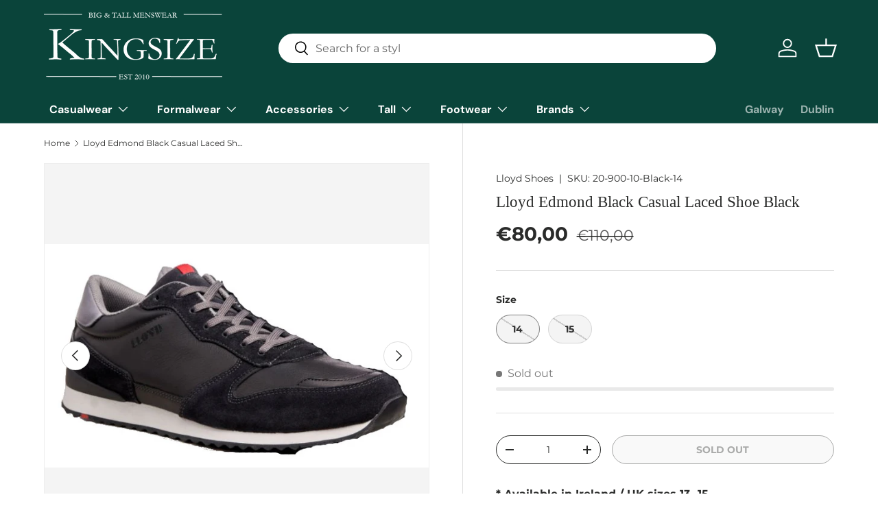

--- FILE ---
content_type: text/html; charset=utf-8
request_url: https://kingsize.ie/products/lloyd-edmond-black-casual-laced-shoe-black
body_size: 72031
content:
<!doctype html>
<html class="no-js" lang="en" dir="ltr">
<head><meta charset="utf-8">
<meta name="viewport" content="width=device-width,initial-scale=1">
<title>Lloyd Edmond Black Casual Laced Shoe Black &ndash; Kingsize Ireland</title><link rel="canonical" href="https://kingsize.ie/products/lloyd-edmond-black-casual-laced-shoe-black"><link rel="icon" href="//kingsize.ie/cdn/shop/files/K.png?crop=center&height=48&v=1706007230&width=48" type="image/png">
  <link rel="apple-touch-icon" href="//kingsize.ie/cdn/shop/files/K.png?crop=center&height=180&v=1706007230&width=180"><meta name="description" content="* Available in Ireland / UK sizes 13 -15.* Upper leather.* Black casual shoe with wear resistant rubber sole Lloyd Shoe- Irish/UK Size    13      14      15      European Size 48.5 49.5 50.5 US Size 14 15 16"><meta property="og:site_name" content="Kingsize Ireland">
<meta property="og:url" content="https://kingsize.ie/products/lloyd-edmond-black-casual-laced-shoe-black">
<meta property="og:title" content="Lloyd Edmond Black Casual Laced Shoe Black">
<meta property="og:type" content="product">
<meta property="og:description" content="* Available in Ireland / UK sizes 13 -15.* Upper leather.* Black casual shoe with wear resistant rubber sole Lloyd Shoe- Irish/UK Size    13      14      15      European Size 48.5 49.5 50.5 US Size 14 15 16"><meta property="og:image" content="http://kingsize.ie/cdn/shop/files/lloyd_edmond_black_1_426eb07e-7978-407e-a898-00e25e51ae1c.jpg?crop=center&height=1200&v=1761447646&width=1200">
  <meta property="og:image:secure_url" content="https://kingsize.ie/cdn/shop/files/lloyd_edmond_black_1_426eb07e-7978-407e-a898-00e25e51ae1c.jpg?crop=center&height=1200&v=1761447646&width=1200">
  <meta property="og:image:width" content="694">
  <meta property="og:image:height" content="402"><meta property="og:price:amount" content="80,00">
  <meta property="og:price:currency" content="EUR"><meta name="twitter:card" content="summary_large_image">
<meta name="twitter:title" content="Lloyd Edmond Black Casual Laced Shoe Black">
<meta name="twitter:description" content="* Available in Ireland / UK sizes 13 -15.* Upper leather.* Black casual shoe with wear resistant rubber sole Lloyd Shoe- Irish/UK Size    13      14      15      European Size 48.5 49.5 50.5 US Size 14 15 16">
<link rel="preload" href="//kingsize.ie/cdn/shop/t/10/assets/main.css?v=171986751195675404661718810066" as="style"><style data-shopify>
@font-face {
  font-family: Montserrat;
  font-weight: 400;
  font-style: normal;
  font-display: swap;
  src: url("//kingsize.ie/cdn/fonts/montserrat/montserrat_n4.81949fa0ac9fd2021e16436151e8eaa539321637.woff2") format("woff2"),
       url("//kingsize.ie/cdn/fonts/montserrat/montserrat_n4.a6c632ca7b62da89c3594789ba828388aac693fe.woff") format("woff");
}
@font-face {
  font-family: Montserrat;
  font-weight: 700;
  font-style: normal;
  font-display: swap;
  src: url("//kingsize.ie/cdn/fonts/montserrat/montserrat_n7.3c434e22befd5c18a6b4afadb1e3d77c128c7939.woff2") format("woff2"),
       url("//kingsize.ie/cdn/fonts/montserrat/montserrat_n7.5d9fa6e2cae713c8fb539a9876489d86207fe957.woff") format("woff");
}
@font-face {
  font-family: Montserrat;
  font-weight: 400;
  font-style: italic;
  font-display: swap;
  src: url("//kingsize.ie/cdn/fonts/montserrat/montserrat_i4.5a4ea298b4789e064f62a29aafc18d41f09ae59b.woff2") format("woff2"),
       url("//kingsize.ie/cdn/fonts/montserrat/montserrat_i4.072b5869c5e0ed5b9d2021e4c2af132e16681ad2.woff") format("woff");
}
@font-face {
  font-family: Montserrat;
  font-weight: 700;
  font-style: italic;
  font-display: swap;
  src: url("//kingsize.ie/cdn/fonts/montserrat/montserrat_i7.a0d4a463df4f146567d871890ffb3c80408e7732.woff2") format("woff2"),
       url("//kingsize.ie/cdn/fonts/montserrat/montserrat_i7.f6ec9f2a0681acc6f8152c40921d2a4d2e1a2c78.woff") format("woff");
}
@font-face {
  font-family: "DM Sans";
  font-weight: 700;
  font-style: normal;
  font-display: swap;
  src: url("//kingsize.ie/cdn/fonts/dm_sans/dmsans_n7.97e21d81502002291ea1de8aefb79170c6946ce5.woff2") format("woff2"),
       url("//kingsize.ie/cdn/fonts/dm_sans/dmsans_n7.af5c214f5116410ca1d53a2090665620e78e2e1b.woff") format("woff");
}
:root {
      --bg-color: 255 255 255 / 1.0;
      --bg-color-og: 255 255 255 / 1.0;
      --heading-color: 42 43 42;
      --text-color: 42 43 42;
      --text-color-og: 42 43 42;
      --scrollbar-color: 42 43 42;
      --link-color: 42 43 42;
      --link-color-og: 42 43 42;
      --star-color: 255 159 28;--swatch-border-color-default: 212 213 212;
        --swatch-border-color-active: 149 149 149;
        --swatch-card-size: 24px;
        --swatch-variant-picker-size: 64px;--color-scheme-1-bg: 147 186 241 / 1.0;
      --color-scheme-1-grad: linear-gradient(180deg, rgba(244, 244, 244, 1), rgba(244, 244, 244, 1) 100%);
      --color-scheme-1-heading: 42 43 42;
      --color-scheme-1-text: 42 43 42;
      --color-scheme-1-btn-bg: 255 88 13;
      --color-scheme-1-btn-text: 255 255 255;
      --color-scheme-1-btn-bg-hover: 255 124 64;--color-scheme-2-bg: 42 43 42 / 1.0;
      --color-scheme-2-grad: linear-gradient(225deg, rgba(51, 59, 67, 0.88) 8%, rgba(41, 47, 54, 1) 56%, rgba(20, 20, 20, 1) 92%);
      --color-scheme-2-heading: 255 88 13;
      --color-scheme-2-text: 255 255 255;
      --color-scheme-2-btn-bg: 255 88 13;
      --color-scheme-2-btn-text: 255 255 255;
      --color-scheme-2-btn-bg-hover: 255 124 64;--color-scheme-3-bg: 117 20 10 / 1.0;
      --color-scheme-3-grad: linear-gradient(46deg, rgba(255, 0, 24, 1) 8%, rgba(234, 0, 0, 1) 53%, rgba(255, 13, 13, 0.88) 92%);
      --color-scheme-3-heading: 255 255 255;
      --color-scheme-3-text: 255 255 255;
      --color-scheme-3-btn-bg: 42 43 42;
      --color-scheme-3-btn-text: 255 255 255;
      --color-scheme-3-btn-bg-hover: 82 83 82;

      --drawer-bg-color: 255 255 255 / 1.0;
      --drawer-text-color: 42 43 42;

      --panel-bg-color: 244 244 244 / 1.0;
      --panel-heading-color: 42 43 42;
      --panel-text-color: 42 43 42;

      --in-stock-text-color: 44 126 63;
      --low-stock-text-color: 210 134 26;
      --very-low-stock-text-color: 180 12 28;
      --no-stock-text-color: 119 119 119;
      --no-stock-backordered-text-color: 119 119 119;

      --error-bg-color: 252 237 238;
      --error-text-color: 180 12 28;
      --success-bg-color: 232 246 234;
      --success-text-color: 44 126 63;
      --info-bg-color: 228 237 250;
      --info-text-color: 26 102 210;

      --heading-font-family: Garamond, Baskerville, Caslon, serif;
      --heading-font-style: normal;
      --heading-font-weight: 400;
      --heading-scale-start: 4;

      --navigation-font-family: "DM Sans", sans-serif;
      --navigation-font-style: normal;
      --navigation-font-weight: 700;--heading-text-transform: none;
--subheading-text-transform: none;
      --body-font-family: Montserrat, sans-serif;
      --body-font-style: normal;
      --body-font-weight: 400;
      --body-font-size: 16;

      --section-gap: 32;
      --heading-gap: calc(8 * var(--space-unit));--heading-gap: calc(6 * var(--space-unit));--grid-column-gap: 20px;--btn-bg-color: 42 43 42;
      --btn-bg-hover-color: 82 83 82;
      --btn-text-color: 255 255 255;
      --btn-bg-color-og: 42 43 42;
      --btn-text-color-og: 255 255 255;
      --btn-alt-bg-color: 255 255 255;
      --btn-alt-bg-alpha: 1.0;
      --btn-alt-text-color: 42 43 42;
      --btn-border-width: 1px;
      --btn-padding-y: 12px;

      
      --btn-border-radius: 27px;
      

      --btn-lg-border-radius: 50%;
      --btn-icon-border-radius: 50%;
      --input-with-btn-inner-radius: var(--btn-border-radius);
      --btn-text-transform: uppercase;

      --input-bg-color: 255 255 255 / 1.0;
      --input-text-color: 42 43 42;
      --input-border-width: 1px;
      --input-border-radius: 26px;
      --textarea-border-radius: 12px;
      --input-border-radius: 27px;
      --input-lg-border-radius: 33px;
      --input-bg-color-diff-3: #f7f7f7;
      --input-bg-color-diff-6: #f0f0f0;

      --modal-border-radius: 16px;
      --modal-overlay-color: 0 0 0;
      --modal-overlay-opacity: 0.4;
      --drawer-border-radius: 16px;
      --overlay-border-radius: 0px;--custom-label-bg-color: 13 44 84;
      --custom-label-text-color: 255 255 255;--sale-label-bg-color: 170 17 85;
      --sale-label-text-color: 255 255 255;--sold-out-label-bg-color: 42 43 42;
      --sold-out-label-text-color: 255 255 255;--new-label-bg-color: 127 184 0;
      --new-label-text-color: 255 255 255;--preorder-label-bg-color: 0 166 237;
      --preorder-label-text-color: 255 255 255;

      --page-width: 1590px;
      --gutter-sm: 20px;
      --gutter-md: 32px;
      --gutter-lg: 64px;

      --payment-terms-bg-color: #ffffff;

      --coll-card-bg-color: #F9F9F9;
      --coll-card-border-color: #f2f2f2;--blend-bg-color: #f4f4f4;
        
          --aos-animate-duration: 0.6s;
        

        
          --aos-min-width: 0;
        
      

      --reading-width: 48em;
    }

    @media (max-width: 769px) {
      :root {
        --reading-width: 36em;
      }
    }
  </style><link rel="stylesheet" href="//kingsize.ie/cdn/shop/t/10/assets/main.css?v=171986751195675404661718810066">
  <script src="//kingsize.ie/cdn/shop/t/10/assets/main.js?v=2050684634816504901718810066" defer="defer"></script><link rel="preload" href="//kingsize.ie/cdn/fonts/montserrat/montserrat_n4.81949fa0ac9fd2021e16436151e8eaa539321637.woff2" as="font" type="font/woff2" crossorigin fetchpriority="high"><script>window.performance && window.performance.mark && window.performance.mark('shopify.content_for_header.start');</script><meta name="google-site-verification" content="_5huiAgyAdxKFVIAqGE1QkbPF7mwBhHzQvSMVVMfaRo">
<meta id="shopify-digital-wallet" name="shopify-digital-wallet" content="/81254547762/digital_wallets/dialog">
<meta name="shopify-checkout-api-token" content="e74b6e7521f7451fc41e7438824f594b">
<meta id="in-context-paypal-metadata" data-shop-id="81254547762" data-venmo-supported="false" data-environment="production" data-locale="en_US" data-paypal-v4="true" data-currency="EUR">
<link rel="alternate" type="application/json+oembed" href="https://kingsize.ie/products/lloyd-edmond-black-casual-laced-shoe-black.oembed">
<script async="async" src="/checkouts/internal/preloads.js?locale=en-IE"></script>
<script id="apple-pay-shop-capabilities" type="application/json">{"shopId":81254547762,"countryCode":"IE","currencyCode":"EUR","merchantCapabilities":["supports3DS"],"merchantId":"gid:\/\/shopify\/Shop\/81254547762","merchantName":"Kingsize Ireland","requiredBillingContactFields":["postalAddress","email","phone"],"requiredShippingContactFields":["postalAddress","email","phone"],"shippingType":"shipping","supportedNetworks":["visa","maestro","masterCard"],"total":{"type":"pending","label":"Kingsize Ireland","amount":"1.00"},"shopifyPaymentsEnabled":true,"supportsSubscriptions":true}</script>
<script id="shopify-features" type="application/json">{"accessToken":"e74b6e7521f7451fc41e7438824f594b","betas":["rich-media-storefront-analytics"],"domain":"kingsize.ie","predictiveSearch":true,"shopId":81254547762,"locale":"en"}</script>
<script>var Shopify = Shopify || {};
Shopify.shop = "kingsize-ireland.myshopify.com";
Shopify.locale = "en";
Shopify.currency = {"active":"EUR","rate":"1.0"};
Shopify.country = "IE";
Shopify.theme = {"name":"Updated copy of Kingsize","id":169199862066,"schema_name":"Enterprise","schema_version":"1.5.2","theme_store_id":1657,"role":"main"};
Shopify.theme.handle = "null";
Shopify.theme.style = {"id":null,"handle":null};
Shopify.cdnHost = "kingsize.ie/cdn";
Shopify.routes = Shopify.routes || {};
Shopify.routes.root = "/";</script>
<script type="module">!function(o){(o.Shopify=o.Shopify||{}).modules=!0}(window);</script>
<script>!function(o){function n(){var o=[];function n(){o.push(Array.prototype.slice.apply(arguments))}return n.q=o,n}var t=o.Shopify=o.Shopify||{};t.loadFeatures=n(),t.autoloadFeatures=n()}(window);</script>
<script id="shop-js-analytics" type="application/json">{"pageType":"product"}</script>
<script defer="defer" async type="module" src="//kingsize.ie/cdn/shopifycloud/shop-js/modules/v2/client.init-shop-cart-sync_BT-GjEfc.en.esm.js"></script>
<script defer="defer" async type="module" src="//kingsize.ie/cdn/shopifycloud/shop-js/modules/v2/chunk.common_D58fp_Oc.esm.js"></script>
<script defer="defer" async type="module" src="//kingsize.ie/cdn/shopifycloud/shop-js/modules/v2/chunk.modal_xMitdFEc.esm.js"></script>
<script type="module">
  await import("//kingsize.ie/cdn/shopifycloud/shop-js/modules/v2/client.init-shop-cart-sync_BT-GjEfc.en.esm.js");
await import("//kingsize.ie/cdn/shopifycloud/shop-js/modules/v2/chunk.common_D58fp_Oc.esm.js");
await import("//kingsize.ie/cdn/shopifycloud/shop-js/modules/v2/chunk.modal_xMitdFEc.esm.js");

  window.Shopify.SignInWithShop?.initShopCartSync?.({"fedCMEnabled":true,"windoidEnabled":true});

</script>
<script>(function() {
  var isLoaded = false;
  function asyncLoad() {
    if (isLoaded) return;
    isLoaded = true;
    var urls = ["https:\/\/app.kiwisizing.com\/web\/js\/dist\/kiwiSizing\/plugin\/SizingPlugin.prod.js?v=330\u0026shop=kingsize-ireland.myshopify.com","https:\/\/widget.trustpilot.com\/bootstrap\/v5\/tp.widget.sync.bootstrap.min.js?shop=kingsize-ireland.myshopify.com","https:\/\/ecommplugins-scripts.trustpilot.com\/v2.1\/js\/header.min.js?settings=eyJrZXkiOiJ0SUhYVHQ3QXJEYlF4QVN0IiwicyI6InNrdSJ9\u0026shop=kingsize-ireland.myshopify.com","https:\/\/ecommplugins-trustboxsettings.trustpilot.com\/kingsize-ireland.myshopify.com.js?settings=1761064087134\u0026shop=kingsize-ireland.myshopify.com","https:\/\/chimpstatic.com\/mcjs-connected\/js\/users\/7bce48c35d93c2cf805455c45\/8b8dad8c0286607f341e91601.js?shop=kingsize-ireland.myshopify.com","https:\/\/www.pxucdn.com\/apps\/uso.js?shop=kingsize-ireland.myshopify.com","https:\/\/ecommplugins-scripts.trustpilot.com\/v2.1\/js\/success.min.js?settings=eyJrZXkiOiJ0SUhYVHQ3QXJEYlF4QVN0IiwicyI6InNrdSIsInQiOlsib3JkZXJzL2Z1bGZpbGxlZCJdLCJ2IjoiIiwiYSI6Ik1hZ2VudG8yLTIuMy4wIn0=\u0026shop=kingsize-ireland.myshopify.com","https:\/\/searchanise-ef84.kxcdn.com\/widgets\/shopify\/init.js?a=2e3v4Y3r7y\u0026shop=kingsize-ireland.myshopify.com"];
    for (var i = 0; i < urls.length; i++) {
      var s = document.createElement('script');
      s.type = 'text/javascript';
      s.async = true;
      s.src = urls[i];
      var x = document.getElementsByTagName('script')[0];
      x.parentNode.insertBefore(s, x);
    }
  };
  if(window.attachEvent) {
    window.attachEvent('onload', asyncLoad);
  } else {
    window.addEventListener('load', asyncLoad, false);
  }
})();</script>
<script id="__st">var __st={"a":81254547762,"offset":0,"reqid":"edc5d65f-d5d8-4ae6-ba02-8fd35b663617-1769369003","pageurl":"kingsize.ie\/products\/lloyd-edmond-black-casual-laced-shoe-black","u":"8c7924be2637","p":"product","rtyp":"product","rid":8875634229554};</script>
<script>window.ShopifyPaypalV4VisibilityTracking = true;</script>
<script id="captcha-bootstrap">!function(){'use strict';const t='contact',e='account',n='new_comment',o=[[t,t],['blogs',n],['comments',n],[t,'customer']],c=[[e,'customer_login'],[e,'guest_login'],[e,'recover_customer_password'],[e,'create_customer']],r=t=>t.map((([t,e])=>`form[action*='/${t}']:not([data-nocaptcha='true']) input[name='form_type'][value='${e}']`)).join(','),a=t=>()=>t?[...document.querySelectorAll(t)].map((t=>t.form)):[];function s(){const t=[...o],e=r(t);return a(e)}const i='password',u='form_key',d=['recaptcha-v3-token','g-recaptcha-response','h-captcha-response',i],f=()=>{try{return window.sessionStorage}catch{return}},m='__shopify_v',_=t=>t.elements[u];function p(t,e,n=!1){try{const o=window.sessionStorage,c=JSON.parse(o.getItem(e)),{data:r}=function(t){const{data:e,action:n}=t;return t[m]||n?{data:e,action:n}:{data:t,action:n}}(c);for(const[e,n]of Object.entries(r))t.elements[e]&&(t.elements[e].value=n);n&&o.removeItem(e)}catch(o){console.error('form repopulation failed',{error:o})}}const l='form_type',E='cptcha';function T(t){t.dataset[E]=!0}const w=window,h=w.document,L='Shopify',v='ce_forms',y='captcha';let A=!1;((t,e)=>{const n=(g='f06e6c50-85a8-45c8-87d0-21a2b65856fe',I='https://cdn.shopify.com/shopifycloud/storefront-forms-hcaptcha/ce_storefront_forms_captcha_hcaptcha.v1.5.2.iife.js',D={infoText:'Protected by hCaptcha',privacyText:'Privacy',termsText:'Terms'},(t,e,n)=>{const o=w[L][v],c=o.bindForm;if(c)return c(t,g,e,D).then(n);var r;o.q.push([[t,g,e,D],n]),r=I,A||(h.body.append(Object.assign(h.createElement('script'),{id:'captcha-provider',async:!0,src:r})),A=!0)});var g,I,D;w[L]=w[L]||{},w[L][v]=w[L][v]||{},w[L][v].q=[],w[L][y]=w[L][y]||{},w[L][y].protect=function(t,e){n(t,void 0,e),T(t)},Object.freeze(w[L][y]),function(t,e,n,w,h,L){const[v,y,A,g]=function(t,e,n){const i=e?o:[],u=t?c:[],d=[...i,...u],f=r(d),m=r(i),_=r(d.filter((([t,e])=>n.includes(e))));return[a(f),a(m),a(_),s()]}(w,h,L),I=t=>{const e=t.target;return e instanceof HTMLFormElement?e:e&&e.form},D=t=>v().includes(t);t.addEventListener('submit',(t=>{const e=I(t);if(!e)return;const n=D(e)&&!e.dataset.hcaptchaBound&&!e.dataset.recaptchaBound,o=_(e),c=g().includes(e)&&(!o||!o.value);(n||c)&&t.preventDefault(),c&&!n&&(function(t){try{if(!f())return;!function(t){const e=f();if(!e)return;const n=_(t);if(!n)return;const o=n.value;o&&e.removeItem(o)}(t);const e=Array.from(Array(32),(()=>Math.random().toString(36)[2])).join('');!function(t,e){_(t)||t.append(Object.assign(document.createElement('input'),{type:'hidden',name:u})),t.elements[u].value=e}(t,e),function(t,e){const n=f();if(!n)return;const o=[...t.querySelectorAll(`input[type='${i}']`)].map((({name:t})=>t)),c=[...d,...o],r={};for(const[a,s]of new FormData(t).entries())c.includes(a)||(r[a]=s);n.setItem(e,JSON.stringify({[m]:1,action:t.action,data:r}))}(t,e)}catch(e){console.error('failed to persist form',e)}}(e),e.submit())}));const S=(t,e)=>{t&&!t.dataset[E]&&(n(t,e.some((e=>e===t))),T(t))};for(const o of['focusin','change'])t.addEventListener(o,(t=>{const e=I(t);D(e)&&S(e,y())}));const B=e.get('form_key'),M=e.get(l),P=B&&M;t.addEventListener('DOMContentLoaded',(()=>{const t=y();if(P)for(const e of t)e.elements[l].value===M&&p(e,B);[...new Set([...A(),...v().filter((t=>'true'===t.dataset.shopifyCaptcha))])].forEach((e=>S(e,t)))}))}(h,new URLSearchParams(w.location.search),n,t,e,['guest_login'])})(!0,!0)}();</script>
<script integrity="sha256-4kQ18oKyAcykRKYeNunJcIwy7WH5gtpwJnB7kiuLZ1E=" data-source-attribution="shopify.loadfeatures" defer="defer" src="//kingsize.ie/cdn/shopifycloud/storefront/assets/storefront/load_feature-a0a9edcb.js" crossorigin="anonymous"></script>
<script data-source-attribution="shopify.dynamic_checkout.dynamic.init">var Shopify=Shopify||{};Shopify.PaymentButton=Shopify.PaymentButton||{isStorefrontPortableWallets:!0,init:function(){window.Shopify.PaymentButton.init=function(){};var t=document.createElement("script");t.src="https://kingsize.ie/cdn/shopifycloud/portable-wallets/latest/portable-wallets.en.js",t.type="module",document.head.appendChild(t)}};
</script>
<script data-source-attribution="shopify.dynamic_checkout.buyer_consent">
  function portableWalletsHideBuyerConsent(e){var t=document.getElementById("shopify-buyer-consent"),n=document.getElementById("shopify-subscription-policy-button");t&&n&&(t.classList.add("hidden"),t.setAttribute("aria-hidden","true"),n.removeEventListener("click",e))}function portableWalletsShowBuyerConsent(e){var t=document.getElementById("shopify-buyer-consent"),n=document.getElementById("shopify-subscription-policy-button");t&&n&&(t.classList.remove("hidden"),t.removeAttribute("aria-hidden"),n.addEventListener("click",e))}window.Shopify?.PaymentButton&&(window.Shopify.PaymentButton.hideBuyerConsent=portableWalletsHideBuyerConsent,window.Shopify.PaymentButton.showBuyerConsent=portableWalletsShowBuyerConsent);
</script>
<script>
  function portableWalletsCleanup(e){e&&e.src&&console.error("Failed to load portable wallets script "+e.src);var t=document.querySelectorAll("shopify-accelerated-checkout .shopify-payment-button__skeleton, shopify-accelerated-checkout-cart .wallet-cart-button__skeleton"),e=document.getElementById("shopify-buyer-consent");for(let e=0;e<t.length;e++)t[e].remove();e&&e.remove()}function portableWalletsNotLoadedAsModule(e){e instanceof ErrorEvent&&"string"==typeof e.message&&e.message.includes("import.meta")&&"string"==typeof e.filename&&e.filename.includes("portable-wallets")&&(window.removeEventListener("error",portableWalletsNotLoadedAsModule),window.Shopify.PaymentButton.failedToLoad=e,"loading"===document.readyState?document.addEventListener("DOMContentLoaded",window.Shopify.PaymentButton.init):window.Shopify.PaymentButton.init())}window.addEventListener("error",portableWalletsNotLoadedAsModule);
</script>

<script type="module" src="https://kingsize.ie/cdn/shopifycloud/portable-wallets/latest/portable-wallets.en.js" onError="portableWalletsCleanup(this)" crossorigin="anonymous"></script>
<script nomodule>
  document.addEventListener("DOMContentLoaded", portableWalletsCleanup);
</script>

<link id="shopify-accelerated-checkout-styles" rel="stylesheet" media="screen" href="https://kingsize.ie/cdn/shopifycloud/portable-wallets/latest/accelerated-checkout-backwards-compat.css" crossorigin="anonymous">
<style id="shopify-accelerated-checkout-cart">
        #shopify-buyer-consent {
  margin-top: 1em;
  display: inline-block;
  width: 100%;
}

#shopify-buyer-consent.hidden {
  display: none;
}

#shopify-subscription-policy-button {
  background: none;
  border: none;
  padding: 0;
  text-decoration: underline;
  font-size: inherit;
  cursor: pointer;
}

#shopify-subscription-policy-button::before {
  box-shadow: none;
}

      </style>
<script id="sections-script" data-sections="header,footer" defer="defer" src="//kingsize.ie/cdn/shop/t/10/compiled_assets/scripts.js?v=4325"></script>
<script>window.performance && window.performance.mark && window.performance.mark('shopify.content_for_header.end');</script>

    <script src="//kingsize.ie/cdn/shop/t/10/assets/animate-on-scroll.js?v=15249566486942820451718810065" defer="defer"></script>
    <link rel="stylesheet" href="//kingsize.ie/cdn/shop/t/10/assets/animate-on-scroll.css?v=116194678796051782541718810065">
  

  <script>document.documentElement.className = document.documentElement.className.replace('no-js', 'js');</script><!-- CC Custom Head Start --><!-- CC Custom Head End --><script>
    document.addEventListener('DOMContentLoaded', () => {
      var sbid = 'sf6yF1UVvGnQyxGN2mqB';
      var t = document.createElement("shopbox-app-v2"),
        s = document.createElement("script");
      t.setAttribute('cid', sbid); s.type = "text/javascript";
      s.async = !0; s.src = "https://widget.shopbox.ai/js/app.js";
      document.getElementsByTagName("body")[0].append(t);
      document.getElementsByTagName("head")[0].append(s);
    })
    </script>
<script async src="https://grid.shopbox.ai/sbgrid.min.js"></script>
<!-- Hotjar Tracking Code for https://kingsize.ie -->
<script>
    (function(h,o,t,j,a,r){
        h.hj=h.hj||function(){(h.hj.q=h.hj.q||[]).push(arguments)};
        h._hjSettings={hjid:3904150,hjsv:6};
        a=o.getElementsByTagName('head')[0];
        r=o.createElement('script');r.async=1;
        r.src=t+h._hjSettings.hjid+j+h._hjSettings.hjsv;
        a.appendChild(r);
    })(window,document,'https://static.hotjar.com/c/hotjar-','.js?sv=');
</script>
  <script>
 window.KiwiSizing = window.KiwiSizing === undefined ? {} : window.KiwiSizing;
 KiwiSizing.shop = "kingsize-ireland.myshopify.com";
 
 
 KiwiSizing.data = {
  collections: "668977987958",
  tags: "Black,Casual Shoes,Footwear,Lloyd Shoes,Shoes,Swym-Disabled",
  product: "8875634229554",
  vendor: "Lloyd Shoes",
  type: "None",
  title: "Lloyd Edmond Black Casual Laced Shoe Black",
  images: ["\/\/kingsize.ie\/cdn\/shop\/files\/lloyd_edmond_black_1_426eb07e-7978-407e-a898-00e25e51ae1c.jpg?v=1761447646","\/\/kingsize.ie\/cdn\/shop\/files\/lloyd_edmond_black_2_7d9bdadb-7a69-4328-83b9-59909a914a3c.jpg?v=1765250166","\/\/kingsize.ie\/cdn\/shop\/files\/lloyd_edmond_black_3_c9b8f7aa-8d2d-4960-9e44-4f8bbd8cb152.jpg?v=1765250170","\/\/kingsize.ie\/cdn\/shop\/files\/lloyd_edmond_black_4_b7eaebe1-d74a-46e3-aa91-e931fd0ce2a8.jpg?v=1765250173","\/\/kingsize.ie\/cdn\/shop\/files\/lloyd_edmond_black_5_5be64bd2-7714-44aa-8caa-483d1c775a7b.jpg?v=1765250175","\/\/kingsize.ie\/cdn\/shop\/files\/lloyd_edmond_black_2_e8fab886-5a7e-4c83-bbf5-55a7cb1e4cff.jpg?v=1763091161","\/\/kingsize.ie\/cdn\/shop\/files\/lloyd_edmond_black_3_dc85fd06-9a20-4d7c-9e4c-989400bd691d.jpg?v=1763091165","\/\/kingsize.ie\/cdn\/shop\/files\/lloyd_edmond_black_4_915226ac-ac70-4732-a152-ef2bd729c6b6.jpg?v=1763091168","\/\/kingsize.ie\/cdn\/shop\/files\/lloyd_edmond_black_5_8f396173-14c7-4daf-84a4-998009d2a516.jpg?v=1763091170","\/\/kingsize.ie\/cdn\/shop\/files\/lloyd_edmond_black_2_5df64cec-ab6c-4e07-ba74-31edbed297b1.jpg?v=1761447650","\/\/kingsize.ie\/cdn\/shop\/files\/lloyd_edmond_black_3_efe5d39b-f7ca-4270-a4cd-cd19cffdf9cd.jpg?v=1761447653","\/\/kingsize.ie\/cdn\/shop\/files\/lloyd_edmond_black_4_7085f899-83f9-4820-904e-1cc96eb80b0f.jpg?v=1761447655","\/\/kingsize.ie\/cdn\/shop\/files\/lloyd_edmond_black_5_a3edbbc4-20cf-4ff7-8dd4-f1a601920da1.jpg?v=1761447658","\/\/kingsize.ie\/cdn\/shop\/files\/lloyd_edmond_black_1_8c3dde73-b34d-4aa3-89b4-ba35b419eefa.jpg?v=1760234168","\/\/kingsize.ie\/cdn\/shop\/files\/lloyd_edmond_black_2_d8ea1232-5aba-4ee5-b147-c62b34f4f800.jpg?v=1760234171","\/\/kingsize.ie\/cdn\/shop\/files\/lloyd_edmond_black_3_67db3480-2cff-4295-8af5-835c884d4e4b.jpg?v=1760234175","\/\/kingsize.ie\/cdn\/shop\/files\/lloyd_edmond_black_4_6c52cfb9-d7c0-4c7e-b432-2b214c154843.jpg?v=1760234178","\/\/kingsize.ie\/cdn\/shop\/files\/lloyd_edmond_black_5_8952251a-0aee-4ae4-bd4d-8070c1b41e00.jpg?v=1760234180","\/\/kingsize.ie\/cdn\/shop\/files\/lloyd_edmond_black_1.jpg?v=1755003190","\/\/kingsize.ie\/cdn\/shop\/files\/lloyd_edmond_black_1_6400845d-597a-4c2d-8475-352097379c0e.jpg?v=1741205912","\/\/kingsize.ie\/cdn\/shop\/files\/lloyd_edmond_black_2.jpg?v=1741205915","\/\/kingsize.ie\/cdn\/shop\/files\/lloyd_edmond_black_3.jpg?v=1741205916","\/\/kingsize.ie\/cdn\/shop\/files\/lloyd_edmond_black_4.jpg?v=1741205919","\/\/kingsize.ie\/cdn\/shop\/files\/lloyd_edmond_black_5.jpg?v=1741205922"],
 };
 
</script>
  <!-- Google tag (gtag.js) -->
<script async src="https://www.googletagmanager.com/gtag/js?id=AW-1006374889">
</script>
<script>
  window.dataLayer = window.dataLayer || [];
  function gtag(){dataLayer.push(arguments);}
  gtag('js', new Date());

  gtag('config', 'AW-1006374889');
</script>
<meta name="google-site-verification" content="u3HIstARKPfBWR1Lz1eov83y3GFuR6IV01TREI4tKBQ" />
<!-- BEGIN app block: shopify://apps/consentmo-gdpr/blocks/gdpr_cookie_consent/4fbe573f-a377-4fea-9801-3ee0858cae41 -->


<!-- END app block --><!-- BEGIN app block: shopify://apps/beast-currency-converter/blocks/doubly/267afa86-a419-4d5b-a61b-556038e7294d -->


	<script>
		var DoublyGlobalCurrency, catchXHR = true, bccAppVersion = 1;
       	var DoublyGlobal = {
			theme : 'flags_theme',
			spanClass : 'money',
			cookieName : '_g1699678344',
			ratesUrl :  'https://init.grizzlyapps.com/9e32c84f0db4f7b1eb40c32bdb0bdea9',
			geoUrl : 'https://currency.grizzlyapps.com/83d400c612f9a099fab8f76dcab73a48',
			shopCurrency : 'EUR',
            allowedCurrencies : '["EUR","GBP","USD","CAD","AUD"]',
			countriesJSON : '{"0c9fbda2f60ec2898217462c14a8ca28":"AFN","77825ffc7ed510e4219e27367f50f427":"ALL","25a2b91d530da6d79800c24bec689d61":"USD","6916af863143143036e271f9117caadc":"DZD","36d215ec8ce6c5a767e678b13f50862b":"USD","fb911160ef95c46fb368ef2eff5570c0":"EUR","b3476dae9aa570b88a30abf70a978252":"AOA","0dcfbae12c14fe30dc542b8206e459bd":"XCD","78da38f7ae93bc36b6bd59ca89a8429e":"AZN","00bad30068c0f10b3b77506da947caa2":"ARS","ae7f19edb7b436fcaf57a36430c3d3b0":"AUD","33d5bb379aebcde4d167f033df2d382e":"EUR","9edd33fbd532c66cacf94af4db21dab7":"BSD","925c1d014fbf174114bb903bf2c7bac5":"BHD","7728cea5bac9cde9907b1085712ed9f2":"BDT","749b2ebf8d945c6cf6c5f048c72aaa2a":"AMD","51a5c332372cd72420a791368eece6f8":"BBD","a19904ce7ba5c44cb4d91748288eefe1":"EUR","35e59d62315172a2d1d54dc0dab770e2":"BMD","90719543ee7853da54814bea0989487b":"BTN","a64e8989e48fe1e7d05d23f4e8e9780c":"BOB","12a516dd73e5e53bd31569e4fcc041e6":"BAM","aedbb109003adaf6af69128c4e83cbe2":"BWP","10cfd19a20aae97470c9fbec788b71d6":"NOK","6b1966f4af75004e954a0de3c7fe7c1b":"BRL","a8958ab7798f4aef591661273c373f08":"BZD","950722fea3174745d7dfa0458b3cf71b":"USD","af5b357afe354e75e320a29e2b045978":"SBD","b53c1f894f02b24dcda710f846b6f0b3":"USD","1eb8a653b84f6acca0219cc54beac35f":"BND","181b4e020d6109051fc88ee13fb045ca":"BGN","3024a0f4e34ca7dc9ee76ebd3c519a83":"MMK","b69c9b470097833122f215cf0fa67382":"BIF","df9ace98f7da2dab53a04a99cf75a3de":"BYN","8d516a5655bcd1dd017b946ca6eed9d6":"KHR","1ea38124b279c2416df6b493978da030":"XAF","132df582bdd725b956df4dfe33711f28":"CAD","7322579988573acf8fd138830bc5e884":"CVE","51bc3879ab2a3f057693cb9ec6e45c94":"KYD","3a3cea975adfe6240593cd1e5388120d":"XAF","7bbd9b6a782e6e1e6a117129051aac32":"LKR","60b136c7758c1178ce48c292d65851e5":"XAF","c3c3ac331bcee531802bc9c1712f5c54":"CLP","92035c0407d62963eda165cda28d6114":"CNY","2bd18f873de9138c69de623ee7f04af9":"TWD","6810126b0ee4236a21f0ac1c4fdb6764":"AUD","bcf6ce5201899723a0a06792c6caeed3":"AUD","5a43428b67ab8a57bfbe1088c4b7f42f":"COP","f2b2534365ee9f71fbed5e2afcdca50a":"KMF","f773a4708bf9adfefd6298f12b062124":"EUR","f8ec5d9332715db4eb25a5347286e599":"XAF","92150c6fdab610675a24978b4cfbf368":"CDF","96b30a27a1720ddf1b08cc915d36acab":"NZD","7a7f88e4952e63bfcd9635168264fe45":"CRC","67a7fa7c3712d0f7a9dc50853047e144":"HRK","93d5e4bf2d22ead33ca93c5214b54463":"CUP","fa68eef805d5b746aadfc57d13dda9a9":"EUR","a8c576d30a24ac83a47745f71143946b":"CZK","2b08e971cdcf7ef71b19dc31bc06b34b":"XOF","05604cf68845e754896337a8f344e8fc":"DKK","6a7b45431588328067bcdea71dff5b2a":"XCD","1454a2d0108781f78149c88fc8f36d7b":"DOP","636307c6fe4c4b5f7f8c5d30fd69bd65":"USD","cbe09632afa1023daf096d3c95eb652e":"SVC","d30229b54be75d9af0c2e367659a444d":"XAF","3a17356976367ffbf3dd2cee9d9ebad1":"ETB","b263a08ae41abd42665413977d57598f":"ERN","1d1ad6b40e3d3a78667c18e8f9bcbd31":"EUR","037e3819826f61b753b5f5522720668b":"DKK","e27ad3455ba99e93fcca2d6002a07a96":"FKP","48bbd3a2d035cbaf0147d48d70177188":"GBP","a028125f469669a7318f1177d01951c7":"FJD","e23547145863c2b35236b8e0aed3a1ca":"EUR","20fffcb7953b3a667d99abc2ab8fa599":"EUR","df165264a8ef4d00ff49622f4bdbba44":"EUR","88754724b0746ba01695521f0b7bd554":"EUR","c0deda8719b6bb588d2affcdda0b55c9":"XPF","4b99e0aa7795a20b86ea71bb517e3c1f":"EUR","f622b9c2c0cbbc0ca896148c9c92d897":"DJF","8497791e5f8c69a8f6b5ac7b40407442":"XAF","5479ec9596d2508d9f10a91e35e624a5":"GEL","599a0c6d00669d5a18a073e813ad25c1":"GMD","2a3d1dea32681c822faadda2c7bedc93":"ILS","244b30c0daca97ac92f8dc4d7196a979":"EUR","7e23e62798f68cfe69f385cfc5d24bc2":"GHS","b6564c7e17cce6b08e8c28e9967777cf":"GIP","34bcc718cc321ae168c1f9fc4675d6db":"AUD","eadfe4ad5bf03256d8945fd987b9af1d":"EUR","ac960308358e08e9e02979c2f73640a1":"DKK","4e4fa68feb9fe6e476e4fc4c2b0c29cd":"XCD","9d94ac33984c098a1990dfab46d247ff":"EUR","092b02a88419e23d1756a310d95fdfd0":"USD","b204130dc52fe1ffb1fbcbd9ed9648db":"GTQ","372cb8311b845822dc0f94eef709b010":"GNF","57e542cde098aeba6a4cde0f240030ed":"GYD","6896dc1edf7162438bd6d2e24e81adc8":"HTG","efed88903dcd2f2f97398926dc5ea002":"AUD","f3c832d9f2faa0f2f2d6d8c73af455ca":"EUR","0de5a270cc68ef2a3a302d34e367752c":"HNL","ed0cea31460c29d419378320b9ba2add":"HKD","3566563af041eb64212d8e65c749fb85":"HUF","079927f1a99088814d8bc6a55445016f":"ISK","6401e1998d7987f15b52a3581165ff73":"INR","3c4dd418d1e359368054a5f1f9c9b049":"IDR","b65512eda9d25418e41fccdf473d5579":"IRR","807dba887c5c6e25089c209e0135b7be":"IQD","5b3d9c4d15449457901391acd80adbb1":"EUR","41e21e8c34d6aa3da5b718cf4231390d":"ILS","0dab797ef2bac38eacc418c9f8e15378":"EUR","8966da5d224a004f4cb84804a5f6c688":"XOF","5afe1f34ddec8ef4efc0d0a870cddd61":"JMD","bd9b17731f33daee1dcc16697cdd0cf2":"JPY","d5e688005a94a3e4757619a99f369013":"KZT","80205369a97c21e5b252abfa282346ed":"JOD","3edf06f0c8964eac1c6726937f7f352b":"KES","299afb61e687060e5e66bee8b29799f5":"KPW","04b22e7a99e35a4e6f6514b57cc97ae9":"KRW","0adfee7e28312e24433bcefe25145bce":"KWD","73b4c50df66f6a1a5798982a4039b0b0":"KGS","34b09239ed51e9a61f19a88ab3f7fcea":"LAK","cae77d8621fa4d86b0b92481880a5317":"LBP","bba28a0a3390f1867d6dbdb765c6a4dc":"LSL","77e8fb6bf8a842fbd6b34be76499ebfa":"EUR","d458e452b82fc3f8b22a793a46b9f98d":"LRD","1ae51d98f27604480f17d8fd97cac38a":"LYD","9165792285868d0cba002e56081bb192":"CHF","b7227de55a8695f5e7efe963c8f37580":"EUR","e1dc245d3be5a40f86acdc91ac12ea63":"EUR","1058307c74890a16402e5c523d45ccc4":"MOP","767899052385440a885d7de938daad01":"MGA","42afcbb9ee739cc47c7d1702eb6ce514":"MWK","275edfb0464d6ef42d4ab83e25f2c61f":"MYR","0920c810738edbd92221dc14a20fd857":"MVR","3d49572a28be2f390a459064d1a6fb86":"XOF","4e0781dfb39bff6f61a172fc36311361":"EUR","49216d21984ad4769256a4bda5b8e468":"EUR","7610e93ea7d4c45f7e396acd695cdabd":"MRO","76cae5901fbe4ffc09d33953adb034b1":"MUR","00837c88b2fca5736a8f9d3dc2b07bc5":"MXN","f363cf2859ce0362565e44f1893875a9":"EUR","1dccd443b3eb8235d5b5d5d6da8382dc":"MNT","6c9a5e308c5817eaef3edb3ecb7ad67c":"MDL","1eb3ae043c810aa530d470446f31feeb":"EUR","223989fc8d5283e598bde9d0073dd319":"XCD","f95322c1726fb8beb6a49e69f406062e":"MAD","ac1cd746ee4b708a441ff9e4fb36ac4c":"MZN","738079a8cc1ec3c3e2129b1e243fc759":"OMR","dfbe6bca2b81e38c0a9c080424b1d059":"NAD","c768fd9e960be7a96a15f3fe01180b75":"AUD","611b83f00e115fa1bd82798e0880237c":"NPR","ae260c648e19c69d011aaf48cf5f66ef":"EUR","27e53f66add17b02c21300e3e431c533":"ANG","718605db25ac86e0a81169c100c42433":"AWG","42df8577e98085941b5516769691614d":"ANG","ea5260e4f756a54ed674938e72b8468b":"USD","5825c0e889637e79beca81650c4c1ac3":"XPF","95f82d217678c6bcb292b8fc7682234f":"VUV","5b1e176938f4fc1e6522b9f9151d42d6":"NZD","4ec181c3cff3032f67d94739e0e8737d":"NIO","b3301ed2070ec7aceb5be3b5dcc07ad9":"XOF","cb1d6534badc367e8dd9d40ded713069":"NGN","0511d3f5aac43354944b18475222f917":"NZD","cc055af6be2b737d4707a96a552198ee":"AUD","3e08b5ba3280cdc6e122982b8d112784":"NOK","cac21d3c62a7eb45ee19b3ce11a5fbdf":"USD","8de2e7ca50fc23e4bd3bdad52af3037a":"USD","8ada16d7e26335f17caa2acb955e4c63":"USD","c2f8a60ae14932219e028d614e527959":"USD","e79c4eeea8288d0e262d1d406a7e66f8":"USD","58c5e67c7a17d3741c98f44625f55756":"PKR","e02107346a74b3d630cc6b3711a88536":"PAB","41a47e227563d31fdc856d695d3d1844":"PGK","6ed7fa60539658265859ef7d48f07785":"PYG","90d2c82a2026996f3108f8b150828939":"PEN","e0ee9955cb9435aa9069cb193c54ef08":"PHP","d5bb7b09f2c1d285f61754cdeb4fdd0a":"NZD","e47a66a04fc75e67aa65a0130d88c289":"PLN","fa5ec300d94ca4e8726f3324a7221e15":"EUR","da7dc0acf54f11a299598d5c1abc5961":"XOF","a846d0e7d02f0ec40f36262361c8dd18":"USD","bd68e4c39ab0b7db62f065768d28c62b":"USD","a16006c8c29e90446f0fde04b6e3e88f":"QAR","37e4065a1f7e35bfaef4bbf802897a2a":"EUR","1ccbbd574db7fd92d40a94c7f6725c49":"RON","de553067944fe9a58a174f50fef9f3d1":"RUB","5735bd62d4dc46c38a264768624c5330":"RWF","befcbbe1fc95eec06ccf45a9883d7577":"EUR","9b39639bd0ff46e7623c70ceef74ea51":"SHP","94244557185f84c304bb2373b3534fbc":"XCD","eef4bec625bc2eee7b9c43287bc6e0a9":"XCD","8589dd64d0c84007198df76e131cfc13":"XCD","390af7034abbeab1dea79b0a08e08eb0":"EUR","2bd9b35fa78df0a08155979123b82a6c":"EUR","c845f4e559f39bdfbad73b4ce8ee47bf":"XCD","87336adbbb2d9cf8aa8c3432a8b6925d":"EUR","ae6edefdd8d61735e296170da3e4ec21":"STD","717b8accc93f982d5200c72fc0bd6a2a":"SAR","707862748b5f9e173d8540eed312ed59":"XOF","3f7d04eb7ec8fd8019d5e92429ef11ea":"RSD","27143b90c8dcf38ec194a972b93872f5":"SCR","7ceef5912e0f9e67185881af9935da48":"SLL","7f882944ca9cab2763fbdaa377061464":"SGD","54e8c9819bcbc5b574fb44d54d25aa5a":"EUR","0adb4d2468afd4dbd61c49f7fd36d88b":"VND","924f2e3fa5749228c3c6e8ead75f30b1":"EUR","814976873ee98a5cde52aa91f8e57f42":"SOS","c1834a641b269e2d0a9403dd32baae92":"ZAR","9338d6e26cefddb2528d5b68a06d2717":"USD","1d945ab7aaaf4f9e4d9fd09ea7a949d6":"EUR","23b6672991ae7b379d36b7db29c38ac4":"SDG","a22d9decc47998b44a36a7484c37314e":"SDG","180727061ac3e6a234cf945cb8f119e3":"MAD","3028a629c4affcfdd5b29cc13d065120":"SRD","9a4a9bf6dc7ece97b8625b3f55acb3a2":"NOK","4e42c6cbde70d01c30fa7e227c5a6626":"SZL","25c82ed78d863c8047281fcfd229298a":"SEK","c12b0a6679d4199308210e66eca31c90":"CHF","458da6c10e2b4f09c726a02f06cc15ba":"SYP","c3c261b4d5c775fd0a8a4d58884eabc4":"TJS","237c77ef06d9f28471af18777229408b":"THB","5203b04ab35c5bce320c1ee96cd4e129":"XOF","e9374cb9412edd8f085935f54f91385a":"NZD","4e5207658c6cd6ddb48befc6c4f08682":"TOP","0a9590217a134adfc2371a7e7017b451":"TTD","1a88d8af6e9c7b3aa67835874f0e8769":"AED","596b519ddd104be1202b1680edd788ea":"TND","938f6a602f47ab11611eac75b7d96342":"TRY","4ae4f25295d016c86688f39f21ec4566":"TMT","ebee30ce4ec75b66d21f48b0924328f7":"USD","a7f615f9447cc59bfca778079a3814a3":"AUD","85bdaabd2818943bbc1b467e300a332e":"UGX","8c57fb99483a3e0c56a73bac38519d9a":"UAH","66d327f218b4073155d0b046381ff675":"MKD","4ea695c1a795ba52c92b9f0110aa7b2d":"EGP","9b8c63a775d413d2dd8b68fd572882b4":"GBP","3d44a52383e9ab002dbd337a751479a3":"GBP","cd079ceee5c703f20b34577fb9b368ab":"JEP","3c9ff57d6d41927b2c97b51af715b6ad":"GBP","7a042d8291ccfb63b31c0617e7a1baa1":"TZS","a7ce3de3b5af9a66c927e463f0230223":"USD","7b4a54aada8152200148585aadbce60e":"USD","76bbb5b1aa821625238326d161269297":"XOF","46f7033bc00aeb7b684f462ffb338f74":"UYU","d7e82bf061f52352d475f1affe3639db":"UZS","cfebc08fb2c603c307ec34e3ba26b0cf":"VEF","e7a84add1a61f63eb41939981e823bf1":"XPF","88207eabcca4cd20581678e66f05a864":"WST","ab1ac5bf7c0d655900deaee5707ff90c":"YER","745b69ef9b6a4cffad40699f6bbd6d45":"ZMW","88e80faafe1bfca1109be2d97aa40c54":"EUR"}',
			currencyMessage : 'All orders are processed in EUR. While the content of your cart is currently displayed in <span class="selected-currency"></span>, you will checkout using EUR at the most current exchange rate.',
            currencyFormat : 'money_format',
			euroFormat : 'amount_with_comma_separator',
            removeDecimals : 1,
            roundDecimals : 0,
            roundTo : '99',
            autoSwitch : 1,
			showPriceOnHover : 0,
            showCurrencyMessage : false,
			hideConverter : '',
			forceJqueryLoad : false,
			beeketing : true,
			themeScript : '',
			customerScriptBefore : '',
			customerScriptAfter : '',
			debug: false
		};

		<!-- inline script: fixes + various plugin js functions -->
		DoublyGlobal.themeScript = "if(DoublyGlobal.debug) debugger;dbGenericFixes=true; \/* hide generic *\/ if(window.location.href.indexOf('\/checkouts') != -1 || window.location.href.indexOf('\/password') != -1 || window.location.href.indexOf('\/orders') != -1) { const doublyStylesHide = document.createElement('style'); doublyStylesHide.textContent = ` .doubly-float, .doubly-wrapper { display:none !important; } `; document.head.appendChild(doublyStylesHide); } \/* generic code to add money, message, convert with retry *\/ function genericConvert(){ if (typeof doublyAddMessage !== 'undefined') doublyAddMessage(); if (typeof doublyAddMoney !== 'undefined') doublyAddMoney(); DoublyCurrency.convertAll(); initExtraFeatures(); } window.doublyChangeEvent = function(e) { var numRetries = (typeof doublyIntervalTries !== 'undefined' ? doublyIntervalTries : 6); var timeout = (typeof doublyIntervalTime !== 'undefined' ? doublyIntervalTime : 400); clearInterval(window.doublyInterval); \/* quick convert *\/ setTimeout(genericConvert, 50); \/* retry *\/ window.doublyInterval = setInterval(function() { try{ genericConvert(); } catch (e) { clearInterval(window.doublyInterval); } if (numRetries-- <= 0) clearInterval(window.doublyInterval); }, timeout); }; \/* bind events *\/ ['mouseup', 'change', 'input', 'scroll'].forEach(function(event) { document.removeEventListener(event, doublyChangeEvent); document.addEventListener(event, doublyChangeEvent); }); \/* for ajax cart *\/ jQueryGrizzly(document).unbind('ajaxComplete.doublyGenericFix'); jQueryGrizzly(document).bind('ajaxComplete.doublyGenericFix', doublyChangeEvent);";DoublyGlobal.customerScriptBefore = "if(DoublyGlobal.debug) debugger;dbGenericFixes=true; doublyIntervalTime = 400; doublyIntervalTries = 15; window.doublyAddMoney = function() { document.querySelectorAll('.price__current,.free-shipping-notice__heading>strong,.sb-price').forEach(function(item) { if (item.querySelector('.money')==null) item.innerHTML = item.innerHTML.replace(\/(\u20ac\\s*?[0-9\\.\\,]+)\/, '<span class=\"money\">$1<\/span>'); }); document.querySelectorAll('.cart-drawer__checkout-buttons>button,.cart__summary .mb-0').forEach(function(item) { if (item.querySelector('.money')==null) item.innerHTML = item.innerHTML.replace(\/(\u20ac\\s*?[0-9\\.\\,]+ EUR)\/, '<span class=\"money\">$1<\/span>'); }); }; DoublyGlobal.convertScriptAfter = function(convertFn) { if (shadow = document.querySelector('div>shopbox-grid')) { if (shadow.shadowRoot) { shadow.shadowRoot.querySelectorAll('.sb-price').forEach(function(el) { if (el.querySelector('.money')==null) { el.innerHTML = el.innerHTML.replace(\/(\u20ac\\s*?[0-9\\.\\,]+)\/g, '<span class=\"money\">$1<\/span>'); if (money = el.querySelector('.money')) { money.innerHTML = money.innerHTML.replace('.', ','); } } }); shadow.shadowRoot.querySelectorAll('.money').forEach(function(el){ convertFn.call(el); }); } } }; \/* generic code to add money, message, convert with retry *\/ function genericConvert(){ if (typeof doublyAddMessage !== 'undefined') doublyAddMessage(); if (typeof doublyAddMoney !== 'undefined') doublyAddMoney(); DoublyCurrency.convertAll(); initExtraFeatures(); } window.doublyChangeEvent = function(e) { var numRetries = (typeof doublyIntervalTries !== 'undefined' ? doublyIntervalTries : 6); var timeout = (typeof doublyIntervalTime !== 'undefined' ? doublyIntervalTime : 400); clearInterval(window.doublyInterval); \/* quick convert *\/ setTimeout(genericConvert, 50); \/* retry *\/ window.doublyInterval = setInterval(function() { try{ genericConvert(); } catch (e) { clearInterval(window.doublyInterval); } if (numRetries-- <= 0) clearInterval(window.doublyInterval); }, timeout); }; \/* bind events *\/ ['mouseup', 'change', 'input', 'scroll'].forEach(function(event) { document.removeEventListener(event, doublyChangeEvent); document.addEventListener(event, doublyChangeEvent); }); \/* for ajax cart *\/ jQueryGrizzly(document).unbind('ajaxComplete.doublyGenericFix'); jQueryGrizzly(document).bind('ajaxComplete.doublyGenericFix', doublyChangeEvent);";
                    DoublyGlobal.initNiceSelect = function(){
                        !function(e) {
                            e.fn.niceSelect = function() {
                                this.each(function() {
                                    var s = e(this);
                                    var t = s.next()
                                    , n = s.find('option')
                                    , a = s.find('option:selected');
                                    t.find('.current').html('<span class="flags flags-' + a.data('country') + '"></span> &nbsp;' + a.data('display') || a.text());
                                }),
                                e(document).off('.nice_select'),
                                e(document).on('click.nice_select', '.doubly-nice-select.doubly-nice-select', function(s) {
                                    var t = e(this);
                                    e('.doubly-nice-select').not(t).removeClass('open'),
                                    t.toggleClass('open'),
                                    t.hasClass('open') ? (t.find('.option'),
                                    t.find('.focus').removeClass('focus'),
                                    t.find('.selected').addClass('focus')) : t.focus()
                                }),
                                e(document).on('click.nice_select', function(s) {
                                    0 === e(s.target).closest('.doubly-nice-select').length && e('.doubly-nice-select').removeClass('open').find('.option')
                                }),
                                e(document).on('click.nice_select', '.doubly-nice-select .option', function(s) {
                                    var t = e(this);
                                    e('.doubly-nice-select').each(function() {
                                        var s = e(this).find('.option[data-value="' + t.data('value') + '"]')
                                        , n = s.closest('.doubly-nice-select');
                                        n.find('.selected').removeClass('selected'),
                                        s.addClass('selected');
                                        var a = '<span class="flags flags-' + s.data('country') + '"></span> &nbsp;' + s.data('display') || s.text();
                                        n.find('.current').html(a),
                                        n.prev('select').val(s.data('value')).trigger('change')
                                    })
                                }),
                                e(document).on('keydown.nice_select', '.doubly-nice-select', function(s) {
                                    var t = e(this)
                                    , n = e(t.find('.focus') || t.find('.list .option.selected'));
                                    if (32 == s.keyCode || 13 == s.keyCode)
                                        return t.hasClass('open') ? n.trigger('click') : t.trigger('click'),
                                        !1;
                                    if (40 == s.keyCode)
                                        return t.hasClass('open') ? n.next().length > 0 && (t.find('.focus').removeClass('focus'),
                                        n.next().addClass('focus')) : t.trigger('click'),
                                        !1;
                                    if (38 == s.keyCode)
                                        return t.hasClass('open') ? n.prev().length > 0 && (t.find('.focus').removeClass('focus'),
                                        n.prev().addClass('focus')) : t.trigger('click'),
                                        !1;
                                    if (27 == s.keyCode)
                                        t.hasClass('open') && t.trigger('click');
                                    else if (9 == s.keyCode && t.hasClass('open'))
                                        return !1
                                })
                            }
                        }(jQueryGrizzly);
                    };
                DoublyGlobal.addSelect = function(){
                    /* add select in select wrapper or body */  
                    if (jQueryGrizzly('.doubly-wrapper').length>0) { 
                        var doublyWrapper = '.doubly-wrapper';
                    } else if (jQueryGrizzly('.doubly-float').length==0) {
                        var doublyWrapper = '.doubly-float';
                        jQueryGrizzly('body').append('<div class="doubly-float"></div>');
                    }
                    document.querySelectorAll(doublyWrapper).forEach(function(el) {
                        el.insertAdjacentHTML('afterbegin', '<select class="currency-switcher right noreplace" name="doubly-currencies"><option value="EUR" data-country="European-Union" data-currency-symbol="&#8364;" data-display="EUR">Euro</option><option value="GBP" data-country="United-Kingdom" data-currency-symbol="&#163;" data-display="GBP">British Pound Sterling</option><option value="USD" data-country="United-States" data-currency-symbol="&#36;" data-display="USD">US Dollar</option><option value="CAD" data-country="Canada" data-currency-symbol="&#36;" data-display="CAD">Canadian Dollar</option><option value="AUD" data-country="Australia" data-currency-symbol="&#36;" data-display="AUD">Australian Dollar</option></select> <div class="doubly-nice-select currency-switcher right" data-nosnippet> <span class="current notranslate"></span> <ul class="list"> <li class="option notranslate" data-value="EUR" data-country="European-Union" data-currency-symbol="&#8364;" data-display="EUR"><span class="flags flags-European-Union"></span> &nbsp;Euro</li><li class="option notranslate" data-value="GBP" data-country="United-Kingdom" data-currency-symbol="&#163;" data-display="GBP"><span class="flags flags-United-Kingdom"></span> &nbsp;British Pound Sterling</li><li class="option notranslate" data-value="USD" data-country="United-States" data-currency-symbol="&#36;" data-display="USD"><span class="flags flags-United-States"></span> &nbsp;US Dollar</li><li class="option notranslate" data-value="CAD" data-country="Canada" data-currency-symbol="&#36;" data-display="CAD"><span class="flags flags-Canada"></span> &nbsp;Canadian Dollar</li><li class="option notranslate" data-value="AUD" data-country="Australia" data-currency-symbol="&#36;" data-display="AUD"><span class="flags flags-Australia"></span> &nbsp;Australian Dollar</li> </ul> </div>');
                    });
                }
		var bbb = "";
	</script>
	
	
	<!-- inline styles -->
	<style> 
		
		.flags{background-image:url("https://cdn.shopify.com/extensions/01997e3d-dbe8-7f57-a70f-4120f12c2b07/currency-54/assets/currency-flags.png")}
		.flags-small{background-image:url("https://cdn.shopify.com/extensions/01997e3d-dbe8-7f57-a70f-4120f12c2b07/currency-54/assets/currency-flags-small.png")}
		select.currency-switcher{display:none}.doubly-nice-select{-webkit-tap-highlight-color:transparent;background-color:#fff;border-radius:5px;border:1px solid #e8e8e8;box-sizing:border-box;cursor:pointer;display:block;float:left;font-family:"Helvetica Neue",Arial;font-size:14px;font-weight:400;height:42px;line-height:40px;outline:0;padding-left:12px;padding-right:30px;position:relative;text-align:left!important;transition:none;/*transition:all .2s ease-in-out;*/-webkit-user-select:none;-moz-user-select:none;-ms-user-select:none;user-select:none;white-space:nowrap;width:auto}.doubly-nice-select:hover{border-color:#dbdbdb}.doubly-nice-select.open,.doubly-nice-select:active,.doubly-nice-select:focus{border-color:#88bfff}.doubly-nice-select:after{border-bottom:2px solid #999;border-right:2px solid #999;content:"";display:block;height:5px;box-sizing:content-box;pointer-events:none;position:absolute;right:14px;top:16px;-webkit-transform-origin:66% 66%;transform-origin:66% 66%;-webkit-transform:rotate(45deg);transform:rotate(45deg);transition:transform .15s ease-in-out;width:5px}.doubly-nice-select.open:after{-webkit-transform:rotate(-135deg);transform:rotate(-135deg)}.doubly-nice-select.open .list{opacity:1;pointer-events:auto;-webkit-transform:scale(1) translateY(0);transform:scale(1) translateY(0); z-index:1000000 !important;}.doubly-nice-select.disabled{border-color:#ededed;color:#999;pointer-events:none}.doubly-nice-select.disabled:after{border-color:#ccc}.doubly-nice-select.wide{width:100%}.doubly-nice-select.wide .list{left:0!important;right:0!important}.doubly-nice-select.right{float:right}.doubly-nice-select.right .list{left:auto;right:0}.doubly-nice-select.small{font-size:12px;height:36px;line-height:34px}.doubly-nice-select.small:after{height:4px;width:4px}.flags-Afghanistan,.flags-Albania,.flags-Algeria,.flags-Andorra,.flags-Angola,.flags-Antigua-and-Barbuda,.flags-Argentina,.flags-Armenia,.flags-Aruba,.flags-Australia,.flags-Austria,.flags-Azerbaijan,.flags-Bahamas,.flags-Bahrain,.flags-Bangladesh,.flags-Barbados,.flags-Belarus,.flags-Belgium,.flags-Belize,.flags-Benin,.flags-Bermuda,.flags-Bhutan,.flags-Bitcoin,.flags-Bolivia,.flags-Bosnia-and-Herzegovina,.flags-Botswana,.flags-Brazil,.flags-Brunei,.flags-Bulgaria,.flags-Burkina-Faso,.flags-Burundi,.flags-Cambodia,.flags-Cameroon,.flags-Canada,.flags-Cape-Verde,.flags-Cayman-Islands,.flags-Central-African-Republic,.flags-Chad,.flags-Chile,.flags-China,.flags-Colombia,.flags-Comoros,.flags-Congo-Democratic,.flags-Congo-Republic,.flags-Costa-Rica,.flags-Cote-d_Ivoire,.flags-Croatia,.flags-Cuba,.flags-Curacao,.flags-Cyprus,.flags-Czech-Republic,.flags-Denmark,.flags-Djibouti,.flags-Dominica,.flags-Dominican-Republic,.flags-East-Timor,.flags-Ecuador,.flags-Egypt,.flags-El-Salvador,.flags-Equatorial-Guinea,.flags-Eritrea,.flags-Estonia,.flags-Ethiopia,.flags-European-Union,.flags-Falkland-Islands,.flags-Fiji,.flags-Finland,.flags-France,.flags-Gabon,.flags-Gambia,.flags-Georgia,.flags-Germany,.flags-Ghana,.flags-Gibraltar,.flags-Grecee,.flags-Grenada,.flags-Guatemala,.flags-Guernsey,.flags-Guinea,.flags-Guinea-Bissau,.flags-Guyana,.flags-Haiti,.flags-Honduras,.flags-Hong-Kong,.flags-Hungary,.flags-IMF,.flags-Iceland,.flags-India,.flags-Indonesia,.flags-Iran,.flags-Iraq,.flags-Ireland,.flags-Isle-of-Man,.flags-Israel,.flags-Italy,.flags-Jamaica,.flags-Japan,.flags-Jersey,.flags-Jordan,.flags-Kazakhstan,.flags-Kenya,.flags-Korea-North,.flags-Korea-South,.flags-Kosovo,.flags-Kuwait,.flags-Kyrgyzstan,.flags-Laos,.flags-Latvia,.flags-Lebanon,.flags-Lesotho,.flags-Liberia,.flags-Libya,.flags-Liechtenstein,.flags-Lithuania,.flags-Luxembourg,.flags-Macao,.flags-Macedonia,.flags-Madagascar,.flags-Malawi,.flags-Malaysia,.flags-Maldives,.flags-Mali,.flags-Malta,.flags-Marshall-Islands,.flags-Mauritania,.flags-Mauritius,.flags-Mexico,.flags-Micronesia-_Federated_,.flags-Moldova,.flags-Monaco,.flags-Mongolia,.flags-Montenegro,.flags-Morocco,.flags-Mozambique,.flags-Myanmar,.flags-Namibia,.flags-Nauru,.flags-Nepal,.flags-Netherlands,.flags-New-Zealand,.flags-Nicaragua,.flags-Niger,.flags-Nigeria,.flags-Norway,.flags-Oman,.flags-Pakistan,.flags-Palau,.flags-Panama,.flags-Papua-New-Guinea,.flags-Paraguay,.flags-Peru,.flags-Philippines,.flags-Poland,.flags-Portugal,.flags-Qatar,.flags-Romania,.flags-Russia,.flags-Rwanda,.flags-Saint-Helena,.flags-Saint-Kitts-and-Nevis,.flags-Saint-Lucia,.flags-Saint-Vincent-and-the-Grenadines,.flags-Samoa,.flags-San-Marino,.flags-Sao-Tome-and-Principe,.flags-Saudi-Arabia,.flags-Seborga,.flags-Senegal,.flags-Serbia,.flags-Seychelles,.flags-Sierra-Leone,.flags-Singapore,.flags-Slovakia,.flags-Slovenia,.flags-Solomon-Islands,.flags-Somalia,.flags-South-Africa,.flags-South-Sudan,.flags-Spain,.flags-Sri-Lanka,.flags-Sudan,.flags-Suriname,.flags-Swaziland,.flags-Sweden,.flags-Switzerland,.flags-Syria,.flags-Taiwan,.flags-Tajikistan,.flags-Tanzania,.flags-Thailand,.flags-Togo,.flags-Tonga,.flags-Trinidad-and-Tobago,.flags-Tunisia,.flags-Turkey,.flags-Turkmenistan,.flags-Tuvalu,.flags-Uganda,.flags-Ukraine,.flags-United-Arab-Emirates,.flags-United-Kingdom,.flags-United-States,.flags-Uruguay,.flags-Uzbekistan,.flags-Vanuatu,.flags-Vatican-City,.flags-Venezuela,.flags-Vietnam,.flags-Wallis-and-Futuna,.flags-XAG,.flags-XAU,.flags-XPT,.flags-Yemen,.flags-Zambia,.flags-Zimbabwe{width:30px;height:20px}.doubly-nice-select.small .option{line-height:34px;min-height:34px}.doubly-nice-select .list{background-color:#fff;border-radius:5px;box-shadow:0 0 0 1px rgba(68,68,68,.11);box-sizing:border-box;margin:4px 0 0!important;opacity:0;overflow:scroll;overflow-x:hidden;padding:0;pointer-events:none;position:absolute;top:100%;max-height:260px;left:0;-webkit-transform-origin:50% 0;transform-origin:50% 0;-webkit-transform:scale(.75) translateY(-21px);transform:scale(.75) translateY(-21px);transition:all .2s cubic-bezier(.5,0,0,1.25),opacity .15s ease-out;z-index:100000}.doubly-nice-select .current img,.doubly-nice-select .option img{vertical-align:top;padding-top:10px}.doubly-nice-select .list:hover .option:not(:hover){background-color:transparent!important}.doubly-nice-select .option{font-size:13px !important;float:none!important;text-align:left !important;margin:0px !important;font-family:Helvetica Neue,Arial !important;letter-spacing:normal;text-transform:none;display:block!important;cursor:pointer;font-weight:400;line-height:40px!important;list-style:none;min-height:40px;min-width:55px;margin-bottom:0;outline:0;padding-left:18px!important;padding-right:52px!important;text-align:left;transition:all .2s}.doubly-nice-select .option.focus,.doubly-nice-select .option.selected.focus,.doubly-nice-select .option:hover{background-color:#f6f6f6}.doubly-nice-select .option.selected{font-weight:700}.doubly-nice-select .current img{line-height:45px}.doubly-nice-select.slim{padding:0 18px 0 0;height:20px;line-height:20px;border:0;background:0 0!important}.doubly-nice-select.slim .current .flags{margin-top:0 !important}.doubly-nice-select.slim:after{right:4px;top:6px}.flags{background-repeat:no-repeat;display:block;margin:10px 4px 0 0 !important;float:left}.flags-Zimbabwe{background-position:-5px -5px}.flags-Zambia{background-position:-45px -5px}.flags-Yemen{background-position:-85px -5px}.flags-Vietnam{background-position:-125px -5px}.flags-Venezuela{background-position:-165px -5px}.flags-Vatican-City{background-position:-205px -5px}.flags-Vanuatu{background-position:-245px -5px}.flags-Uzbekistan{background-position:-285px -5px}.flags-Uruguay{background-position:-325px -5px}.flags-United-States{background-position:-365px -5px}.flags-United-Kingdom{background-position:-405px -5px}.flags-United-Arab-Emirates{background-position:-445px -5px}.flags-Ukraine{background-position:-5px -35px}.flags-Uganda{background-position:-45px -35px}.flags-Tuvalu{background-position:-85px -35px}.flags-Turkmenistan{background-position:-125px -35px}.flags-Turkey{background-position:-165px -35px}.flags-Tunisia{background-position:-205px -35px}.flags-Trinidad-and-Tobago{background-position:-245px -35px}.flags-Tonga{background-position:-285px -35px}.flags-Togo{background-position:-325px -35px}.flags-Thailand{background-position:-365px -35px}.flags-Tanzania{background-position:-405px -35px}.flags-Tajikistan{background-position:-445px -35px}.flags-Taiwan{background-position:-5px -65px}.flags-Syria{background-position:-45px -65px}.flags-Switzerland{background-position:-85px -65px}.flags-Sweden{background-position:-125px -65px}.flags-Swaziland{background-position:-165px -65px}.flags-Suriname{background-position:-205px -65px}.flags-Sudan{background-position:-245px -65px}.flags-Sri-Lanka{background-position:-285px -65px}.flags-Spain{background-position:-325px -65px}.flags-South-Sudan{background-position:-365px -65px}.flags-South-Africa{background-position:-405px -65px}.flags-Somalia{background-position:-445px -65px}.flags-Solomon-Islands{background-position:-5px -95px}.flags-Slovenia{background-position:-45px -95px}.flags-Slovakia{background-position:-85px -95px}.flags-Singapore{background-position:-125px -95px}.flags-Sierra-Leone{background-position:-165px -95px}.flags-Seychelles{background-position:-205px -95px}.flags-Serbia{background-position:-245px -95px}.flags-Senegal{background-position:-285px -95px}.flags-Saudi-Arabia{background-position:-325px -95px}.flags-Sao-Tome-and-Principe{background-position:-365px -95px}.flags-San-Marino{background-position:-405px -95px}.flags-Samoa{background-position:-445px -95px}.flags-Saint-Vincent-and-the-Grenadines{background-position:-5px -125px}.flags-Saint-Lucia{background-position:-45px -125px}.flags-Saint-Kitts-and-Nevis{background-position:-85px -125px}.flags-Rwanda{background-position:-125px -125px}.flags-Russia{background-position:-165px -125px}.flags-Romania{background-position:-205px -125px}.flags-Qatar{background-position:-245px -125px}.flags-Portugal{background-position:-285px -125px}.flags-Poland{background-position:-325px -125px}.flags-Philippines{background-position:-365px -125px}.flags-Peru{background-position:-405px -125px}.flags-Paraguay{background-position:-445px -125px}.flags-Papua-New-Guinea{background-position:-5px -155px}.flags-Panama{background-position:-45px -155px}.flags-Palau{background-position:-85px -155px}.flags-Pakistan{background-position:-125px -155px}.flags-Oman{background-position:-165px -155px}.flags-Norway{background-position:-205px -155px}.flags-Nigeria{background-position:-245px -155px}.flags-Niger{background-position:-285px -155px}.flags-Nicaragua{background-position:-325px -155px}.flags-New-Zealand{background-position:-365px -155px}.flags-Netherlands{background-position:-405px -155px}.flags-Nepal{background-position:-445px -155px}.flags-Nauru{background-position:-5px -185px}.flags-Namibia{background-position:-45px -185px}.flags-Myanmar{background-position:-85px -185px}.flags-Mozambique{background-position:-125px -185px}.flags-Morocco{background-position:-165px -185px}.flags-Montenegro{background-position:-205px -185px}.flags-Mongolia{background-position:-245px -185px}.flags-Monaco{background-position:-285px -185px}.flags-Moldova{background-position:-325px -185px}.flags-Micronesia-_Federated_{background-position:-365px -185px}.flags-Mexico{background-position:-405px -185px}.flags-Mauritius{background-position:-445px -185px}.flags-Mauritania{background-position:-5px -215px}.flags-Marshall-Islands{background-position:-45px -215px}.flags-Malta{background-position:-85px -215px}.flags-Mali{background-position:-125px -215px}.flags-Maldives{background-position:-165px -215px}.flags-Malaysia{background-position:-205px -215px}.flags-Malawi{background-position:-245px -215px}.flags-Madagascar{background-position:-285px -215px}.flags-Macedonia{background-position:-325px -215px}.flags-Luxembourg{background-position:-365px -215px}.flags-Lithuania{background-position:-405px -215px}.flags-Liechtenstein{background-position:-445px -215px}.flags-Libya{background-position:-5px -245px}.flags-Liberia{background-position:-45px -245px}.flags-Lesotho{background-position:-85px -245px}.flags-Lebanon{background-position:-125px -245px}.flags-Latvia{background-position:-165px -245px}.flags-Laos{background-position:-205px -245px}.flags-Kyrgyzstan{background-position:-245px -245px}.flags-Kuwait{background-position:-285px -245px}.flags-Kosovo{background-position:-325px -245px}.flags-Korea-South{background-position:-365px -245px}.flags-Korea-North{background-position:-405px -245px}.flags-Kiribati{width:30px;height:20px;background-position:-445px -245px}.flags-Kenya{background-position:-5px -275px}.flags-Kazakhstan{background-position:-45px -275px}.flags-Jordan{background-position:-85px -275px}.flags-Japan{background-position:-125px -275px}.flags-Jamaica{background-position:-165px -275px}.flags-Italy{background-position:-205px -275px}.flags-Israel{background-position:-245px -275px}.flags-Ireland{background-position:-285px -275px}.flags-Iraq{background-position:-325px -275px}.flags-Iran{background-position:-365px -275px}.flags-Indonesia{background-position:-405px -275px}.flags-India{background-position:-445px -275px}.flags-Iceland{background-position:-5px -305px}.flags-Hungary{background-position:-45px -305px}.flags-Honduras{background-position:-85px -305px}.flags-Haiti{background-position:-125px -305px}.flags-Guyana{background-position:-165px -305px}.flags-Guinea{background-position:-205px -305px}.flags-Guinea-Bissau{background-position:-245px -305px}.flags-Guatemala{background-position:-285px -305px}.flags-Grenada{background-position:-325px -305px}.flags-Grecee{background-position:-365px -305px}.flags-Ghana{background-position:-405px -305px}.flags-Germany{background-position:-445px -305px}.flags-Georgia{background-position:-5px -335px}.flags-Gambia{background-position:-45px -335px}.flags-Gabon{background-position:-85px -335px}.flags-France{background-position:-125px -335px}.flags-Finland{background-position:-165px -335px}.flags-Fiji{background-position:-205px -335px}.flags-Ethiopia{background-position:-245px -335px}.flags-Estonia{background-position:-285px -335px}.flags-Eritrea{background-position:-325px -335px}.flags-Equatorial-Guinea{background-position:-365px -335px}.flags-El-Salvador{background-position:-405px -335px}.flags-Egypt{background-position:-445px -335px}.flags-Ecuador{background-position:-5px -365px}.flags-East-Timor{background-position:-45px -365px}.flags-Dominican-Republic{background-position:-85px -365px}.flags-Dominica{background-position:-125px -365px}.flags-Djibouti{background-position:-165px -365px}.flags-Denmark{background-position:-205px -365px}.flags-Czech-Republic{background-position:-245px -365px}.flags-Cyprus{background-position:-285px -365px}.flags-Cuba{background-position:-325px -365px}.flags-Croatia{background-position:-365px -365px}.flags-Cote-d_Ivoire{background-position:-405px -365px}.flags-Costa-Rica{background-position:-445px -365px}.flags-Congo-Republic{background-position:-5px -395px}.flags-Congo-Democratic{background-position:-45px -395px}.flags-Comoros{background-position:-85px -395px}.flags-Colombia{background-position:-125px -395px}.flags-China{background-position:-165px -395px}.flags-Chile{background-position:-205px -395px}.flags-Chad{background-position:-245px -395px}.flags-Central-African-Republic{background-position:-285px -395px}.flags-Cape-Verde{background-position:-325px -395px}.flags-Canada{background-position:-365px -395px}.flags-Cameroon{background-position:-405px -395px}.flags-Cambodia{background-position:-445px -395px}.flags-Burundi{background-position:-5px -425px}.flags-Burkina-Faso{background-position:-45px -425px}.flags-Bulgaria{background-position:-85px -425px}.flags-Brunei{background-position:-125px -425px}.flags-Brazil{background-position:-165px -425px}.flags-Botswana{background-position:-205px -425px}.flags-Bosnia-and-Herzegovina{background-position:-245px -425px}.flags-Bolivia{background-position:-285px -425px}.flags-Bhutan{background-position:-325px -425px}.flags-Benin{background-position:-365px -425px}.flags-Belize{background-position:-405px -425px}.flags-Belgium{background-position:-445px -425px}.flags-Belarus{background-position:-5px -455px}.flags-Barbados{background-position:-45px -455px}.flags-Bangladesh{background-position:-85px -455px}.flags-Bahrain{background-position:-125px -455px}.flags-Bahamas{background-position:-165px -455px}.flags-Azerbaijan{background-position:-205px -455px}.flags-Austria{background-position:-245px -455px}.flags-Australia{background-position:-285px -455px}.flags-Armenia{background-position:-325px -455px}.flags-Argentina{background-position:-365px -455px}.flags-Antigua-and-Barbuda{background-position:-405px -455px}.flags-Andorra{background-position:-445px -455px}.flags-Algeria{background-position:-5px -485px}.flags-Albania{background-position:-45px -485px}.flags-Afghanistan{background-position:-85px -485px}.flags-Bermuda{background-position:-125px -485px}.flags-European-Union{background-position:-165px -485px}.flags-XPT{background-position:-205px -485px}.flags-XAU{background-position:-245px -485px}.flags-XAG{background-position:-285px -485px}.flags-Wallis-and-Futuna{background-position:-325px -485px}.flags-Seborga{background-position:-365px -485px}.flags-Aruba{background-position:-405px -485px}.flags-Angola{background-position:-445px -485px}.flags-Saint-Helena{background-position:-485px -5px}.flags-Macao{background-position:-485px -35px}.flags-Jersey{background-position:-485px -65px}.flags-Isle-of-Man{background-position:-485px -95px}.flags-IMF{background-position:-485px -125px}.flags-Hong-Kong{background-position:-485px -155px}.flags-Guernsey{background-position:-485px -185px}.flags-Gibraltar{background-position:-485px -215px}.flags-Falkland-Islands{background-position:-485px -245px}.flags-Curacao{background-position:-485px -275px}.flags-Cayman-Islands{background-position:-485px -305px}.flags-Bitcoin{background-position:-485px -335px}.flags-small{background-repeat:no-repeat;display:block;margin:5px 3px 0 0 !important;border:1px solid #fff;box-sizing:content-box;float:left}.doubly-nice-select.open .list .flags-small{margin-top:15px  !important}.flags-small.flags-Zimbabwe{width:15px;height:10px;background-position:0 0}.flags-small.flags-Zambia{width:15px;height:10px;background-position:-15px 0}.flags-small.flags-Yemen{width:15px;height:10px;background-position:-30px 0}.flags-small.flags-Vietnam{width:15px;height:10px;background-position:-45px 0}.flags-small.flags-Venezuela{width:15px;height:10px;background-position:-60px 0}.flags-small.flags-Vatican-City{width:15px;height:10px;background-position:-75px 0}.flags-small.flags-Vanuatu{width:15px;height:10px;background-position:-90px 0}.flags-small.flags-Uzbekistan{width:15px;height:10px;background-position:-105px 0}.flags-small.flags-Uruguay{width:15px;height:10px;background-position:-120px 0}.flags-small.flags-United-Kingdom{width:15px;height:10px;background-position:-150px 0}.flags-small.flags-United-Arab-Emirates{width:15px;height:10px;background-position:-165px 0}.flags-small.flags-Ukraine{width:15px;height:10px;background-position:0 -10px}.flags-small.flags-Uganda{width:15px;height:10px;background-position:-15px -10px}.flags-small.flags-Tuvalu{width:15px;height:10px;background-position:-30px -10px}.flags-small.flags-Turkmenistan{width:15px;height:10px;background-position:-45px -10px}.flags-small.flags-Turkey{width:15px;height:10px;background-position:-60px -10px}.flags-small.flags-Tunisia{width:15px;height:10px;background-position:-75px -10px}.flags-small.flags-Trinidad-and-Tobago{width:15px;height:10px;background-position:-90px -10px}.flags-small.flags-Tonga{width:15px;height:10px;background-position:-105px -10px}.flags-small.flags-Togo{width:15px;height:10px;background-position:-120px -10px}.flags-small.flags-Thailand{width:15px;height:10px;background-position:-135px -10px}.flags-small.flags-Tanzania{width:15px;height:10px;background-position:-150px -10px}.flags-small.flags-Tajikistan{width:15px;height:10px;background-position:-165px -10px}.flags-small.flags-Taiwan{width:15px;height:10px;background-position:0 -20px}.flags-small.flags-Syria{width:15px;height:10px;background-position:-15px -20px}.flags-small.flags-Switzerland{width:15px;height:10px;background-position:-30px -20px}.flags-small.flags-Sweden{width:15px;height:10px;background-position:-45px -20px}.flags-small.flags-Swaziland{width:15px;height:10px;background-position:-60px -20px}.flags-small.flags-Suriname{width:15px;height:10px;background-position:-75px -20px}.flags-small.flags-Sudan{width:15px;height:10px;background-position:-90px -20px}.flags-small.flags-Sri-Lanka{width:15px;height:10px;background-position:-105px -20px}.flags-small.flags-Spain{width:15px;height:10px;background-position:-120px -20px}.flags-small.flags-South-Sudan{width:15px;height:10px;background-position:-135px -20px}.flags-small.flags-South-Africa{width:15px;height:10px;background-position:-150px -20px}.flags-small.flags-Somalia{width:15px;height:10px;background-position:-165px -20px}.flags-small.flags-Solomon-Islands{width:15px;height:10px;background-position:0 -30px}.flags-small.flags-Slovenia{width:15px;height:10px;background-position:-15px -30px}.flags-small.flags-Slovakia{width:15px;height:10px;background-position:-30px -30px}.flags-small.flags-Singapore{width:15px;height:10px;background-position:-45px -30px}.flags-small.flags-Sierra-Leone{width:15px;height:10px;background-position:-60px -30px}.flags-small.flags-Seychelles{width:15px;height:10px;background-position:-75px -30px}.flags-small.flags-Serbia{width:15px;height:10px;background-position:-90px -30px}.flags-small.flags-Senegal{width:15px;height:10px;background-position:-105px -30px}.flags-small.flags-Saudi-Arabia{width:15px;height:10px;background-position:-120px -30px}.flags-small.flags-Sao-Tome-and-Principe{width:15px;height:10px;background-position:-135px -30px}.flags-small.flags-San-Marino{width:15px;height:10px;background-position:-150px -30px}.flags-small.flags-Samoa{width:15px;height:10px;background-position:-165px -30px}.flags-small.flags-Saint-Vincent-and-the-Grenadines{width:15px;height:10px;background-position:0 -40px}.flags-small.flags-Saint-Lucia{width:15px;height:10px;background-position:-15px -40px}.flags-small.flags-Saint-Kitts-and-Nevis{width:15px;height:10px;background-position:-30px -40px}.flags-small.flags-Rwanda{width:15px;height:10px;background-position:-45px -40px}.flags-small.flags-Russia{width:15px;height:10px;background-position:-60px -40px}.flags-small.flags-Romania{width:15px;height:10px;background-position:-75px -40px}.flags-small.flags-Qatar{width:15px;height:10px;background-position:-90px -40px}.flags-small.flags-Portugal{width:15px;height:10px;background-position:-105px -40px}.flags-small.flags-Poland{width:15px;height:10px;background-position:-120px -40px}.flags-small.flags-Philippines{width:15px;height:10px;background-position:-135px -40px}.flags-small.flags-Peru{width:15px;height:10px;background-position:-150px -40px}.flags-small.flags-Paraguay{width:15px;height:10px;background-position:-165px -40px}.flags-small.flags-Papua-New-Guinea{width:15px;height:10px;background-position:0 -50px}.flags-small.flags-Panama{width:15px;height:10px;background-position:-15px -50px}.flags-small.flags-Palau{width:15px;height:10px;background-position:-30px -50px}.flags-small.flags-Pakistan{width:15px;height:10px;background-position:-45px -50px}.flags-small.flags-Oman{width:15px;height:10px;background-position:-60px -50px}.flags-small.flags-Norway{width:15px;height:10px;background-position:-75px -50px}.flags-small.flags-Nigeria{width:15px;height:10px;background-position:-90px -50px}.flags-small.flags-Niger{width:15px;height:10px;background-position:-105px -50px}.flags-small.flags-Nicaragua{width:15px;height:10px;background-position:-120px -50px}.flags-small.flags-New-Zealand{width:15px;height:10px;background-position:-135px -50px}.flags-small.flags-Netherlands{width:15px;height:10px;background-position:-150px -50px}.flags-small.flags-Nepal{width:15px;height:10px;background-position:-165px -50px}.flags-small.flags-Nauru{width:15px;height:10px;background-position:0 -60px}.flags-small.flags-Namibia{width:15px;height:10px;background-position:-15px -60px}.flags-small.flags-Myanmar{width:15px;height:10px;background-position:-30px -60px}.flags-small.flags-Mozambique{width:15px;height:10px;background-position:-45px -60px}.flags-small.flags-Morocco{width:15px;height:10px;background-position:-60px -60px}.flags-small.flags-Montenegro{width:15px;height:10px;background-position:-75px -60px}.flags-small.flags-Mongolia{width:15px;height:10px;background-position:-90px -60px}.flags-small.flags-Monaco{width:15px;height:10px;background-position:-105px -60px}.flags-small.flags-Moldova{width:15px;height:10px;background-position:-120px -60px}.flags-small.flags-Micronesia-_Federated_{width:15px;height:10px;background-position:-135px -60px}.flags-small.flags-Mexico{width:15px;height:10px;background-position:-150px -60px}.flags-small.flags-Mauritius{width:15px;height:10px;background-position:-165px -60px}.flags-small.flags-Mauritania{width:15px;height:10px;background-position:0 -70px}.flags-small.flags-Marshall-Islands{width:15px;height:10px;background-position:-15px -70px}.flags-small.flags-Malta{width:15px;height:10px;background-position:-30px -70px}.flags-small.flags-Mali{width:15px;height:10px;background-position:-45px -70px}.flags-small.flags-Maldives{width:15px;height:10px;background-position:-60px -70px}.flags-small.flags-Malaysia{width:15px;height:10px;background-position:-75px -70px}.flags-small.flags-Malawi{width:15px;height:10px;background-position:-90px -70px}.flags-small.flags-Madagascar{width:15px;height:10px;background-position:-105px -70px}.flags-small.flags-Macedonia{width:15px;height:10px;background-position:-120px -70px}.flags-small.flags-Luxembourg{width:15px;height:10px;background-position:-135px -70px}.flags-small.flags-Lithuania{width:15px;height:10px;background-position:-150px -70px}.flags-small.flags-Liechtenstein{width:15px;height:10px;background-position:-165px -70px}.flags-small.flags-Libya{width:15px;height:10px;background-position:0 -80px}.flags-small.flags-Liberia{width:15px;height:10px;background-position:-15px -80px}.flags-small.flags-Lesotho{width:15px;height:10px;background-position:-30px -80px}.flags-small.flags-Lebanon{width:15px;height:10px;background-position:-45px -80px}.flags-small.flags-Latvia{width:15px;height:10px;background-position:-60px -80px}.flags-small.flags-Laos{width:15px;height:10px;background-position:-75px -80px}.flags-small.flags-Kyrgyzstan{width:15px;height:10px;background-position:-90px -80px}.flags-small.flags-Kuwait{width:15px;height:10px;background-position:-105px -80px}.flags-small.flags-Kosovo{width:15px;height:10px;background-position:-120px -80px}.flags-small.flags-Korea-South{width:15px;height:10px;background-position:-135px -80px}.flags-small.flags-Korea-North{width:15px;height:10px;background-position:-150px -80px}.flags-small.flags-Kiribati{width:15px;height:10px;background-position:-165px -80px}.flags-small.flags-Kenya{width:15px;height:10px;background-position:0 -90px}.flags-small.flags-Kazakhstan{width:15px;height:10px;background-position:-15px -90px}.flags-small.flags-Jordan{width:15px;height:10px;background-position:-30px -90px}.flags-small.flags-Japan{width:15px;height:10px;background-position:-45px -90px}.flags-small.flags-Jamaica{width:15px;height:10px;background-position:-60px -90px}.flags-small.flags-Italy{width:15px;height:10px;background-position:-75px -90px}.flags-small.flags-Israel{width:15px;height:10px;background-position:-90px -90px}.flags-small.flags-Ireland{width:15px;height:10px;background-position:-105px -90px}.flags-small.flags-Iraq{width:15px;height:10px;background-position:-120px -90px}.flags-small.flags-Iran{width:15px;height:10px;background-position:-135px -90px}.flags-small.flags-Indonesia{width:15px;height:10px;background-position:-150px -90px}.flags-small.flags-India{width:15px;height:10px;background-position:-165px -90px}.flags-small.flags-Iceland{width:15px;height:10px;background-position:0 -100px}.flags-small.flags-Hungary{width:15px;height:10px;background-position:-15px -100px}.flags-small.flags-Honduras{width:15px;height:10px;background-position:-30px -100px}.flags-small.flags-Haiti{width:15px;height:10px;background-position:-45px -100px}.flags-small.flags-Guyana{width:15px;height:10px;background-position:-60px -100px}.flags-small.flags-Guinea{width:15px;height:10px;background-position:-75px -100px}.flags-small.flags-Guinea-Bissau{width:15px;height:10px;background-position:-90px -100px}.flags-small.flags-Guatemala{width:15px;height:10px;background-position:-105px -100px}.flags-small.flags-Grenada{width:15px;height:10px;background-position:-120px -100px}.flags-small.flags-Grecee{width:15px;height:10px;background-position:-135px -100px}.flags-small.flags-Ghana{width:15px;height:10px;background-position:-150px -100px}.flags-small.flags-Germany{width:15px;height:10px;background-position:-165px -100px}.flags-small.flags-Georgia{width:15px;height:10px;background-position:0 -110px}.flags-small.flags-Gambia{width:15px;height:10px;background-position:-15px -110px}.flags-small.flags-Gabon{width:15px;height:10px;background-position:-30px -110px}.flags-small.flags-France{width:15px;height:10px;background-position:-45px -110px}.flags-small.flags-Finland{width:15px;height:10px;background-position:-60px -110px}.flags-small.flags-Fiji{width:15px;height:10px;background-position:-75px -110px}.flags-small.flags-Ethiopia{width:15px;height:10px;background-position:-90px -110px}.flags-small.flags-Estonia{width:15px;height:10px;background-position:-105px -110px}.flags-small.flags-Eritrea{width:15px;height:10px;background-position:-120px -110px}.flags-small.flags-Equatorial-Guinea{width:15px;height:10px;background-position:-135px -110px}.flags-small.flags-El-Salvador{width:15px;height:10px;background-position:-150px -110px}.flags-small.flags-Egypt{width:15px;height:10px;background-position:-165px -110px}.flags-small.flags-Ecuador{width:15px;height:10px;background-position:0 -120px}.flags-small.flags-East-Timor{width:15px;height:10px;background-position:-15px -120px}.flags-small.flags-Dominican-Republic{width:15px;height:10px;background-position:-30px -120px}.flags-small.flags-Dominica{width:15px;height:10px;background-position:-45px -120px}.flags-small.flags-Djibouti{width:15px;height:10px;background-position:-60px -120px}.flags-small.flags-Denmark{width:15px;height:10px;background-position:-75px -120px}.flags-small.flags-Czech-Republic{width:15px;height:10px;background-position:-90px -120px}.flags-small.flags-Cyprus{width:15px;height:10px;background-position:-105px -120px}.flags-small.flags-Cuba{width:15px;height:10px;background-position:-120px -120px}.flags-small.flags-Croatia{width:15px;height:10px;background-position:-135px -120px}.flags-small.flags-Cote-d_Ivoire{width:15px;height:10px;background-position:-150px -120px}.flags-small.flags-Costa-Rica{width:15px;height:10px;background-position:-165px -120px}.flags-small.flags-Congo-Republic{width:15px;height:10px;background-position:0 -130px}.flags-small.flags-Congo-Democratic{width:15px;height:10px;background-position:-15px -130px}.flags-small.flags-Comoros{width:15px;height:10px;background-position:-30px -130px}.flags-small.flags-Colombia{width:15px;height:10px;background-position:-45px -130px}.flags-small.flags-China{width:15px;height:10px;background-position:-60px -130px}.flags-small.flags-Chile{width:15px;height:10px;background-position:-75px -130px}.flags-small.flags-Chad{width:15px;height:10px;background-position:-90px -130px}.flags-small.flags-Central-African-Republic{width:15px;height:10px;background-position:-105px -130px}.flags-small.flags-Cape-Verde{width:15px;height:10px;background-position:-120px -130px}.flags-small.flags-Canada{width:15px;height:10px;background-position:-135px -130px}.flags-small.flags-Cameroon{width:15px;height:10px;background-position:-150px -130px}.flags-small.flags-Cambodia{width:15px;height:10px;background-position:-165px -130px}.flags-small.flags-Burundi{width:15px;height:10px;background-position:0 -140px}.flags-small.flags-Burkina-Faso{width:15px;height:10px;background-position:-15px -140px}.flags-small.flags-Bulgaria{width:15px;height:10px;background-position:-30px -140px}.flags-small.flags-Brunei{width:15px;height:10px;background-position:-45px -140px}.flags-small.flags-Brazil{width:15px;height:10px;background-position:-60px -140px}.flags-small.flags-Botswana{width:15px;height:10px;background-position:-75px -140px}.flags-small.flags-Bosnia-and-Herzegovina{width:15px;height:10px;background-position:-90px -140px}.flags-small.flags-Bolivia{width:15px;height:10px;background-position:-105px -140px}.flags-small.flags-Bhutan{width:15px;height:10px;background-position:-120px -140px}.flags-small.flags-Benin{width:15px;height:10px;background-position:-135px -140px}.flags-small.flags-Belize{width:15px;height:10px;background-position:-150px -140px}.flags-small.flags-Belgium{width:15px;height:10px;background-position:-165px -140px}.flags-small.flags-Belarus{width:15px;height:10px;background-position:0 -150px}.flags-small.flags-Barbados{width:15px;height:10px;background-position:-15px -150px}.flags-small.flags-Bangladesh{width:15px;height:10px;background-position:-30px -150px}.flags-small.flags-Bahrain{width:15px;height:10px;background-position:-45px -150px}.flags-small.flags-Bahamas{width:15px;height:10px;background-position:-60px -150px}.flags-small.flags-Azerbaijan{width:15px;height:10px;background-position:-75px -150px}.flags-small.flags-Austria{width:15px;height:10px;background-position:-90px -150px}.flags-small.flags-Australia{width:15px;height:10px;background-position:-105px -150px}.flags-small.flags-Armenia{width:15px;height:10px;background-position:-120px -150px}.flags-small.flags-Argentina{width:15px;height:10px;background-position:-135px -150px}.flags-small.flags-Antigua-and-Barbuda{width:15px;height:10px;background-position:-150px -150px}.flags-small.flags-Andorra{width:15px;height:10px;background-position:-165px -150px}.flags-small.flags-Algeria{width:15px;height:10px;background-position:0 -160px}.flags-small.flags-Albania{width:15px;height:10px;background-position:-15px -160px}.flags-small.flags-Afghanistan{width:15px;height:10px;background-position:-30px -160px}.flags-small.flags-Bermuda{width:15px;height:10px;background-position:-45px -160px}.flags-small.flags-European-Union{width:15px;height:10px;background-position:-60px -160px}.flags-small.flags-United-States{width:15px;height:9px;background-position:-75px -160px}.flags-small.flags-XPT{width:15px;height:10px;background-position:-90px -160px}.flags-small.flags-XAU{width:15px;height:10px;background-position:-105px -160px}.flags-small.flags-XAG{width:15px;height:10px;background-position:-120px -160px}.flags-small.flags-Wallis-and-Futuna{width:15px;height:10px;background-position:-135px -160px}.flags-small.flags-Seborga{width:15px;height:10px;background-position:-150px -160px}.flags-small.flags-Aruba{width:15px;height:10px;background-position:-165px -160px}.flags-small.flags-Angola{width:15px;height:10px;background-position:0 -170px}.flags-small.flags-Saint-Helena{width:15px;height:10px;background-position:-15px -170px}.flags-small.flags-Macao{width:15px;height:10px;background-position:-30px -170px}.flags-small.flags-Jersey{width:15px;height:10px;background-position:-45px -170px}.flags-small.flags-Isle-of-Man{width:15px;height:10px;background-position:-60px -170px}.flags-small.flags-IMF{width:15px;height:10px;background-position:-75px -170px}.flags-small.flags-Hong-Kong{width:15px;height:10px;background-position:-90px -170px}.flags-small.flags-Guernsey{width:15px;height:10px;background-position:-105px -170px}.flags-small.flags-Gibraltar{width:15px;height:10px;background-position:-120px -170px}.flags-small.flags-Falkland-Islands{width:15px;height:10px;background-position:-135px -170px}.flags-small.flags-Curacao{width:15px;height:10px;background-position:-150px -170px}.flags-small.flags-Cayman-Islands{width:15px;height:10px;background-position:-165px -170px}.flags-small.flags-Bitcoin{width:15px;height:10px;background-position:-180px 0}.doubly-float .doubly-nice-select .list{left:0;right:auto}
		
		
		.layered-currency-switcher{width:auto;float:right;padding:0 0 0 50px;margin:0px;}.layered-currency-switcher li{display:block;float:left;font-size:15px;margin:0px;}.layered-currency-switcher li button.currency-switcher-btn{width:auto;height:auto;margin-bottom:0px;background:#fff;font-family:Arial!important;line-height:18px;border:1px solid #dadada;border-radius:25px;color:#9a9a9a;float:left;font-weight:700;margin-left:-46px;min-width:90px;position:relative;text-align:center;text-decoration:none;padding:10px 11px 10px 49px}.price-on-hover,.price-on-hover-wrapper{font-size:15px!important;line-height:25px!important}.layered-currency-switcher li button.currency-switcher-btn:focus{outline:0;-webkit-outline:none;-moz-outline:none;-o-outline:none}.layered-currency-switcher li button.currency-switcher-btn:hover{background:#ddf6cf;border-color:#a9d092;color:#89b171}.layered-currency-switcher li button.currency-switcher-btn span{display:none}.layered-currency-switcher li button.currency-switcher-btn:first-child{border-radius:25px}.layered-currency-switcher li button.currency-switcher-btn.selected{background:#de4c39;border-color:#de4c39;color:#fff;z-index:99;padding-left:23px!important;padding-right:23px!important}.layered-currency-switcher li button.currency-switcher-btn.selected span{display:inline-block}.doubly,.money{position:relative; font-weight:inherit !important; font-size:inherit !important;text-decoration:inherit !important;}.price-on-hover-wrapper{position:absolute;left:-50%;text-align:center;width:200%;top:110%;z-index:100000000}.price-on-hover{background:#333;border-color:#FFF!important;padding:2px 5px 3px;font-weight:400;border-radius:5px;font-family:Helvetica Neue,Arial;color:#fff;border:0}.price-on-hover:after{content:\"\";position:absolute;left:50%;margin-left:-4px;margin-top:-2px;width:0;height:0;border-bottom:solid 4px #333;border-left:solid 4px transparent;border-right:solid 4px transparent}.doubly-message{margin:5px 0}.doubly-wrapper{float:right}.doubly-float{position:fixed;bottom:10px;left:10px;right:auto;z-index:100000;}select.currency-switcher{margin:0px; position:relative; top:auto;}.doubly-nice-select, .doubly-nice-select .list { background: #000000; } .doubly-nice-select .current, .doubly-nice-select .list .option { color: #FFFFFF; } .doubly-nice-select .option:hover, .doubly-nice-select .option.focus, .doubly-nice-select .option.selected.focus { background-color: #333333; } .price-on-hover { background-color: #333333 !important; color: #FFFFFF !important; } .price-on-hover:after { border-bottom-color: #333333 !important;} .doubly-float .doubly-nice-select .list{top:-210px;left:0;right:auto}
	</style>
	
	<script src="https://cdn.shopify.com/extensions/01997e3d-dbe8-7f57-a70f-4120f12c2b07/currency-54/assets/doubly.js" async data-no-instant></script>



<!-- END app block --><!-- BEGIN app block: shopify://apps/zapiet-pickup-delivery/blocks/app-embed/5599aff0-8af1-473a-a372-ecd72a32b4d5 -->









    <style>#storePickupApp {
}</style>




<script type="text/javascript">
    var zapietTranslations = {};

    window.ZapietMethods = {"shipping":{"active":true,"enabled":true,"name":"Shipping","sort":1,"status":{"condition":"price","operator":"morethan","value":0,"enabled":true,"product_conditions":{"enabled":false,"value":"Delivery Only,Pickup Only","enable":false,"property":"tags","hide_button":false}},"button":{"type":"default","default":"","hover":"","active":""}},"delivery":{"active":false,"enabled":false,"name":"Delivery","sort":2,"status":{"condition":"price","operator":"morethan","value":0,"enabled":true,"product_conditions":{"enabled":false,"value":"Pickup Only,Shipping Only","enable":false,"property":"tags","hide_button":false}},"button":{"type":"default","default":"","hover":"","active":""}},"pickup":{"active":false,"enabled":true,"name":"Pickup","sort":3,"status":{"condition":"price","operator":"morethan","value":0,"enabled":true,"product_conditions":{"enabled":false,"value":"Delivery Only,Shipping Only","enable":false,"property":"tags","hide_button":false}},"button":{"type":"default","default":"","hover":"","active":""}}}
    window.ZapietEvent = {
        listen: function(eventKey, callback) {
            if (!this.listeners) {
                this.listeners = [];
            }
            this.listeners.push({
                eventKey: eventKey,
                callback: callback
            });
        },
    };

    

    
        
        var language_settings = {"enable_app":true,"enable_geo_search_for_pickups":false,"pickup_region_filter_enabled":false,"pickup_region_filter_field":null,"currency":"EUR","weight_format":"kg","pickup.enable_map":false,"delivery_validation_method":"exact_postcode_matching","base_country_name":"Ireland","base_country_code":"IE","method_display_style":"default","default_method_display_style":"classic","date_format":"l, F j, Y","time_format":"h:i A","week_day_start":"Sun","pickup_address_format":"<span class=\"name\"><strong>{{company_name}}</strong></span><span class=\"address\">{{address_line_1}}<br>{{city}}, {{postal_code}}</span><span class=\"distance\">{{distance}}</span>{{more_information}}","rates_enabled":true,"payment_customization_enabled":false,"distance_format":"km","enable_delivery_address_autocompletion":false,"enable_delivery_current_location":false,"enable_pickup_address_autocompletion":false,"pickup_date_picker_enabled":true,"pickup_time_picker_enabled":true,"delivery_note_enabled":false,"delivery_note_required":false,"delivery_date_picker_enabled":true,"delivery_time_picker_enabled":true,"shipping.date_picker_enabled":false,"delivery_validate_cart":false,"pickup_validate_cart":false,"gmak":"","enable_checkout_locale":true,"enable_checkout_url":true,"disable_widget_for_digital_items":false,"disable_widget_for_product_handles":"gift-card","colors":{"widget_active_background_color":null,"widget_active_border_color":null,"widget_active_icon_color":null,"widget_active_text_color":null,"widget_inactive_background_color":null,"widget_inactive_border_color":null,"widget_inactive_icon_color":null,"widget_inactive_text_color":null},"delivery_validator":{"enabled":false,"show_on_page_load":true,"sticky":true},"checkout":{"delivery":{"discount_code":"","prepopulate_shipping_address":true,"preselect_first_available_time":true},"pickup":{"discount_code":"","prepopulate_shipping_address":true,"customer_phone_required":false,"preselect_first_location":true,"preselect_first_available_time":true},"shipping":{"discount_code":""}},"day_name_attribute_enabled":false,"methods":{"shipping":{"active":true,"enabled":true,"name":"Shipping","sort":1,"status":{"condition":"price","operator":"morethan","value":0,"enabled":true,"product_conditions":{"enabled":false,"value":"Delivery Only,Pickup Only","enable":false,"property":"tags","hide_button":false}},"button":{"type":"default","default":"","hover":"","active":""}},"delivery":{"active":false,"enabled":false,"name":"Delivery","sort":2,"status":{"condition":"price","operator":"morethan","value":0,"enabled":true,"product_conditions":{"enabled":false,"value":"Pickup Only,Shipping Only","enable":false,"property":"tags","hide_button":false}},"button":{"type":"default","default":"","hover":"","active":""}},"pickup":{"active":false,"enabled":true,"name":"Pickup","sort":3,"status":{"condition":"price","operator":"morethan","value":0,"enabled":true,"product_conditions":{"enabled":false,"value":"Delivery Only,Shipping Only","enable":false,"property":"tags","hide_button":false}},"button":{"type":"default","default":"","hover":"","active":""}}},"translations":{"methods":{"shipping":"Shipping","pickup":"Pickups","delivery":"Delivery"},"calendar":{"january":"January","february":"February","march":"March","april":"April","may":"May","june":"June","july":"July","august":"August","september":"September","october":"October","november":"November","december":"December","sunday":"Sun","monday":"Mon","tuesday":"Tue","wednesday":"Wed","thursday":"Thu","friday":"Fri","saturday":"Sat","today":"","close":"","labelMonthNext":"Next month","labelMonthPrev":"Previous month","labelMonthSelect":"Select a month","labelYearSelect":"Select a year","and":"and","between":"between"},"pickup":{"heading":"Store Pickup","note":"","location_placeholder":"Enter your postal code ...","filter_by_region_placeholder":"Filter by state/province","location_label":"Choose a location.","datepicker_label":"Choose a date and time.","date_time_output":"{{DATE}} at {{TIME}}","datepicker_placeholder":"Choose a date and time.","locations_found":"Please select a pickup location:","no_locations_found":"Sorry, pickup is not available for your selected items.","no_locations_region":"Sorry, pickup is not available in your region.","no_date_time_selected":"Please select a date & time.","checkout_button":"Checkout","could_not_find_location":"Sorry, we could not find your location.","checkout_error":"Please select a date and time for pickup.","location_error":"Please select a pickup location.","more_information":"More information","opening_hours":"Opening hours","dates_not_available":"Sorry, your selected items are not currently available for pickup.","min_order_total":"Minimum order value for pickup is €0,00","min_order_weight":"Minimum order weight for pickup is {{ weight }}","max_order_total":"Maximum order value for pickup is €0,00","max_order_weight":"Maximum order weight for pickup is {{ weight }}","cart_eligibility_error":"Sorry, pickup is not available for your selected items."},"delivery":{"heading":"Local Delivery","note":"Enter your postal code to check if you are eligible for local delivery:","location_placeholder":"Enter your postal code ...","datepicker_label":"Choose a date and time.","datepicker_placeholder":"Choose a date and time.","date_time_output":"{{DATE}} between {{SLOT_START_TIME}} and {{SLOT_END_TIME}}","available":"Great! You are eligible for delivery.","not_available":"Sorry, delivery is not available in your area.","no_date_time_selected":"Please select a date & time for delivery.","checkout_button":"Checkout","could_not_find_location":"Sorry, we could not find your location.","checkout_error":"Please enter a valid zipcode and select your preferred date and time for delivery.","cart_eligibility_error":"Sorry, delivery is not available for your selected items.","dates_not_available":"Sorry, your selected items are not currently available for delivery.","min_order_total":"Minimum order value for delivery is €0,00","min_order_weight":"Minimum order weight for delivery is {{ weight }}","max_order_total":"Maximum order value for delivery is €0,00","max_order_weight":"Maximum order weight for delivery is {{ weight }}","delivery_validator_prelude":"Do we deliver?","delivery_validator_placeholder":"Enter your postal code ...","delivery_validator_button_label":"Go","delivery_validator_eligible_heading":"Great, we deliver to your area!","delivery_validator_eligible_content":"To start shopping just click the button below","delivery_validator_eligible_button_label":"Continue shopping","delivery_validator_not_eligible_heading":"Sorry, we do not deliver to your area","delivery_validator_not_eligible_content":"You are more then welcome to continue browsing our store","delivery_validator_not_eligible_button_label":"Continue shopping","delivery_validator_error_heading":"An error occured","delivery_validator_error_content":"Sorry, it looks like we have encountered an unexpected error. Please try again.","delivery_validator_error_button_label":"Continue shopping","delivery_note_label":"Please enter delivery instructions (optional)","delivery_note_label_required":"Please enter delivery instructions (required)","delivery_note_error":"Please enter delivery instructions"},"shipping":{"heading":"Shipping","note":"Please click the checkout button to continue.","checkout_button":"Checkout","datepicker_placeholder":"Choose a date.","checkout_error":"Please choose a date for shipping.","min_order_total":"Minimum order value for shipping is €0,00","min_order_weight":"Minimum order weight for shipping is {{ weight }}","max_order_total":"Maximum order value for shipping is €0,00","max_order_weight":"Maximum order weight for shipping is {{ weight }}","cart_eligibility_error":"Sorry, shipping is not available for your selected items."},"widget":{"zapiet_id_error":"There was a problem adding the Zapiet ID to your cart","attributes_error":"There was a problem adding the attributes to your cart","no_checkout_method_error":"Please select a delivery option","no_delivery_options_available":"No delivery options are available for your products"},"product_widget":{"title":"Delivery and pickup options:","pickup_at":"Pickup at {{ location }}","ready_for_collection":"Ready for collection from","on":"on","view_all_stores":"View all stores","pickup_not_available_item":"Pickup not available for this item","delivery_not_available_location":"Delivery not available for {{ postal_code }}","delivered_by":"Delivered by {{ date }}","delivered_today":"Delivered today","change":"Change","tomorrow":"tomorrow","today":"today","delivery_to":"Delivery to {{ postal_code }}","showing_options_for":"Showing options for {{ postal_code }}","modal_heading":"Select a store for pickup","modal_subheading":"Showing stores near {{ postal_code }}","show_opening_hours":"Show opening hours","hide_opening_hours":"Hide opening hours","closed":"Closed","input_placeholder":"Enter your postal code","input_button":"Check","input_error":"Add a postal code to check available delivery and pickup options.","pickup_available":"Pickup available","not_available":"Not available","select":"Select","selected":"Selected","find_a_store":"Find a store"},"shipping_language_code":"en","delivery_language_code":"en-AU","pickup_language_code":"en-CA"},"default_language":"en","region":"us-2","api_region":"api-us","enable_zapiet_id_all_items":false,"widget_restore_state_on_load":false,"draft_orders_enabled":false,"preselect_checkout_method":true,"widget_show_could_not_locate_div_error":true,"checkout_extension_enabled":false,"show_pickup_consent_checkbox":false,"show_delivery_consent_checkbox":false,"subscription_paused":false,"pickup_note_enabled":false,"pickup_note_required":false,"shipping_note_enabled":false,"shipping_note_required":false};
        zapietTranslations["en"] = language_settings.translations;
    

    function initializeZapietApp() {
        var products = [];

        

        window.ZapietCachedSettings = {
            cached_config: {"enable_app":true,"enable_geo_search_for_pickups":false,"pickup_region_filter_enabled":false,"pickup_region_filter_field":null,"currency":"EUR","weight_format":"kg","pickup.enable_map":false,"delivery_validation_method":"exact_postcode_matching","base_country_name":"Ireland","base_country_code":"IE","method_display_style":"default","default_method_display_style":"classic","date_format":"l, F j, Y","time_format":"h:i A","week_day_start":"Sun","pickup_address_format":"<span class=\"name\"><strong>{{company_name}}</strong></span><span class=\"address\">{{address_line_1}}<br>{{city}}, {{postal_code}}</span><span class=\"distance\">{{distance}}</span>{{more_information}}","rates_enabled":true,"payment_customization_enabled":false,"distance_format":"km","enable_delivery_address_autocompletion":false,"enable_delivery_current_location":false,"enable_pickup_address_autocompletion":false,"pickup_date_picker_enabled":true,"pickup_time_picker_enabled":true,"delivery_note_enabled":false,"delivery_note_required":false,"delivery_date_picker_enabled":true,"delivery_time_picker_enabled":true,"shipping.date_picker_enabled":false,"delivery_validate_cart":false,"pickup_validate_cart":false,"gmak":"","enable_checkout_locale":true,"enable_checkout_url":true,"disable_widget_for_digital_items":false,"disable_widget_for_product_handles":"gift-card","colors":{"widget_active_background_color":null,"widget_active_border_color":null,"widget_active_icon_color":null,"widget_active_text_color":null,"widget_inactive_background_color":null,"widget_inactive_border_color":null,"widget_inactive_icon_color":null,"widget_inactive_text_color":null},"delivery_validator":{"enabled":false,"show_on_page_load":true,"sticky":true},"checkout":{"delivery":{"discount_code":"","prepopulate_shipping_address":true,"preselect_first_available_time":true},"pickup":{"discount_code":"","prepopulate_shipping_address":true,"customer_phone_required":false,"preselect_first_location":true,"preselect_first_available_time":true},"shipping":{"discount_code":""}},"day_name_attribute_enabled":false,"methods":{"shipping":{"active":true,"enabled":true,"name":"Shipping","sort":1,"status":{"condition":"price","operator":"morethan","value":0,"enabled":true,"product_conditions":{"enabled":false,"value":"Delivery Only,Pickup Only","enable":false,"property":"tags","hide_button":false}},"button":{"type":"default","default":"","hover":"","active":""}},"delivery":{"active":false,"enabled":false,"name":"Delivery","sort":2,"status":{"condition":"price","operator":"morethan","value":0,"enabled":true,"product_conditions":{"enabled":false,"value":"Pickup Only,Shipping Only","enable":false,"property":"tags","hide_button":false}},"button":{"type":"default","default":"","hover":"","active":""}},"pickup":{"active":false,"enabled":true,"name":"Pickup","sort":3,"status":{"condition":"price","operator":"morethan","value":0,"enabled":true,"product_conditions":{"enabled":false,"value":"Delivery Only,Shipping Only","enable":false,"property":"tags","hide_button":false}},"button":{"type":"default","default":"","hover":"","active":""}}},"translations":{"methods":{"shipping":"Shipping","pickup":"Pickups","delivery":"Delivery"},"calendar":{"january":"January","february":"February","march":"March","april":"April","may":"May","june":"June","july":"July","august":"August","september":"September","october":"October","november":"November","december":"December","sunday":"Sun","monday":"Mon","tuesday":"Tue","wednesday":"Wed","thursday":"Thu","friday":"Fri","saturday":"Sat","today":"","close":"","labelMonthNext":"Next month","labelMonthPrev":"Previous month","labelMonthSelect":"Select a month","labelYearSelect":"Select a year","and":"and","between":"between"},"pickup":{"heading":"Store Pickup","note":"","location_placeholder":"Enter your postal code ...","filter_by_region_placeholder":"Filter by state/province","location_label":"Choose a location.","datepicker_label":"Choose a date and time.","date_time_output":"{{DATE}} at {{TIME}}","datepicker_placeholder":"Choose a date and time.","locations_found":"Please select a pickup location:","no_locations_found":"Sorry, pickup is not available for your selected items.","no_locations_region":"Sorry, pickup is not available in your region.","no_date_time_selected":"Please select a date & time.","checkout_button":"Checkout","could_not_find_location":"Sorry, we could not find your location.","checkout_error":"Please select a date and time for pickup.","location_error":"Please select a pickup location.","more_information":"More information","opening_hours":"Opening hours","dates_not_available":"Sorry, your selected items are not currently available for pickup.","min_order_total":"Minimum order value for pickup is €0,00","min_order_weight":"Minimum order weight for pickup is {{ weight }}","max_order_total":"Maximum order value for pickup is €0,00","max_order_weight":"Maximum order weight for pickup is {{ weight }}","cart_eligibility_error":"Sorry, pickup is not available for your selected items."},"delivery":{"heading":"Local Delivery","note":"Enter your postal code to check if you are eligible for local delivery:","location_placeholder":"Enter your postal code ...","datepicker_label":"Choose a date and time.","datepicker_placeholder":"Choose a date and time.","date_time_output":"{{DATE}} between {{SLOT_START_TIME}} and {{SLOT_END_TIME}}","available":"Great! You are eligible for delivery.","not_available":"Sorry, delivery is not available in your area.","no_date_time_selected":"Please select a date & time for delivery.","checkout_button":"Checkout","could_not_find_location":"Sorry, we could not find your location.","checkout_error":"Please enter a valid zipcode and select your preferred date and time for delivery.","cart_eligibility_error":"Sorry, delivery is not available for your selected items.","dates_not_available":"Sorry, your selected items are not currently available for delivery.","min_order_total":"Minimum order value for delivery is €0,00","min_order_weight":"Minimum order weight for delivery is {{ weight }}","max_order_total":"Maximum order value for delivery is €0,00","max_order_weight":"Maximum order weight for delivery is {{ weight }}","delivery_validator_prelude":"Do we deliver?","delivery_validator_placeholder":"Enter your postal code ...","delivery_validator_button_label":"Go","delivery_validator_eligible_heading":"Great, we deliver to your area!","delivery_validator_eligible_content":"To start shopping just click the button below","delivery_validator_eligible_button_label":"Continue shopping","delivery_validator_not_eligible_heading":"Sorry, we do not deliver to your area","delivery_validator_not_eligible_content":"You are more then welcome to continue browsing our store","delivery_validator_not_eligible_button_label":"Continue shopping","delivery_validator_error_heading":"An error occured","delivery_validator_error_content":"Sorry, it looks like we have encountered an unexpected error. Please try again.","delivery_validator_error_button_label":"Continue shopping","delivery_note_label":"Please enter delivery instructions (optional)","delivery_note_label_required":"Please enter delivery instructions (required)","delivery_note_error":"Please enter delivery instructions"},"shipping":{"heading":"Shipping","note":"Please click the checkout button to continue.","checkout_button":"Checkout","datepicker_placeholder":"Choose a date.","checkout_error":"Please choose a date for shipping.","min_order_total":"Minimum order value for shipping is €0,00","min_order_weight":"Minimum order weight for shipping is {{ weight }}","max_order_total":"Maximum order value for shipping is €0,00","max_order_weight":"Maximum order weight for shipping is {{ weight }}","cart_eligibility_error":"Sorry, shipping is not available for your selected items."},"widget":{"zapiet_id_error":"There was a problem adding the Zapiet ID to your cart","attributes_error":"There was a problem adding the attributes to your cart","no_checkout_method_error":"Please select a delivery option","no_delivery_options_available":"No delivery options are available for your products"},"product_widget":{"title":"Delivery and pickup options:","pickup_at":"Pickup at {{ location }}","ready_for_collection":"Ready for collection from","on":"on","view_all_stores":"View all stores","pickup_not_available_item":"Pickup not available for this item","delivery_not_available_location":"Delivery not available for {{ postal_code }}","delivered_by":"Delivered by {{ date }}","delivered_today":"Delivered today","change":"Change","tomorrow":"tomorrow","today":"today","delivery_to":"Delivery to {{ postal_code }}","showing_options_for":"Showing options for {{ postal_code }}","modal_heading":"Select a store for pickup","modal_subheading":"Showing stores near {{ postal_code }}","show_opening_hours":"Show opening hours","hide_opening_hours":"Hide opening hours","closed":"Closed","input_placeholder":"Enter your postal code","input_button":"Check","input_error":"Add a postal code to check available delivery and pickup options.","pickup_available":"Pickup available","not_available":"Not available","select":"Select","selected":"Selected","find_a_store":"Find a store"},"shipping_language_code":"en","delivery_language_code":"en-AU","pickup_language_code":"en-CA"},"default_language":"en","region":"us-2","api_region":"api-us","enable_zapiet_id_all_items":false,"widget_restore_state_on_load":false,"draft_orders_enabled":false,"preselect_checkout_method":true,"widget_show_could_not_locate_div_error":true,"checkout_extension_enabled":false,"show_pickup_consent_checkbox":false,"show_delivery_consent_checkbox":false,"subscription_paused":false,"pickup_note_enabled":false,"pickup_note_required":false,"shipping_note_enabled":false,"shipping_note_required":false},
            shop_identifier: 'kingsize-ireland.myshopify.com',
            language_code: 'en',
            checkout_url: '/cart',
            products: products,
            translations: zapietTranslations,
            customer: {
                first_name: '',
                last_name: '',
                company: '',
                address1: '',
                address2: '',
                city: '',
                province: '',
                country: '',
                zip: '',
                phone: '',
                tags: null
            }
        }

        window.Zapiet.start(window.ZapietCachedSettings, true);

        
            window.ZapietEvent.listen('widget_loaded', function() {
                // Custom JavaScript
            });
        
    }

    function loadZapietStyles(href) {
        var ss = document.createElement("link");
        ss.type = "text/css";
        ss.rel = "stylesheet";
        ss.media = "all";
        ss.href = href;
        document.getElementsByTagName("head")[0].appendChild(ss);
    }

    
        loadZapietStyles("https://cdn.shopify.com/extensions/019be05a-52b6-7172-887e-e7eb0fc23ad3/zapiet-pickup-delivery-1073/assets/storepickup.css");
        var zapietLoadScripts = {
            vendor: true,
            storepickup: true,
            pickup: true,
            delivery: false,
            shipping: true,
            pickup_map: false,
            validator: false
        };

        function zapietScriptLoaded(key) {
            zapietLoadScripts[key] = false;
            if (!Object.values(zapietLoadScripts).includes(true)) {
                initializeZapietApp();
            }
        }
    
</script>




    <script type="module" src="https://cdn.shopify.com/extensions/019be05a-52b6-7172-887e-e7eb0fc23ad3/zapiet-pickup-delivery-1073/assets/vendor.js" onload="zapietScriptLoaded('vendor')" defer></script>
    <script type="module" src="https://cdn.shopify.com/extensions/019be05a-52b6-7172-887e-e7eb0fc23ad3/zapiet-pickup-delivery-1073/assets/storepickup.js" onload="zapietScriptLoaded('storepickup')" defer></script>

    

    
        <script type="module" src="https://cdn.shopify.com/extensions/019be05a-52b6-7172-887e-e7eb0fc23ad3/zapiet-pickup-delivery-1073/assets/pickup.js" onload="zapietScriptLoaded('pickup')" defer></script>
    

    

    
        <script type="module" src="https://cdn.shopify.com/extensions/019be05a-52b6-7172-887e-e7eb0fc23ad3/zapiet-pickup-delivery-1073/assets/shipping.js" onload="zapietScriptLoaded('shipping')" defer></script>
    

    


<!-- END app block --><!-- BEGIN app block: shopify://apps/simprosys-google-shopping-feed/blocks/core_settings_block/1f0b859e-9fa6-4007-97e8-4513aff5ff3b --><!-- BEGIN: GSF App Core Tags & Scripts by Simprosys Google Shopping Feed -->









<!-- END: GSF App Core Tags & Scripts by Simprosys Google Shopping Feed -->
<!-- END app block --><!-- BEGIN app block: shopify://apps/uso-ultimate-special-offers/blocks/app-embed/27e7496f-1710-4d6e-8269-9d221925aac7 --><script data-cfasync="false" data-no-instant>
  window.jQuery ||
    document.write("<script src='https://ajax.googleapis.com/ajax/libs/jquery/2.2.4/jquery.min.js'>\x3C/script>");
</script>

<script type="text/javascript">
   
   window.saso = {
     shop_slug: "kingsize-ireland",
     money_format: "€{{amount_with_comma_separator}}",
     customer: null,
     cart: null,
     cart_path: "/cart",
     // Change to "EMBEDDED" to use the embedded cart discounts. Requires the theme to have
     // the saso-* elements installed.
     cartDiscountRenderMethod: "SECTION"
   }
   window.saso_extras = {}

   

   

   


   
   
     
     window.saso.product = {
       id: 8875634229554,
       price: 8000,
     };
     window.saso.product_collections = []
     
     window.saso.product_collections.push(668977987958)
     

     window.saso_extras.product = {"id":8875634229554,"title":"Lloyd Edmond Black Casual Laced Shoe Black","handle":"lloyd-edmond-black-casual-laced-shoe-black","description":"\u003cp\u003e\u003cstrong\u003e* Available in Ireland \/ UK sizes 13 -15.\u003c\/strong\u003e\u003c\/p\u003e\u003cp\u003e\u003cstrong\u003e* Upper leather.\u003c\/strong\u003e\u003c\/p\u003e\u003cp\u003e\u003cstrong\u003e* Black casual shoe with wear resistant rubber sole\u003c\/strong\u003e\u003c\/p\u003e\u003ctable bordercolor=\"#000000\" cellspacing=\"0\" bgcolor=\"#80ffff\" border=\"3\"\u003e  \u003ctbody\u003e    \u003ctr\u003e      \u003ctd\u003e        \u003cstrong\u003eLloyd Shoe- Irish\/UK Size   \u003c\/strong\u003e       \u003c\/td\u003e      \u003ctd\u003e        \u003cstrong\u003e13      \u003c\/strong\u003e      \u003c\/td\u003e      \u003ctd\u003e        \u003cstrong\u003e14      \u003c\/strong\u003e      \u003c\/td\u003e      \u003ctd\u003e        \u003cstrong\u003e15      \u003c\/strong\u003e      \u003c\/td\u003e    \u003c\/tr\u003e    \u003ctr\u003e      \u003ctd\u003e        \u003cstrong\u003eEuropean Size\u003c\/strong\u003e       \u003c\/td\u003e      \u003ctd\u003e        \u003cstrong\u003e48.5\u003c\/strong\u003e       \u003c\/td\u003e      \u003ctd\u003e        \u003cstrong\u003e49.5\u003c\/strong\u003e       \u003c\/td\u003e      \u003ctd\u003e        \u003cstrong\u003e50.5\u003c\/strong\u003e       \u003c\/td\u003e    \u003c\/tr\u003e    \u003ctr\u003e      \u003ctd\u003e        \u003cstrong\u003eUS Size\u003c\/strong\u003e       \u003c\/td\u003e      \u003ctd\u003e        \u003cstrong\u003e14\u003c\/strong\u003e       \u003c\/td\u003e      \u003ctd\u003e        \u003cstrong\u003e15\u003c\/strong\u003e       \u003c\/td\u003e      \u003ctd\u003e        \u003cstrong\u003e16\u003c\/strong\u003e       \u003c\/td\u003e    \u003c\/tr\u003e  \u003c\/tbody\u003e\n\u003c\/table\u003e\u003cp\u003e\u003c\/p\u003e","published_at":"2023-11-02T20:54:21+00:00","created_at":"2023-11-02T20:54:21+00:00","vendor":"Lloyd Shoes","type":"None","tags":["Black","Casual Shoes","Footwear","Lloyd Shoes","Shoes","Swym-Disabled"],"price":8000,"price_min":8000,"price_max":8000,"available":false,"price_varies":false,"compare_at_price":11000,"compare_at_price_min":11000,"compare_at_price_max":11000,"compare_at_price_varies":false,"variants":[{"id":47258068910386,"title":"14","option1":"14","option2":null,"option3":null,"sku":"20-900-10-Black-14","requires_shipping":true,"taxable":true,"featured_image":{"id":78651764375926,"product_id":8875634229554,"position":14,"created_at":"2025-10-12T02:56:08+01:00","updated_at":"2025-10-12T02:56:08+01:00","alt":null,"width":694,"height":402,"src":"\/\/kingsize.ie\/cdn\/shop\/files\/lloyd_edmond_black_1_8c3dde73-b34d-4aa3-89b4-ba35b419eefa.jpg?v=1760234168","variant_ids":[47258068910386,47258068943154]},"available":false,"name":"Lloyd Edmond Black Casual Laced Shoe Black - 14","public_title":"14","options":["14"],"price":8000,"weight":0,"compare_at_price":11000,"inventory_management":"shopify","barcode":"0000000283755","featured_media":{"alt":null,"id":67048443052406,"position":14,"preview_image":{"aspect_ratio":1.726,"height":402,"width":694,"src":"\/\/kingsize.ie\/cdn\/shop\/files\/lloyd_edmond_black_1_8c3dde73-b34d-4aa3-89b4-ba35b419eefa.jpg?v=1760234168"}},"requires_selling_plan":false,"selling_plan_allocations":[]},{"id":47258068943154,"title":"15","option1":"15","option2":null,"option3":null,"sku":"20-900-10-Black-15","requires_shipping":true,"taxable":true,"featured_image":{"id":78651764375926,"product_id":8875634229554,"position":14,"created_at":"2025-10-12T02:56:08+01:00","updated_at":"2025-10-12T02:56:08+01:00","alt":null,"width":694,"height":402,"src":"\/\/kingsize.ie\/cdn\/shop\/files\/lloyd_edmond_black_1_8c3dde73-b34d-4aa3-89b4-ba35b419eefa.jpg?v=1760234168","variant_ids":[47258068910386,47258068943154]},"available":false,"name":"Lloyd Edmond Black Casual Laced Shoe Black - 15","public_title":"15","options":["15"],"price":8000,"weight":0,"compare_at_price":11000,"inventory_management":"shopify","barcode":"0000000283779","featured_media":{"alt":null,"id":67048443052406,"position":14,"preview_image":{"aspect_ratio":1.726,"height":402,"width":694,"src":"\/\/kingsize.ie\/cdn\/shop\/files\/lloyd_edmond_black_1_8c3dde73-b34d-4aa3-89b4-ba35b419eefa.jpg?v=1760234168"}},"requires_selling_plan":false,"selling_plan_allocations":[]}],"images":["\/\/kingsize.ie\/cdn\/shop\/files\/lloyd_edmond_black_1_426eb07e-7978-407e-a898-00e25e51ae1c.jpg?v=1761447646","\/\/kingsize.ie\/cdn\/shop\/files\/lloyd_edmond_black_2_7d9bdadb-7a69-4328-83b9-59909a914a3c.jpg?v=1765250166","\/\/kingsize.ie\/cdn\/shop\/files\/lloyd_edmond_black_3_c9b8f7aa-8d2d-4960-9e44-4f8bbd8cb152.jpg?v=1765250170","\/\/kingsize.ie\/cdn\/shop\/files\/lloyd_edmond_black_4_b7eaebe1-d74a-46e3-aa91-e931fd0ce2a8.jpg?v=1765250173","\/\/kingsize.ie\/cdn\/shop\/files\/lloyd_edmond_black_5_5be64bd2-7714-44aa-8caa-483d1c775a7b.jpg?v=1765250175","\/\/kingsize.ie\/cdn\/shop\/files\/lloyd_edmond_black_2_e8fab886-5a7e-4c83-bbf5-55a7cb1e4cff.jpg?v=1763091161","\/\/kingsize.ie\/cdn\/shop\/files\/lloyd_edmond_black_3_dc85fd06-9a20-4d7c-9e4c-989400bd691d.jpg?v=1763091165","\/\/kingsize.ie\/cdn\/shop\/files\/lloyd_edmond_black_4_915226ac-ac70-4732-a152-ef2bd729c6b6.jpg?v=1763091168","\/\/kingsize.ie\/cdn\/shop\/files\/lloyd_edmond_black_5_8f396173-14c7-4daf-84a4-998009d2a516.jpg?v=1763091170","\/\/kingsize.ie\/cdn\/shop\/files\/lloyd_edmond_black_2_5df64cec-ab6c-4e07-ba74-31edbed297b1.jpg?v=1761447650","\/\/kingsize.ie\/cdn\/shop\/files\/lloyd_edmond_black_3_efe5d39b-f7ca-4270-a4cd-cd19cffdf9cd.jpg?v=1761447653","\/\/kingsize.ie\/cdn\/shop\/files\/lloyd_edmond_black_4_7085f899-83f9-4820-904e-1cc96eb80b0f.jpg?v=1761447655","\/\/kingsize.ie\/cdn\/shop\/files\/lloyd_edmond_black_5_a3edbbc4-20cf-4ff7-8dd4-f1a601920da1.jpg?v=1761447658","\/\/kingsize.ie\/cdn\/shop\/files\/lloyd_edmond_black_1_8c3dde73-b34d-4aa3-89b4-ba35b419eefa.jpg?v=1760234168","\/\/kingsize.ie\/cdn\/shop\/files\/lloyd_edmond_black_2_d8ea1232-5aba-4ee5-b147-c62b34f4f800.jpg?v=1760234171","\/\/kingsize.ie\/cdn\/shop\/files\/lloyd_edmond_black_3_67db3480-2cff-4295-8af5-835c884d4e4b.jpg?v=1760234175","\/\/kingsize.ie\/cdn\/shop\/files\/lloyd_edmond_black_4_6c52cfb9-d7c0-4c7e-b432-2b214c154843.jpg?v=1760234178","\/\/kingsize.ie\/cdn\/shop\/files\/lloyd_edmond_black_5_8952251a-0aee-4ae4-bd4d-8070c1b41e00.jpg?v=1760234180","\/\/kingsize.ie\/cdn\/shop\/files\/lloyd_edmond_black_1.jpg?v=1755003190","\/\/kingsize.ie\/cdn\/shop\/files\/lloyd_edmond_black_1_6400845d-597a-4c2d-8475-352097379c0e.jpg?v=1741205912","\/\/kingsize.ie\/cdn\/shop\/files\/lloyd_edmond_black_2.jpg?v=1741205915","\/\/kingsize.ie\/cdn\/shop\/files\/lloyd_edmond_black_3.jpg?v=1741205916","\/\/kingsize.ie\/cdn\/shop\/files\/lloyd_edmond_black_4.jpg?v=1741205919","\/\/kingsize.ie\/cdn\/shop\/files\/lloyd_edmond_black_5.jpg?v=1741205922"],"featured_image":"\/\/kingsize.ie\/cdn\/shop\/files\/lloyd_edmond_black_1_426eb07e-7978-407e-a898-00e25e51ae1c.jpg?v=1761447646","options":["Size"],"media":[{"alt":null,"id":67271131758966,"position":1,"preview_image":{"aspect_ratio":1.726,"height":402,"width":694,"src":"\/\/kingsize.ie\/cdn\/shop\/files\/lloyd_edmond_black_1_426eb07e-7978-407e-a898-00e25e51ae1c.jpg?v=1761447646"},"aspect_ratio":1.726,"height":402,"media_type":"image","src":"\/\/kingsize.ie\/cdn\/shop\/files\/lloyd_edmond_black_1_426eb07e-7978-407e-a898-00e25e51ae1c.jpg?v=1761447646","width":694},{"alt":null,"id":67934940594550,"position":2,"preview_image":{"aspect_ratio":1.873,"height":416,"width":779,"src":"\/\/kingsize.ie\/cdn\/shop\/files\/lloyd_edmond_black_2_7d9bdadb-7a69-4328-83b9-59909a914a3c.jpg?v=1765250166"},"aspect_ratio":1.873,"height":416,"media_type":"image","src":"\/\/kingsize.ie\/cdn\/shop\/files\/lloyd_edmond_black_2_7d9bdadb-7a69-4328-83b9-59909a914a3c.jpg?v=1765250166","width":779},{"alt":null,"id":67934941348214,"position":3,"preview_image":{"aspect_ratio":0.865,"height":887,"width":767,"src":"\/\/kingsize.ie\/cdn\/shop\/files\/lloyd_edmond_black_3_c9b8f7aa-8d2d-4960-9e44-4f8bbd8cb152.jpg?v=1765250170"},"aspect_ratio":0.865,"height":887,"media_type":"image","src":"\/\/kingsize.ie\/cdn\/shop\/files\/lloyd_edmond_black_3_c9b8f7aa-8d2d-4960-9e44-4f8bbd8cb152.jpg?v=1765250170","width":767},{"alt":null,"id":67934941806966,"position":4,"preview_image":{"aspect_ratio":1.044,"height":871,"width":909,"src":"\/\/kingsize.ie\/cdn\/shop\/files\/lloyd_edmond_black_4_b7eaebe1-d74a-46e3-aa91-e931fd0ce2a8.jpg?v=1765250173"},"aspect_ratio":1.044,"height":871,"media_type":"image","src":"\/\/kingsize.ie\/cdn\/shop\/files\/lloyd_edmond_black_4_b7eaebe1-d74a-46e3-aa91-e931fd0ce2a8.jpg?v=1765250173","width":909},{"alt":null,"id":67934942134646,"position":5,"preview_image":{"aspect_ratio":1.975,"height":399,"width":788,"src":"\/\/kingsize.ie\/cdn\/shop\/files\/lloyd_edmond_black_5_5be64bd2-7714-44aa-8caa-483d1c775a7b.jpg?v=1765250175"},"aspect_ratio":1.975,"height":399,"media_type":"image","src":"\/\/kingsize.ie\/cdn\/shop\/files\/lloyd_edmond_black_5_5be64bd2-7714-44aa-8caa-483d1c775a7b.jpg?v=1765250175","width":788},{"alt":null,"id":67624968716662,"position":6,"preview_image":{"aspect_ratio":1.873,"height":416,"width":779,"src":"\/\/kingsize.ie\/cdn\/shop\/files\/lloyd_edmond_black_2_e8fab886-5a7e-4c83-bbf5-55a7cb1e4cff.jpg?v=1763091161"},"aspect_ratio":1.873,"height":416,"media_type":"image","src":"\/\/kingsize.ie\/cdn\/shop\/files\/lloyd_edmond_black_2_e8fab886-5a7e-4c83-bbf5-55a7cb1e4cff.jpg?v=1763091161","width":779},{"alt":null,"id":67624969044342,"position":7,"preview_image":{"aspect_ratio":0.865,"height":887,"width":767,"src":"\/\/kingsize.ie\/cdn\/shop\/files\/lloyd_edmond_black_3_dc85fd06-9a20-4d7c-9e4c-989400bd691d.jpg?v=1763091165"},"aspect_ratio":0.865,"height":887,"media_type":"image","src":"\/\/kingsize.ie\/cdn\/shop\/files\/lloyd_edmond_black_3_dc85fd06-9a20-4d7c-9e4c-989400bd691d.jpg?v=1763091165","width":767},{"alt":null,"id":67624969666934,"position":8,"preview_image":{"aspect_ratio":1.044,"height":871,"width":909,"src":"\/\/kingsize.ie\/cdn\/shop\/files\/lloyd_edmond_black_4_915226ac-ac70-4732-a152-ef2bd729c6b6.jpg?v=1763091168"},"aspect_ratio":1.044,"height":871,"media_type":"image","src":"\/\/kingsize.ie\/cdn\/shop\/files\/lloyd_edmond_black_4_915226ac-ac70-4732-a152-ef2bd729c6b6.jpg?v=1763091168","width":909},{"alt":null,"id":67624970584438,"position":9,"preview_image":{"aspect_ratio":1.975,"height":399,"width":788,"src":"\/\/kingsize.ie\/cdn\/shop\/files\/lloyd_edmond_black_5_8f396173-14c7-4daf-84a4-998009d2a516.jpg?v=1763091170"},"aspect_ratio":1.975,"height":399,"media_type":"image","src":"\/\/kingsize.ie\/cdn\/shop\/files\/lloyd_edmond_black_5_8f396173-14c7-4daf-84a4-998009d2a516.jpg?v=1763091170","width":788},{"alt":null,"id":67271132905846,"position":10,"preview_image":{"aspect_ratio":1.873,"height":416,"width":779,"src":"\/\/kingsize.ie\/cdn\/shop\/files\/lloyd_edmond_black_2_5df64cec-ab6c-4e07-ba74-31edbed297b1.jpg?v=1761447650"},"aspect_ratio":1.873,"height":416,"media_type":"image","src":"\/\/kingsize.ie\/cdn\/shop\/files\/lloyd_edmond_black_2_5df64cec-ab6c-4e07-ba74-31edbed297b1.jpg?v=1761447650","width":779},{"alt":null,"id":67271133561206,"position":11,"preview_image":{"aspect_ratio":0.865,"height":887,"width":767,"src":"\/\/kingsize.ie\/cdn\/shop\/files\/lloyd_edmond_black_3_efe5d39b-f7ca-4270-a4cd-cd19cffdf9cd.jpg?v=1761447653"},"aspect_ratio":0.865,"height":887,"media_type":"image","src":"\/\/kingsize.ie\/cdn\/shop\/files\/lloyd_edmond_black_3_efe5d39b-f7ca-4270-a4cd-cd19cffdf9cd.jpg?v=1761447653","width":767},{"alt":null,"id":67271134314870,"position":12,"preview_image":{"aspect_ratio":1.044,"height":871,"width":909,"src":"\/\/kingsize.ie\/cdn\/shop\/files\/lloyd_edmond_black_4_7085f899-83f9-4820-904e-1cc96eb80b0f.jpg?v=1761447655"},"aspect_ratio":1.044,"height":871,"media_type":"image","src":"\/\/kingsize.ie\/cdn\/shop\/files\/lloyd_edmond_black_4_7085f899-83f9-4820-904e-1cc96eb80b0f.jpg?v=1761447655","width":909},{"alt":null,"id":67271135134070,"position":13,"preview_image":{"aspect_ratio":1.975,"height":399,"width":788,"src":"\/\/kingsize.ie\/cdn\/shop\/files\/lloyd_edmond_black_5_a3edbbc4-20cf-4ff7-8dd4-f1a601920da1.jpg?v=1761447658"},"aspect_ratio":1.975,"height":399,"media_type":"image","src":"\/\/kingsize.ie\/cdn\/shop\/files\/lloyd_edmond_black_5_a3edbbc4-20cf-4ff7-8dd4-f1a601920da1.jpg?v=1761447658","width":788},{"alt":null,"id":67048443052406,"position":14,"preview_image":{"aspect_ratio":1.726,"height":402,"width":694,"src":"\/\/kingsize.ie\/cdn\/shop\/files\/lloyd_edmond_black_1_8c3dde73-b34d-4aa3-89b4-ba35b419eefa.jpg?v=1760234168"},"aspect_ratio":1.726,"height":402,"media_type":"image","src":"\/\/kingsize.ie\/cdn\/shop\/files\/lloyd_edmond_black_1_8c3dde73-b34d-4aa3-89b4-ba35b419eefa.jpg?v=1760234168","width":694},{"alt":null,"id":67048443543926,"position":15,"preview_image":{"aspect_ratio":1.873,"height":416,"width":779,"src":"\/\/kingsize.ie\/cdn\/shop\/files\/lloyd_edmond_black_2_d8ea1232-5aba-4ee5-b147-c62b34f4f800.jpg?v=1760234171"},"aspect_ratio":1.873,"height":416,"media_type":"image","src":"\/\/kingsize.ie\/cdn\/shop\/files\/lloyd_edmond_black_2_d8ea1232-5aba-4ee5-b147-c62b34f4f800.jpg?v=1760234171","width":779},{"alt":null,"id":67048443806070,"position":16,"preview_image":{"aspect_ratio":0.865,"height":887,"width":767,"src":"\/\/kingsize.ie\/cdn\/shop\/files\/lloyd_edmond_black_3_67db3480-2cff-4295-8af5-835c884d4e4b.jpg?v=1760234175"},"aspect_ratio":0.865,"height":887,"media_type":"image","src":"\/\/kingsize.ie\/cdn\/shop\/files\/lloyd_edmond_black_3_67db3480-2cff-4295-8af5-835c884d4e4b.jpg?v=1760234175","width":767},{"alt":null,"id":67048444166518,"position":17,"preview_image":{"aspect_ratio":1.044,"height":871,"width":909,"src":"\/\/kingsize.ie\/cdn\/shop\/files\/lloyd_edmond_black_4_6c52cfb9-d7c0-4c7e-b432-2b214c154843.jpg?v=1760234178"},"aspect_ratio":1.044,"height":871,"media_type":"image","src":"\/\/kingsize.ie\/cdn\/shop\/files\/lloyd_edmond_black_4_6c52cfb9-d7c0-4c7e-b432-2b214c154843.jpg?v=1760234178","width":909},{"alt":null,"id":67048444232054,"position":18,"preview_image":{"aspect_ratio":1.975,"height":399,"width":788,"src":"\/\/kingsize.ie\/cdn\/shop\/files\/lloyd_edmond_black_5_8952251a-0aee-4ae4-bd4d-8070c1b41e00.jpg?v=1760234180"},"aspect_ratio":1.975,"height":399,"media_type":"image","src":"\/\/kingsize.ie\/cdn\/shop\/files\/lloyd_edmond_black_5_8952251a-0aee-4ae4-bd4d-8070c1b41e00.jpg?v=1760234180","width":788},{"alt":null,"id":66276977574262,"position":19,"preview_image":{"aspect_ratio":1.726,"height":402,"width":694,"src":"\/\/kingsize.ie\/cdn\/shop\/files\/lloyd_edmond_black_1.jpg?v=1755003190"},"aspect_ratio":1.726,"height":402,"media_type":"image","src":"\/\/kingsize.ie\/cdn\/shop\/files\/lloyd_edmond_black_1.jpg?v=1755003190","width":694},{"alt":null,"id":64579790537078,"position":20,"preview_image":{"aspect_ratio":1.726,"height":402,"width":694,"src":"\/\/kingsize.ie\/cdn\/shop\/files\/lloyd_edmond_black_1_6400845d-597a-4c2d-8475-352097379c0e.jpg?v=1741205912"},"aspect_ratio":1.726,"height":402,"media_type":"image","src":"\/\/kingsize.ie\/cdn\/shop\/files\/lloyd_edmond_black_1_6400845d-597a-4c2d-8475-352097379c0e.jpg?v=1741205912","width":694},{"alt":null,"id":64579790831990,"position":21,"preview_image":{"aspect_ratio":1.873,"height":416,"width":779,"src":"\/\/kingsize.ie\/cdn\/shop\/files\/lloyd_edmond_black_2.jpg?v=1741205915"},"aspect_ratio":1.873,"height":416,"media_type":"image","src":"\/\/kingsize.ie\/cdn\/shop\/files\/lloyd_edmond_black_2.jpg?v=1741205915","width":779},{"alt":null,"id":64579791028598,"position":22,"preview_image":{"aspect_ratio":0.865,"height":887,"width":767,"src":"\/\/kingsize.ie\/cdn\/shop\/files\/lloyd_edmond_black_3.jpg?v=1741205916"},"aspect_ratio":0.865,"height":887,"media_type":"image","src":"\/\/kingsize.ie\/cdn\/shop\/files\/lloyd_edmond_black_3.jpg?v=1741205916","width":767},{"alt":null,"id":64579791487350,"position":23,"preview_image":{"aspect_ratio":1.044,"height":871,"width":909,"src":"\/\/kingsize.ie\/cdn\/shop\/files\/lloyd_edmond_black_4.jpg?v=1741205919"},"aspect_ratio":1.044,"height":871,"media_type":"image","src":"\/\/kingsize.ie\/cdn\/shop\/files\/lloyd_edmond_black_4.jpg?v=1741205919","width":909},{"alt":null,"id":64579791749494,"position":24,"preview_image":{"aspect_ratio":1.975,"height":399,"width":788,"src":"\/\/kingsize.ie\/cdn\/shop\/files\/lloyd_edmond_black_5.jpg?v=1741205922"},"aspect_ratio":1.975,"height":399,"media_type":"image","src":"\/\/kingsize.ie\/cdn\/shop\/files\/lloyd_edmond_black_5.jpg?v=1741205922","width":788}],"requires_selling_plan":false,"selling_plan_groups":[],"content":"\u003cp\u003e\u003cstrong\u003e* Available in Ireland \/ UK sizes 13 -15.\u003c\/strong\u003e\u003c\/p\u003e\u003cp\u003e\u003cstrong\u003e* Upper leather.\u003c\/strong\u003e\u003c\/p\u003e\u003cp\u003e\u003cstrong\u003e* Black casual shoe with wear resistant rubber sole\u003c\/strong\u003e\u003c\/p\u003e\u003ctable bordercolor=\"#000000\" cellspacing=\"0\" bgcolor=\"#80ffff\" border=\"3\"\u003e  \u003ctbody\u003e    \u003ctr\u003e      \u003ctd\u003e        \u003cstrong\u003eLloyd Shoe- Irish\/UK Size   \u003c\/strong\u003e       \u003c\/td\u003e      \u003ctd\u003e        \u003cstrong\u003e13      \u003c\/strong\u003e      \u003c\/td\u003e      \u003ctd\u003e        \u003cstrong\u003e14      \u003c\/strong\u003e      \u003c\/td\u003e      \u003ctd\u003e        \u003cstrong\u003e15      \u003c\/strong\u003e      \u003c\/td\u003e    \u003c\/tr\u003e    \u003ctr\u003e      \u003ctd\u003e        \u003cstrong\u003eEuropean Size\u003c\/strong\u003e       \u003c\/td\u003e      \u003ctd\u003e        \u003cstrong\u003e48.5\u003c\/strong\u003e       \u003c\/td\u003e      \u003ctd\u003e        \u003cstrong\u003e49.5\u003c\/strong\u003e       \u003c\/td\u003e      \u003ctd\u003e        \u003cstrong\u003e50.5\u003c\/strong\u003e       \u003c\/td\u003e    \u003c\/tr\u003e    \u003ctr\u003e      \u003ctd\u003e        \u003cstrong\u003eUS Size\u003c\/strong\u003e       \u003c\/td\u003e      \u003ctd\u003e        \u003cstrong\u003e14\u003c\/strong\u003e       \u003c\/td\u003e      \u003ctd\u003e        \u003cstrong\u003e15\u003c\/strong\u003e       \u003c\/td\u003e      \u003ctd\u003e        \u003cstrong\u003e16\u003c\/strong\u003e       \u003c\/td\u003e    \u003c\/tr\u003e  \u003c\/tbody\u003e\n\u003c\/table\u003e\u003cp\u003e\u003c\/p\u003e"};
   
   

   

   
    window.saso.cart = {"note":null,"attributes":{},"original_total_price":0,"total_price":0,"total_discount":0,"total_weight":0.0,"item_count":0,"items":[],"requires_shipping":false,"currency":"EUR","items_subtotal_price":0,"cart_level_discount_applications":[],"checkout_charge_amount":0}
     delete window.saso.cart.note
     window.saso.cart_collections = {}
     
  if (typeof window.saso.cart.items == "object") {
     	for (var i=0; i<window.saso.cart.items.length; i++) {
         	["sku", "grams", "vendor", "url", "image", "handle", "requires_shipping", "product_type", "product_description"].map(function(a) {
           		delete window.saso.cart.items[i][a]
         	})
     	}
     }
   

   window.saso.page_type = "product"
   if (typeof window.location == "object" && typeof window.location.pathname == "string") {
     if (window.location.pathname.indexOf('/checkouts/') > -1) {
       window.saso.page_type = "checkout"
     }
   }
</script>

<link href="//cdn.shopify.com/extensions/0199f3c7-d5e3-7d5c-86c6-dcbf546539b3/ultimate-special-offers-18/assets/popup.css" rel="stylesheet" type="text/css" media="all" />
<link href="//cdn.shopify.com/extensions/0199f3c7-d5e3-7d5c-86c6-dcbf546539b3/ultimate-special-offers-18/assets/special-offers.scss.css" rel="stylesheet" type="text/css" media="all" />


  <!-- BEGIN app snippet: special-offers-templates -->

<script id="saso-volume-discount-tiers" type="text/x-handlebars-template" data-no-instant>
<div class="saso-volume-discount-tiers">
    <h4>{{{product_message}}}</h4>

	<table class="saso-table">
    	<thead>
			<tr>
            	<th>Minimum Qty</th>
                <th>{{# if price_type_flat}}Price per item{{/if}}{{# if price_type_percent}}Discount{{/if}}</th>
            	<!--<th>&nbsp;</th>-->
  			</tr>
        </thead>

        <tbody>
        {{#tiers}}
    	<tr>
        	<td>{{{quantity}}}+</td>
        	<td>{{{price.title}}}<!-- {{{price_flat.title}}} --></td>
            <!-- <td><a href="#" class="saso-add-to-cart" data-quantity="{{{quantity}}}">Add to Cart</a></td> -->
  		</tr>
    	{{/tiers}}
        </tbody>
    </table>
</div>
</script>

<script id="saso-cross-sell-popup" type="text/x-handlebars-template" data-no-instant>
<div class="saso-cross-sell-popup {{#if products.length}}{{else}}saso-cross-sell-popup0{{/if}}">
    <span class="saso-message">{{{notifications_message}}}</span>
    <br>

	<div class="saso-products-container">
	<table><tr>
    {{#products}}
    <td class="saso-product-container" data-product-id="{{id}}" data-variant-id="{{variants.0.id}}">
        <div class="saso-image"><a href="/products/{{handle}}" class="saso-crosssell-nav" data-product-id="{{id}}"><img src="{{image.src}}" /></a></div>
        <div class="saso-title">{{{title}}}</div>
        <div class="saso-variants-container" style="{{{variants_style}}}">{{{variants_select}}}</div>
        <span class="saso-price">{{{variants.0.price}}}</span>
        <span class="saso-was-price">{{{variants.0.compare_at_price}}}</span>
        <br>
        <button type="button" class="saso-add-to-cart saso-crosssell-nav" data-product-id="{{{id}}}" data-variant-id="{{{variants.0.id}}}">Add to Cart</button>
    </td>
    {{/products}}
    </tr></table>
    </div>

    {{# if click_here}}<a href="{{{click_here}}}" class="saso-click-here"><button type="button" class="saso-click-here">Click here to browse all choices</button></a>{{/if}}

    <div class="saso-hide-when-embedded">
      <p><a href="#" class="saso-close">No thanks</a></p>
    </div>
  </div>
</script>


<script id="saso-bundle-popup" type="text/x-handlebars-template" data-no-instant>
<div class="saso-cross-sell-popup saso-bundle-popup new-saso">
    <div class="saso-default-message">
      <svg idth="33" height="33" style="min-width:33px;" viewBox="0 0 33 33" fill="none" xmlns="http://www.w3.org/2000/svg">
        <path class="saso-bundle-discount-icon" fill-rule="evenodd" clip-rule="evenodd" d="M25.0324 2.66308C26.5842 1.11231 29.2843 1.11231 30.8361 2.66308L30.8051 2.65274C32.3983 4.25521 32.3983 6.85017 30.8051 8.45264L28.405 10.8512L29.4499 15.3691C29.6568 16.2375 29.3981 17.1266 28.7671 17.7573L14.9146 31.6005C14.3352 32.1795 13.5593 32.5 12.742 32.5C11.9247 32.5 11.1488 32.1795 10.5695 31.6005L1.90005 22.9369C1.32071 22.3579 1 21.5825 1 20.7658C1 19.9491 1.32071 19.1737 1.90005 18.5947L15.7525 4.75146C16.3836 4.12081 17.2733 3.87269 18.1423 4.06912L22.6012 5.09263L25.0324 2.66308ZM12.0385 30.1532C12.4213 30.5357 13.0834 30.5357 13.4662 30.1532L13.4766 30.1635L14.1904 29.4501L4.08293 19.3494L3.3691 20.0628C3.17253 20.2489 3.06908 20.5073 3.06908 20.7761C3.06908 21.0449 3.18288 21.3034 3.3691 21.4895L12.0385 30.1532ZM15.6387 27.9821L27.3187 16.3099V16.2996C27.4429 16.1755 27.4946 15.9997 27.4532 15.8343L25.6945 8.20452C25.6531 8.01843 25.5083 7.87369 25.322 7.83233L23.2633 7.35676L22.1667 8.45264C21.7839 8.83517 21.5667 9.34175 21.5667 9.88969C21.5667 10.4376 21.7839 10.9442 22.1667 11.3267L22.8909 12.0504C23.2943 12.4536 23.2943 13.105 22.8909 13.5082C22.684 13.7046 22.4253 13.808 22.1564 13.808C21.8874 13.808 21.6287 13.7149 21.4218 13.5082L20.6977 12.7845C19.9217 12.0091 19.4976 10.9856 19.4976 9.88969C19.4976 8.79381 19.9217 7.7703 20.6977 6.99491L20.8839 6.80882L17.6871 6.07479C17.6458 6.06445 17.6147 6.06445 17.5733 6.06445C17.4388 6.06445 17.3147 6.11614 17.2216 6.20919L5.54163 17.8814L15.6387 27.9821ZM27.8774 8.494L29.3671 7.00525C30.1637 6.20919 30.1637 4.92721 29.3671 4.13115C28.6015 3.3661 27.2566 3.3661 26.4911 4.13115L24.9806 5.64057L25.7772 5.82666C26.729 6.04377 27.4842 6.79848 27.7015 7.74962L27.8774 8.494ZM17.4481 15.3693C17.655 15.576 17.9136 15.6691 18.1826 15.6691C18.4516 15.6691 18.7102 15.5657 18.9171 15.3693C19.3206 14.9661 19.3206 14.3147 18.9171 13.9115L16.0307 11.0168C15.6273 10.6136 14.9755 10.6136 14.572 11.0168C14.1686 11.42 14.1686 12.0713 14.572 12.4745L17.4584 15.3693H17.4481ZM11.6659 13.9005C12.0694 13.4973 12.7211 13.4973 13.1246 13.9005H13.1349L19.6422 20.4035C20.0457 20.8067 20.0457 21.458 19.6422 21.8612C19.4353 22.0576 19.1766 22.161 18.9077 22.161C18.6387 22.161 18.3801 22.068 18.1731 21.8612L11.6659 15.3583C11.2624 14.9551 11.2624 14.3037 11.6659 13.9005ZM8.7678 16.7956C9.17127 16.3924 9.82303 16.3924 10.2265 16.7956H10.2368L16.7441 23.2985C17.1476 23.7017 17.1476 24.353 16.7441 24.7562C16.5372 24.9526 16.2786 25.056 16.0096 25.056C15.7406 25.056 15.482 24.963 15.2751 24.7562L8.7678 18.2533C8.36433 17.8501 8.36433 17.1988 8.7678 16.7956Z" fill="black" stroke="black"/>
      </svg>
      <div> {{{notifications_message}}}</div>
    </div>

	<div class="saso-products-container">
      {{#products}}

      <div class="saso-product-container" data-product-id="{{id}}" data-variant-id="{{variants.0.id}}" data-quantity="{{quantity}}">
          <div class="saso-image">
          	<a href="/products/{{handle}}" target="_blank" class="saso-crosssell-nav" data-product-id="{{id}}"><img src="{{image.src}}" /></a>
  		  </div>
          <div class="saso-product-info">
          	<div class="saso-title">
              <div class="saso-quantity-container">
          	    {{{quantityx}}}
      		    </div> {{{title}}}
            </div>
            <span class="saso-price">{{{variants.0.price}}}</span>
          	<div class="saso-variants-container" style="{{{variants_style}}}">{{{variants_select}}}</div>
           </div>
      </div>
      {{/products}}
      <div class="saso-bundle-row">
        <div class="saso-bundle-footer-title">BUNDLE PRICE</div>
        <div class="saso-flex">
          <span class="saso-after-price">${{{discounted_bundle_price}}}</span>
          <span class="saso-line-through saso-before-price">${{{total_bundle_price}}}</span>
        </div>
      </div>
  </div>
  <div class="saso-action-container">
    <button type="button" class="saso-add-to-cart saso-bundle-add-to-cart">Add Entire Bundle to Cart</button>
    <div class="saso-bundle-success">{{{message_after}}}</div>
  </div>
</script>




<script id="saso-use-discount-code-cart" type="text/x-handlebars-template" data-no-instant>
<div class="saso-use-discount-code-cart-container">
	<input type="text" class="saso-use-discount-code-cart-code" placeholder="Discount code">
	<button type="button" class="saso-use-discount-code-cart-apply btn btn--secondary button">Apply</button>
</div>
</script>

<script id="saso-use-discount-instead" type="text/x-handlebars-template" data-no-instant>
<div class="saso-use-discount-instead-container">
    <label style="font-weight: normal; cursor: pointer;"><input type="checkbox" id="saso-use-discount-code-instead-check"> I will be using a coupon instead</label>
</div>
</script>




<!-- END app snippet -->



  <script data-cfasync="false">
    jQuery(function () {
      jQuery(document).on(
        'click',
        "input[name='checkout']:not(.saso-ignore), input[value='Checkout']:not(.saso-ignore), button[name='checkout']:not(.saso-ignore), [href$='checkout']:not(.saso-ignore), button[value='Checkout']:not(.saso-ignore), input[name='goto_pp'], button[name='goto_pp'], input[name='goto_gc'], button[name='goto_gc']",
        function (e) {
          e.preventDefault();

          if (typeof sasoCheckout != 'function') {
            window.location = '/checkout';
          }

          jQuery.ajax({
            cache: false,
            contentType: 'application/json; charset=utf-8',
            dataType: 'json',
            type: 'GET',
            url: '/cart.js',
            success: function (res) {
              window.saso.cart = res;
              sasoCheckout();
            }
          });
        }
      );
    });
  </script>





<!-- END app block --><!-- BEGIN app block: shopify://apps/zigpoll-customer-surveys/blocks/zigpoll-embed/019a552e-a887-7983-9977-f95313668ab3 --><!-- BEGIN app snippet: zigpoll-embed --><script type="text/javascript" async src="https://cdn.zigpoll.com/zigpoll-shopify-embed.js?shop=kingsize-ireland.myshopify.com"></script>
<!-- END app snippet -->


<!-- END app block --><!-- BEGIN app block: shopify://apps/ta-labels-badges/blocks/bss-pl-config-data/91bfe765-b604-49a1-805e-3599fa600b24 --><script
    id='bss-pl-config-data'
>
	let TAE_StoreId = "64418";
	if (typeof BSS_PL == 'undefined' || TAE_StoreId !== "") {
  		var BSS_PL = {};
		BSS_PL.storeId = 64418;
		BSS_PL.currentPlan = "free";
		BSS_PL.apiServerProduction = "https://product-labels.tech-arms.io";
		BSS_PL.publicAccessToken = "fd18eb64ddab3efa49e198f1f76d370c";
		BSS_PL.customerTags = "null";
		BSS_PL.customerId = "null";
		BSS_PL.storeIdCustomOld = 10678;
		BSS_PL.storeIdOldWIthPriority = 12200;
		BSS_PL.storeIdOptimizeAppendLabel = 59637
		BSS_PL.optimizeCodeIds = null; 
		BSS_PL.extendedFeatureIds = null;
		BSS_PL.integration = {"laiReview":{"status":0,"config":[]}};
		BSS_PL.settingsData  = {};
		BSS_PL.configProductMetafields = [];
		BSS_PL.configVariantMetafields = [];
		
		BSS_PL.configData = [].concat({"id":185458,"name":"Untitled badge","priority":0,"enable_priority":0,"enable":1,"pages":"1,2,3,4,7","related_product_tag":null,"first_image_tags":null,"img_url":"1760098392795-224646950-Columbia.png","public_img_url":"https://cdn.shopify.com/s/files/1/0812/5454/7762/files/1760098392795-224646950-Columbia.png?v=1760098442","position":0,"apply":null,"product_type":0,"exclude_products":6,"collection_image_type":0,"product":"15351179247990,15351075176822,15351184589174,15351164993910","variant":"","collection":"","exclude_product_ids":"","collection_image":"","inventory":0,"tags":"","excludeTags":"","vendors":"","from_price":null,"to_price":null,"domain_id":64418,"locations":"","enable_allowed_countries":false,"locales":"","enable_allowed_locales":false,"enable_visibility_date":false,"from_date":null,"to_date":null,"enable_discount_range":false,"discount_type":1,"discount_from":null,"discount_to":null,"label_text":"New%20arrival","label_text_color":"#ffffff","label_text_background_color":{"type":"hex","value":"#4482B4ff"},"label_text_font_size":12,"label_text_no_image":1,"label_text_in_stock":"In Stock","label_text_out_stock":"Sold out","label_shadow":{"blur":0,"h_offset":0,"v_offset":0},"label_opacity":100,"topBottom_padding":4,"border_radius":"0px 0px 0px 0px","border_style":"none","border_size":"0","border_color":"#000000","label_shadow_color":"#808080","label_text_style":0,"label_text_font_family":null,"label_text_font_url":null,"customer_label_preview_image":null,"label_preview_image":"https://cdn.shopify.com/s/files/1/0812/5454/7762/files/lebrett_black_tee.jpg?v=1759329669","label_text_enable":0,"customer_tags":"","exclude_customer_tags":"","customer_type":"allcustomers","exclude_customers":"all_customer_tags","label_on_image":"2","label_type":2,"badge_type":0,"custom_selector":"{\"collectionPageSelector\":\"\",\"homePageSelector\":\"\",\"productPageSelector\":\"\",\"searchPageSelector\":\"\",\"otherPageSelector\":\"\"}","margin_top":0,"margin_bottom":0,"mobile_height_label":50,"mobile_width_label":30,"mobile_font_size_label":12,"emoji":null,"emoji_position":null,"transparent_background":null,"custom_page":null,"check_custom_page":false,"include_custom_page":null,"check_include_custom_page":false,"margin_left":0,"instock":null,"price_range_from":null,"price_range_to":null,"enable_price_range":0,"enable_product_publish":0,"customer_selected_product":null,"selected_product":null,"product_publish_from":null,"product_publish_to":null,"enable_countdown_timer":0,"option_format_countdown":0,"countdown_time":null,"option_end_countdown":null,"start_day_countdown":null,"countdown_type":1,"countdown_daily_from_time":null,"countdown_daily_to_time":null,"countdown_interval_start_time":null,"countdown_interval_length":null,"countdown_interval_break_length":null,"public_url_s3":"https://shopify-production-product-labels.s3.us-east-2.amazonaws.com/public/static/base/images/customer/64418/1760098392795-224646950-Columbia.png","enable_visibility_period":0,"visibility_period":1,"createdAt":"2025-10-10T12:14:05.000Z","customer_ids":"","exclude_customer_ids":"","angle":0,"toolTipText":"","label_shape":"3","label_shape_type":2,"mobile_fixed_percent_label":"percentage","desktop_width_label":30,"desktop_height_label":50,"desktop_fixed_percent_label":"percentage","mobile_position":0,"desktop_label_unlimited_top":0,"desktop_label_unlimited_left":0,"mobile_label_unlimited_top":0,"mobile_label_unlimited_left":0,"mobile_margin_top":0,"mobile_margin_left":0,"mobile_config_label_enable":0,"mobile_default_config":1,"mobile_margin_bottom":0,"enable_fixed_time":0,"fixed_time":null,"statusLabelHoverText":0,"labelHoverTextLink":{"url":"","is_open_in_newtab":true},"labelAltText":"","statusLabelAltText":0,"enable_badge_stock":0,"badge_stock_style":1,"badge_stock_config":null,"enable_multi_badge":0,"animation_type":5,"animation_duration":2,"animation_repeat_option":0,"animation_repeat":0,"desktop_show_badges":1,"mobile_show_badges":1,"desktop_show_labels":1,"mobile_show_labels":1,"label_text_unlimited_stock":"Unlimited Stock","img_plan_id":13,"label_badge_type":"image","deletedAt":null,"desktop_lock_aspect_ratio":true,"mobile_lock_aspect_ratio":true,"img_aspect_ratio":1,"preview_board_width":490,"preview_board_height":488,"set_size_on_mobile":true,"set_position_on_mobile":true,"set_margin_on_mobile":true,"from_stock":null,"to_stock":null,"condition_product_title":"{\"enable\":false,\"type\":1,\"content\":\"\"}","conditions_apply_type":"{\"discount\":1,\"price\":1,\"inventory\":1}","public_font_url":null,"font_size_ratio":0.5,"group_ids":"[]","metafields":"{\"valueProductMetafield\":[],\"valueVariantMetafield\":[],\"matching_type\":1,\"metafield_type\":1}","no_ratio_height":true,"updatedAt":"2025-10-10T12:14:05.000Z","multipleBadge":null,"translations":[],"label_id":185458,"label_text_id":185458,"bg_style":"solid"},{"id":181779,"name":"Untitled badge","priority":0,"enable_priority":0,"enable":1,"pages":"1,2,3,4,7","related_product_tag":null,"first_image_tags":null,"img_url":"1757080955936-24724794-meetingminutesAugus.png","public_img_url":"https://cdn.shopify.com/s/files/1/0812/5454/7762/files/1757080955936-24724794-meetingminutesAugus.png?v=1757081119","position":0,"apply":null,"product_type":0,"exclude_products":6,"collection_image_type":0,"product":"14859680088438,14859758895478,15321373475190,15321557369206,15321511100790,14859685495158,14859747983734","variant":"","collection":"","exclude_product_ids":"","collection_image":"","inventory":0,"tags":"","excludeTags":"","vendors":"","from_price":null,"to_price":null,"domain_id":64418,"locations":"","enable_allowed_countries":false,"locales":"","enable_allowed_locales":false,"enable_visibility_date":false,"from_date":null,"to_date":null,"enable_discount_range":false,"discount_type":1,"discount_from":null,"discount_to":null,"label_text":"New%20arrival","label_text_color":"#ffffff","label_text_background_color":{"type":"hex","value":"#4482B4ff"},"label_text_font_size":12,"label_text_no_image":1,"label_text_in_stock":"In Stock","label_text_out_stock":"Sold out","label_shadow":{"blur":0,"h_offset":0,"v_offset":0},"label_opacity":100,"topBottom_padding":4,"border_radius":"0px 0px 0px 0px","border_style":"none","border_size":"0","border_color":"#000000","label_shadow_color":"#808080","label_text_style":0,"label_text_font_family":null,"label_text_font_url":null,"customer_label_preview_image":null,"label_preview_image":"https://cdn.shopify.com/s/files/1/0812/5454/7762/files/lebrett_full_zip_navy_hoodie_1.jpg?v=1756822320","label_text_enable":0,"customer_tags":"","exclude_customer_tags":"","customer_type":"allcustomers","exclude_customers":"all_customer_tags","label_on_image":"2","label_type":2,"badge_type":0,"custom_selector":"{\"collectionPageSelector\":\"\",\"homePageSelector\":\"\",\"productPageSelector\":\"\",\"searchPageSelector\":\"\",\"otherPageSelector\":\"\"}","margin_top":0,"margin_bottom":0,"mobile_height_label":50,"mobile_width_label":30,"mobile_font_size_label":12,"emoji":null,"emoji_position":null,"transparent_background":null,"custom_page":null,"check_custom_page":false,"include_custom_page":null,"check_include_custom_page":false,"margin_left":0,"instock":null,"price_range_from":null,"price_range_to":null,"enable_price_range":0,"enable_product_publish":0,"customer_selected_product":null,"selected_product":null,"product_publish_from":null,"product_publish_to":null,"enable_countdown_timer":0,"option_format_countdown":0,"countdown_time":null,"option_end_countdown":null,"start_day_countdown":null,"countdown_type":1,"countdown_daily_from_time":null,"countdown_daily_to_time":null,"countdown_interval_start_time":null,"countdown_interval_length":null,"countdown_interval_break_length":null,"public_url_s3":"https://shopify-production-product-labels.s3.us-east-2.amazonaws.com/public/static/base/images/customer/64418/1757080955936-24724794-meetingminutesAugus.png","enable_visibility_period":0,"visibility_period":1,"createdAt":"2025-09-04T09:34:09.000Z","customer_ids":"","exclude_customer_ids":"","angle":0,"toolTipText":"","label_shape":"3","label_shape_type":2,"mobile_fixed_percent_label":"percentage","desktop_width_label":29,"desktop_height_label":50,"desktop_fixed_percent_label":"percentage","mobile_position":0,"desktop_label_unlimited_top":0,"desktop_label_unlimited_left":0,"mobile_label_unlimited_top":0,"mobile_label_unlimited_left":0,"mobile_margin_top":0,"mobile_margin_left":0,"mobile_config_label_enable":0,"mobile_default_config":1,"mobile_margin_bottom":0,"enable_fixed_time":0,"fixed_time":null,"statusLabelHoverText":0,"labelHoverTextLink":{"url":"","is_open_in_newtab":true},"labelAltText":"","statusLabelAltText":0,"enable_badge_stock":0,"badge_stock_style":1,"badge_stock_config":null,"enable_multi_badge":0,"animation_type":5,"animation_duration":2,"animation_repeat_option":0,"animation_repeat":0,"desktop_show_badges":1,"mobile_show_badges":1,"desktop_show_labels":1,"mobile_show_labels":1,"label_text_unlimited_stock":"Unlimited Stock","img_plan_id":13,"label_badge_type":"image","deletedAt":null,"desktop_lock_aspect_ratio":true,"mobile_lock_aspect_ratio":true,"img_aspect_ratio":1,"preview_board_width":490,"preview_board_height":491,"set_size_on_mobile":true,"set_position_on_mobile":true,"set_margin_on_mobile":true,"from_stock":null,"to_stock":null,"condition_product_title":"{\"enable\":false,\"type\":1,\"content\":\"\"}","conditions_apply_type":"{\"discount\":1,\"price\":1,\"inventory\":1}","public_font_url":null,"font_size_ratio":0.5,"group_ids":"[]","metafields":"{\"valueProductMetafield\":[],\"valueVariantMetafield\":[],\"matching_type\":1,\"metafield_type\":1}","no_ratio_height":true,"updatedAt":"2025-09-05T14:05:21.000Z","multipleBadge":null,"translations":[],"label_id":181779,"label_text_id":181779,"bg_style":"solid"},);

		
		BSS_PL.configDataBanner = [].concat();

		
		BSS_PL.configDataPopup = [].concat();

		
		BSS_PL.configDataLabelGroup = [].concat();
		
		
		BSS_PL.collectionID = ``;
		BSS_PL.collectionHandle = ``;
		BSS_PL.collectionTitle = ``;

		
		BSS_PL.conditionConfigData = [].concat();
	}
</script>




<style>
    
    

</style>

<script>
    function bssLoadScripts(src, callback, isDefer = false) {
        const scriptTag = document.createElement('script');
        document.head.appendChild(scriptTag);
        scriptTag.src = src;
        if (isDefer) {
            scriptTag.defer = true;
        } else {
            scriptTag.async = true;
        }
        if (callback) {
            scriptTag.addEventListener('load', function () {
                callback();
            });
        }
    }
    const scriptUrls = [
        "https://cdn.shopify.com/extensions/019be8bb-88c4-73a4-949e-2dc4fcfa6131/product-label-560/assets/bss-pl-init-helper.js",
        "https://cdn.shopify.com/extensions/019be8bb-88c4-73a4-949e-2dc4fcfa6131/product-label-560/assets/bss-pl-init-config-run-scripts.js",
    ];
    Promise.all(scriptUrls.map((script) => new Promise((resolve) => bssLoadScripts(script, resolve)))).then((res) => {
        console.log('BSS scripts loaded');
        window.bssScriptsLoaded = true;
    });

	function bssInitScripts() {
		if (BSS_PL.configData.length) {
			const enabledFeature = [
				{ type: 1, script: "https://cdn.shopify.com/extensions/019be8bb-88c4-73a4-949e-2dc4fcfa6131/product-label-560/assets/bss-pl-init-for-label.js" },
				{ type: 2, badge: [0, 7, 8], script: "https://cdn.shopify.com/extensions/019be8bb-88c4-73a4-949e-2dc4fcfa6131/product-label-560/assets/bss-pl-init-for-badge-product-name.js" },
				{ type: 2, badge: [1, 11], script: "https://cdn.shopify.com/extensions/019be8bb-88c4-73a4-949e-2dc4fcfa6131/product-label-560/assets/bss-pl-init-for-badge-product-image.js" },
				{ type: 2, badge: 2, script: "https://cdn.shopify.com/extensions/019be8bb-88c4-73a4-949e-2dc4fcfa6131/product-label-560/assets/bss-pl-init-for-badge-custom-selector.js" },
				{ type: 2, badge: [3, 9, 10], script: "https://cdn.shopify.com/extensions/019be8bb-88c4-73a4-949e-2dc4fcfa6131/product-label-560/assets/bss-pl-init-for-badge-price.js" },
				{ type: 2, badge: 4, script: "https://cdn.shopify.com/extensions/019be8bb-88c4-73a4-949e-2dc4fcfa6131/product-label-560/assets/bss-pl-init-for-badge-add-to-cart-btn.js" },
				{ type: 2, badge: 5, script: "https://cdn.shopify.com/extensions/019be8bb-88c4-73a4-949e-2dc4fcfa6131/product-label-560/assets/bss-pl-init-for-badge-quantity-box.js" },
				{ type: 2, badge: 6, script: "https://cdn.shopify.com/extensions/019be8bb-88c4-73a4-949e-2dc4fcfa6131/product-label-560/assets/bss-pl-init-for-badge-buy-it-now-btn.js" }
			]
				.filter(({ type, badge }) => BSS_PL.configData.some(item => item.label_type === type && (badge === undefined || (Array.isArray(badge) ? badge.includes(item.badge_type) : item.badge_type === badge))) || (type === 1 && BSS_PL.configDataLabelGroup && BSS_PL.configDataLabelGroup.length))
				.map(({ script }) => script);
				
            enabledFeature.forEach((src) => bssLoadScripts(src));

            if (enabledFeature.length) {
                const src = "https://cdn.shopify.com/extensions/019be8bb-88c4-73a4-949e-2dc4fcfa6131/product-label-560/assets/bss-product-label-js.js";
                bssLoadScripts(src);
            }
        }

        if (BSS_PL.configDataBanner && BSS_PL.configDataBanner.length) {
            const src = "https://cdn.shopify.com/extensions/019be8bb-88c4-73a4-949e-2dc4fcfa6131/product-label-560/assets/bss-product-label-banner.js";
            bssLoadScripts(src);
        }

        if (BSS_PL.configDataPopup && BSS_PL.configDataPopup.length) {
            const src = "https://cdn.shopify.com/extensions/019be8bb-88c4-73a4-949e-2dc4fcfa6131/product-label-560/assets/bss-product-label-popup.js";
            bssLoadScripts(src);
        }

        if (window.location.search.includes('bss-pl-custom-selector')) {
            const src = "https://cdn.shopify.com/extensions/019be8bb-88c4-73a4-949e-2dc4fcfa6131/product-label-560/assets/bss-product-label-custom-position.js";
            bssLoadScripts(src, null, true);
        }
    }
    bssInitScripts();
</script>


<!-- END app block --><link href="https://cdn.shopify.com/extensions/019be676-a3e2-7f80-a970-dfd284e09496/sbisa-shopify-app-136/assets/app-embed-block.css" rel="stylesheet" type="text/css" media="all">
<script src="https://cdn.shopify.com/extensions/019be9e8-7389-72d2-90ad-753cce315171/consentmo-gdpr-595/assets/consentmo_cookie_consent.js" type="text/javascript" defer="defer"></script>
<link href="https://cdn.shopify.com/extensions/019be8bb-88c4-73a4-949e-2dc4fcfa6131/product-label-560/assets/bss-pl-style.min.css" rel="stylesheet" type="text/css" media="all">
<link href="https://monorail-edge.shopifysvc.com" rel="dns-prefetch">
<script>(function(){if ("sendBeacon" in navigator && "performance" in window) {try {var session_token_from_headers = performance.getEntriesByType('navigation')[0].serverTiming.find(x => x.name == '_s').description;} catch {var session_token_from_headers = undefined;}var session_cookie_matches = document.cookie.match(/_shopify_s=([^;]*)/);var session_token_from_cookie = session_cookie_matches && session_cookie_matches.length === 2 ? session_cookie_matches[1] : "";var session_token = session_token_from_headers || session_token_from_cookie || "";function handle_abandonment_event(e) {var entries = performance.getEntries().filter(function(entry) {return /monorail-edge.shopifysvc.com/.test(entry.name);});if (!window.abandonment_tracked && entries.length === 0) {window.abandonment_tracked = true;var currentMs = Date.now();var navigation_start = performance.timing.navigationStart;var payload = {shop_id: 81254547762,url: window.location.href,navigation_start,duration: currentMs - navigation_start,session_token,page_type: "product"};window.navigator.sendBeacon("https://monorail-edge.shopifysvc.com/v1/produce", JSON.stringify({schema_id: "online_store_buyer_site_abandonment/1.1",payload: payload,metadata: {event_created_at_ms: currentMs,event_sent_at_ms: currentMs}}));}}window.addEventListener('pagehide', handle_abandonment_event);}}());</script>
<script id="web-pixels-manager-setup">(function e(e,d,r,n,o){if(void 0===o&&(o={}),!Boolean(null===(a=null===(i=window.Shopify)||void 0===i?void 0:i.analytics)||void 0===a?void 0:a.replayQueue)){var i,a;window.Shopify=window.Shopify||{};var t=window.Shopify;t.analytics=t.analytics||{};var s=t.analytics;s.replayQueue=[],s.publish=function(e,d,r){return s.replayQueue.push([e,d,r]),!0};try{self.performance.mark("wpm:start")}catch(e){}var l=function(){var e={modern:/Edge?\/(1{2}[4-9]|1[2-9]\d|[2-9]\d{2}|\d{4,})\.\d+(\.\d+|)|Firefox\/(1{2}[4-9]|1[2-9]\d|[2-9]\d{2}|\d{4,})\.\d+(\.\d+|)|Chrom(ium|e)\/(9{2}|\d{3,})\.\d+(\.\d+|)|(Maci|X1{2}).+ Version\/(15\.\d+|(1[6-9]|[2-9]\d|\d{3,})\.\d+)([,.]\d+|)( \(\w+\)|)( Mobile\/\w+|) Safari\/|Chrome.+OPR\/(9{2}|\d{3,})\.\d+\.\d+|(CPU[ +]OS|iPhone[ +]OS|CPU[ +]iPhone|CPU IPhone OS|CPU iPad OS)[ +]+(15[._]\d+|(1[6-9]|[2-9]\d|\d{3,})[._]\d+)([._]\d+|)|Android:?[ /-](13[3-9]|1[4-9]\d|[2-9]\d{2}|\d{4,})(\.\d+|)(\.\d+|)|Android.+Firefox\/(13[5-9]|1[4-9]\d|[2-9]\d{2}|\d{4,})\.\d+(\.\d+|)|Android.+Chrom(ium|e)\/(13[3-9]|1[4-9]\d|[2-9]\d{2}|\d{4,})\.\d+(\.\d+|)|SamsungBrowser\/([2-9]\d|\d{3,})\.\d+/,legacy:/Edge?\/(1[6-9]|[2-9]\d|\d{3,})\.\d+(\.\d+|)|Firefox\/(5[4-9]|[6-9]\d|\d{3,})\.\d+(\.\d+|)|Chrom(ium|e)\/(5[1-9]|[6-9]\d|\d{3,})\.\d+(\.\d+|)([\d.]+$|.*Safari\/(?![\d.]+ Edge\/[\d.]+$))|(Maci|X1{2}).+ Version\/(10\.\d+|(1[1-9]|[2-9]\d|\d{3,})\.\d+)([,.]\d+|)( \(\w+\)|)( Mobile\/\w+|) Safari\/|Chrome.+OPR\/(3[89]|[4-9]\d|\d{3,})\.\d+\.\d+|(CPU[ +]OS|iPhone[ +]OS|CPU[ +]iPhone|CPU IPhone OS|CPU iPad OS)[ +]+(10[._]\d+|(1[1-9]|[2-9]\d|\d{3,})[._]\d+)([._]\d+|)|Android:?[ /-](13[3-9]|1[4-9]\d|[2-9]\d{2}|\d{4,})(\.\d+|)(\.\d+|)|Mobile Safari.+OPR\/([89]\d|\d{3,})\.\d+\.\d+|Android.+Firefox\/(13[5-9]|1[4-9]\d|[2-9]\d{2}|\d{4,})\.\d+(\.\d+|)|Android.+Chrom(ium|e)\/(13[3-9]|1[4-9]\d|[2-9]\d{2}|\d{4,})\.\d+(\.\d+|)|Android.+(UC? ?Browser|UCWEB|U3)[ /]?(15\.([5-9]|\d{2,})|(1[6-9]|[2-9]\d|\d{3,})\.\d+)\.\d+|SamsungBrowser\/(5\.\d+|([6-9]|\d{2,})\.\d+)|Android.+MQ{2}Browser\/(14(\.(9|\d{2,})|)|(1[5-9]|[2-9]\d|\d{3,})(\.\d+|))(\.\d+|)|K[Aa][Ii]OS\/(3\.\d+|([4-9]|\d{2,})\.\d+)(\.\d+|)/},d=e.modern,r=e.legacy,n=navigator.userAgent;return n.match(d)?"modern":n.match(r)?"legacy":"unknown"}(),u="modern"===l?"modern":"legacy",c=(null!=n?n:{modern:"",legacy:""})[u],f=function(e){return[e.baseUrl,"/wpm","/b",e.hashVersion,"modern"===e.buildTarget?"m":"l",".js"].join("")}({baseUrl:d,hashVersion:r,buildTarget:u}),m=function(e){var d=e.version,r=e.bundleTarget,n=e.surface,o=e.pageUrl,i=e.monorailEndpoint;return{emit:function(e){var a=e.status,t=e.errorMsg,s=(new Date).getTime(),l=JSON.stringify({metadata:{event_sent_at_ms:s},events:[{schema_id:"web_pixels_manager_load/3.1",payload:{version:d,bundle_target:r,page_url:o,status:a,surface:n,error_msg:t},metadata:{event_created_at_ms:s}}]});if(!i)return console&&console.warn&&console.warn("[Web Pixels Manager] No Monorail endpoint provided, skipping logging."),!1;try{return self.navigator.sendBeacon.bind(self.navigator)(i,l)}catch(e){}var u=new XMLHttpRequest;try{return u.open("POST",i,!0),u.setRequestHeader("Content-Type","text/plain"),u.send(l),!0}catch(e){return console&&console.warn&&console.warn("[Web Pixels Manager] Got an unhandled error while logging to Monorail."),!1}}}}({version:r,bundleTarget:l,surface:e.surface,pageUrl:self.location.href,monorailEndpoint:e.monorailEndpoint});try{o.browserTarget=l,function(e){var d=e.src,r=e.async,n=void 0===r||r,o=e.onload,i=e.onerror,a=e.sri,t=e.scriptDataAttributes,s=void 0===t?{}:t,l=document.createElement("script"),u=document.querySelector("head"),c=document.querySelector("body");if(l.async=n,l.src=d,a&&(l.integrity=a,l.crossOrigin="anonymous"),s)for(var f in s)if(Object.prototype.hasOwnProperty.call(s,f))try{l.dataset[f]=s[f]}catch(e){}if(o&&l.addEventListener("load",o),i&&l.addEventListener("error",i),u)u.appendChild(l);else{if(!c)throw new Error("Did not find a head or body element to append the script");c.appendChild(l)}}({src:f,async:!0,onload:function(){if(!function(){var e,d;return Boolean(null===(d=null===(e=window.Shopify)||void 0===e?void 0:e.analytics)||void 0===d?void 0:d.initialized)}()){var d=window.webPixelsManager.init(e)||void 0;if(d){var r=window.Shopify.analytics;r.replayQueue.forEach((function(e){var r=e[0],n=e[1],o=e[2];d.publishCustomEvent(r,n,o)})),r.replayQueue=[],r.publish=d.publishCustomEvent,r.visitor=d.visitor,r.initialized=!0}}},onerror:function(){return m.emit({status:"failed",errorMsg:"".concat(f," has failed to load")})},sri:function(e){var d=/^sha384-[A-Za-z0-9+/=]+$/;return"string"==typeof e&&d.test(e)}(c)?c:"",scriptDataAttributes:o}),m.emit({status:"loading"})}catch(e){m.emit({status:"failed",errorMsg:(null==e?void 0:e.message)||"Unknown error"})}}})({shopId: 81254547762,storefrontBaseUrl: "https://kingsize.ie",extensionsBaseUrl: "https://extensions.shopifycdn.com/cdn/shopifycloud/web-pixels-manager",monorailEndpoint: "https://monorail-edge.shopifysvc.com/unstable/produce_batch",surface: "storefront-renderer",enabledBetaFlags: ["2dca8a86"],webPixelsConfigList: [{"id":"2670002550","configuration":"{\"pixelCode\":\"D2RH7LBC77U4PA82FMOG\"}","eventPayloadVersion":"v1","runtimeContext":"STRICT","scriptVersion":"22e92c2ad45662f435e4801458fb78cc","type":"APP","apiClientId":4383523,"privacyPurposes":["ANALYTICS","MARKETING","SALE_OF_DATA"],"dataSharingAdjustments":{"protectedCustomerApprovalScopes":["read_customer_address","read_customer_email","read_customer_name","read_customer_personal_data","read_customer_phone"]}},{"id":"2374238582","configuration":"{\"account_ID\":\"1032984\",\"google_analytics_tracking_tag\":\"1\",\"measurement_id\":\"2\",\"api_secret\":\"3\",\"shop_settings\":\"{\\\"custom_pixel_script\\\":\\\"https:\\\\\\\/\\\\\\\/storage.googleapis.com\\\\\\\/gsf-scripts\\\\\\\/custom-pixels\\\\\\\/kingsize-ireland.js\\\"}\"}","eventPayloadVersion":"v1","runtimeContext":"LAX","scriptVersion":"c6b888297782ed4a1cba19cda43d6625","type":"APP","apiClientId":1558137,"privacyPurposes":[],"dataSharingAdjustments":{"protectedCustomerApprovalScopes":["read_customer_address","read_customer_email","read_customer_name","read_customer_personal_data","read_customer_phone"]}},{"id":"1966375286","configuration":"{\"pixel_id\":\"1684461458828035\",\"pixel_type\":\"facebook_pixel\"}","eventPayloadVersion":"v1","runtimeContext":"OPEN","scriptVersion":"ca16bc87fe92b6042fbaa3acc2fbdaa6","type":"APP","apiClientId":2329312,"privacyPurposes":["ANALYTICS","MARKETING","SALE_OF_DATA"],"dataSharingAdjustments":{"protectedCustomerApprovalScopes":["read_customer_address","read_customer_email","read_customer_name","read_customer_personal_data","read_customer_phone"]}},{"id":"1772650870","configuration":"{\"config\":\"{\\\"google_tag_ids\\\":[\\\"G-1J7YH6G43K\\\",\\\"AW-1006374889\\\",\\\"GT-MR2B6VN4\\\"],\\\"target_country\\\":\\\"ZZ\\\",\\\"gtag_events\\\":[{\\\"type\\\":\\\"begin_checkout\\\",\\\"action_label\\\":[\\\"G-1J7YH6G43K\\\",\\\"AW-1006374889\\\/O59cCJGV5awaEOmf8N8D\\\"]},{\\\"type\\\":\\\"search\\\",\\\"action_label\\\":[\\\"G-1J7YH6G43K\\\",\\\"AW-1006374889\\\/WIc4CPy45awaEOmf8N8D\\\"]},{\\\"type\\\":\\\"view_item\\\",\\\"action_label\\\":[\\\"G-1J7YH6G43K\\\",\\\"AW-1006374889\\\/Cln_CPm45awaEOmf8N8D\\\",\\\"MC-VVEWCGB76Z\\\"]},{\\\"type\\\":\\\"purchase\\\",\\\"action_label\\\":[\\\"G-1J7YH6G43K\\\",\\\"AW-1006374889\\\/e10xCI6V5awaEOmf8N8D\\\",\\\"MC-VVEWCGB76Z\\\"]},{\\\"type\\\":\\\"page_view\\\",\\\"action_label\\\":[\\\"G-1J7YH6G43K\\\",\\\"AW-1006374889\\\/JGmDCJeV5awaEOmf8N8D\\\",\\\"MC-VVEWCGB76Z\\\"]},{\\\"type\\\":\\\"add_payment_info\\\",\\\"action_label\\\":[\\\"G-1J7YH6G43K\\\",\\\"AW-1006374889\\\/XfFuCP-45awaEOmf8N8D\\\"]},{\\\"type\\\":\\\"add_to_cart\\\",\\\"action_label\\\":[\\\"G-1J7YH6G43K\\\",\\\"AW-1006374889\\\/9f9FCJSV5awaEOmf8N8D\\\"]}],\\\"enable_monitoring_mode\\\":false}\"}","eventPayloadVersion":"v1","runtimeContext":"OPEN","scriptVersion":"b2a88bafab3e21179ed38636efcd8a93","type":"APP","apiClientId":1780363,"privacyPurposes":[],"dataSharingAdjustments":{"protectedCustomerApprovalScopes":["read_customer_address","read_customer_email","read_customer_name","read_customer_personal_data","read_customer_phone"]}},{"id":"139755826","configuration":"{\"apiKey\":\"2e3v4Y3r7y\", \"host\":\"searchserverapi.com\"}","eventPayloadVersion":"v1","runtimeContext":"STRICT","scriptVersion":"5559ea45e47b67d15b30b79e7c6719da","type":"APP","apiClientId":578825,"privacyPurposes":["ANALYTICS"],"dataSharingAdjustments":{"protectedCustomerApprovalScopes":["read_customer_personal_data"]}},{"id":"118948146","eventPayloadVersion":"1","runtimeContext":"LAX","scriptVersion":"1","type":"CUSTOM","privacyPurposes":["ANALYTICS","MARKETING","SALE_OF_DATA"],"name":"Shopbox"},{"id":"shopify-app-pixel","configuration":"{}","eventPayloadVersion":"v1","runtimeContext":"STRICT","scriptVersion":"0450","apiClientId":"shopify-pixel","type":"APP","privacyPurposes":["ANALYTICS","MARKETING"]},{"id":"shopify-custom-pixel","eventPayloadVersion":"v1","runtimeContext":"LAX","scriptVersion":"0450","apiClientId":"shopify-pixel","type":"CUSTOM","privacyPurposes":["ANALYTICS","MARKETING"]}],isMerchantRequest: false,initData: {"shop":{"name":"Kingsize Ireland","paymentSettings":{"currencyCode":"EUR"},"myshopifyDomain":"kingsize-ireland.myshopify.com","countryCode":"IE","storefrontUrl":"https:\/\/kingsize.ie"},"customer":null,"cart":null,"checkout":null,"productVariants":[{"price":{"amount":80.0,"currencyCode":"EUR"},"product":{"title":"Lloyd Edmond Black Casual Laced Shoe Black","vendor":"Lloyd Shoes","id":"8875634229554","untranslatedTitle":"Lloyd Edmond Black Casual Laced Shoe Black","url":"\/products\/lloyd-edmond-black-casual-laced-shoe-black","type":"None"},"id":"47258068910386","image":{"src":"\/\/kingsize.ie\/cdn\/shop\/files\/lloyd_edmond_black_1_8c3dde73-b34d-4aa3-89b4-ba35b419eefa.jpg?v=1760234168"},"sku":"20-900-10-Black-14","title":"14","untranslatedTitle":"14"},{"price":{"amount":80.0,"currencyCode":"EUR"},"product":{"title":"Lloyd Edmond Black Casual Laced Shoe Black","vendor":"Lloyd Shoes","id":"8875634229554","untranslatedTitle":"Lloyd Edmond Black Casual Laced Shoe Black","url":"\/products\/lloyd-edmond-black-casual-laced-shoe-black","type":"None"},"id":"47258068943154","image":{"src":"\/\/kingsize.ie\/cdn\/shop\/files\/lloyd_edmond_black_1_8c3dde73-b34d-4aa3-89b4-ba35b419eefa.jpg?v=1760234168"},"sku":"20-900-10-Black-15","title":"15","untranslatedTitle":"15"}],"purchasingCompany":null},},"https://kingsize.ie/cdn","fcfee988w5aeb613cpc8e4bc33m6693e112",{"modern":"","legacy":""},{"shopId":"81254547762","storefrontBaseUrl":"https:\/\/kingsize.ie","extensionBaseUrl":"https:\/\/extensions.shopifycdn.com\/cdn\/shopifycloud\/web-pixels-manager","surface":"storefront-renderer","enabledBetaFlags":"[\"2dca8a86\"]","isMerchantRequest":"false","hashVersion":"fcfee988w5aeb613cpc8e4bc33m6693e112","publish":"custom","events":"[[\"page_viewed\",{}],[\"product_viewed\",{\"productVariant\":{\"price\":{\"amount\":80.0,\"currencyCode\":\"EUR\"},\"product\":{\"title\":\"Lloyd Edmond Black Casual Laced Shoe Black\",\"vendor\":\"Lloyd Shoes\",\"id\":\"8875634229554\",\"untranslatedTitle\":\"Lloyd Edmond Black Casual Laced Shoe Black\",\"url\":\"\/products\/lloyd-edmond-black-casual-laced-shoe-black\",\"type\":\"None\"},\"id\":\"47258068910386\",\"image\":{\"src\":\"\/\/kingsize.ie\/cdn\/shop\/files\/lloyd_edmond_black_1_8c3dde73-b34d-4aa3-89b4-ba35b419eefa.jpg?v=1760234168\"},\"sku\":\"20-900-10-Black-14\",\"title\":\"14\",\"untranslatedTitle\":\"14\"}}]]"});</script><script>
  window.ShopifyAnalytics = window.ShopifyAnalytics || {};
  window.ShopifyAnalytics.meta = window.ShopifyAnalytics.meta || {};
  window.ShopifyAnalytics.meta.currency = 'EUR';
  var meta = {"product":{"id":8875634229554,"gid":"gid:\/\/shopify\/Product\/8875634229554","vendor":"Lloyd Shoes","type":"None","handle":"lloyd-edmond-black-casual-laced-shoe-black","variants":[{"id":47258068910386,"price":8000,"name":"Lloyd Edmond Black Casual Laced Shoe Black - 14","public_title":"14","sku":"20-900-10-Black-14"},{"id":47258068943154,"price":8000,"name":"Lloyd Edmond Black Casual Laced Shoe Black - 15","public_title":"15","sku":"20-900-10-Black-15"}],"remote":false},"page":{"pageType":"product","resourceType":"product","resourceId":8875634229554,"requestId":"edc5d65f-d5d8-4ae6-ba02-8fd35b663617-1769369003"}};
  for (var attr in meta) {
    window.ShopifyAnalytics.meta[attr] = meta[attr];
  }
</script>
<script class="analytics">
  (function () {
    var customDocumentWrite = function(content) {
      var jquery = null;

      if (window.jQuery) {
        jquery = window.jQuery;
      } else if (window.Checkout && window.Checkout.$) {
        jquery = window.Checkout.$;
      }

      if (jquery) {
        jquery('body').append(content);
      }
    };

    var hasLoggedConversion = function(token) {
      if (token) {
        return document.cookie.indexOf('loggedConversion=' + token) !== -1;
      }
      return false;
    }

    var setCookieIfConversion = function(token) {
      if (token) {
        var twoMonthsFromNow = new Date(Date.now());
        twoMonthsFromNow.setMonth(twoMonthsFromNow.getMonth() + 2);

        document.cookie = 'loggedConversion=' + token + '; expires=' + twoMonthsFromNow;
      }
    }

    var trekkie = window.ShopifyAnalytics.lib = window.trekkie = window.trekkie || [];
    if (trekkie.integrations) {
      return;
    }
    trekkie.methods = [
      'identify',
      'page',
      'ready',
      'track',
      'trackForm',
      'trackLink'
    ];
    trekkie.factory = function(method) {
      return function() {
        var args = Array.prototype.slice.call(arguments);
        args.unshift(method);
        trekkie.push(args);
        return trekkie;
      };
    };
    for (var i = 0; i < trekkie.methods.length; i++) {
      var key = trekkie.methods[i];
      trekkie[key] = trekkie.factory(key);
    }
    trekkie.load = function(config) {
      trekkie.config = config || {};
      trekkie.config.initialDocumentCookie = document.cookie;
      var first = document.getElementsByTagName('script')[0];
      var script = document.createElement('script');
      script.type = 'text/javascript';
      script.onerror = function(e) {
        var scriptFallback = document.createElement('script');
        scriptFallback.type = 'text/javascript';
        scriptFallback.onerror = function(error) {
                var Monorail = {
      produce: function produce(monorailDomain, schemaId, payload) {
        var currentMs = new Date().getTime();
        var event = {
          schema_id: schemaId,
          payload: payload,
          metadata: {
            event_created_at_ms: currentMs,
            event_sent_at_ms: currentMs
          }
        };
        return Monorail.sendRequest("https://" + monorailDomain + "/v1/produce", JSON.stringify(event));
      },
      sendRequest: function sendRequest(endpointUrl, payload) {
        // Try the sendBeacon API
        if (window && window.navigator && typeof window.navigator.sendBeacon === 'function' && typeof window.Blob === 'function' && !Monorail.isIos12()) {
          var blobData = new window.Blob([payload], {
            type: 'text/plain'
          });

          if (window.navigator.sendBeacon(endpointUrl, blobData)) {
            return true;
          } // sendBeacon was not successful

        } // XHR beacon

        var xhr = new XMLHttpRequest();

        try {
          xhr.open('POST', endpointUrl);
          xhr.setRequestHeader('Content-Type', 'text/plain');
          xhr.send(payload);
        } catch (e) {
          console.log(e);
        }

        return false;
      },
      isIos12: function isIos12() {
        return window.navigator.userAgent.lastIndexOf('iPhone; CPU iPhone OS 12_') !== -1 || window.navigator.userAgent.lastIndexOf('iPad; CPU OS 12_') !== -1;
      }
    };
    Monorail.produce('monorail-edge.shopifysvc.com',
      'trekkie_storefront_load_errors/1.1',
      {shop_id: 81254547762,
      theme_id: 169199862066,
      app_name: "storefront",
      context_url: window.location.href,
      source_url: "//kingsize.ie/cdn/s/trekkie.storefront.8d95595f799fbf7e1d32231b9a28fd43b70c67d3.min.js"});

        };
        scriptFallback.async = true;
        scriptFallback.src = '//kingsize.ie/cdn/s/trekkie.storefront.8d95595f799fbf7e1d32231b9a28fd43b70c67d3.min.js';
        first.parentNode.insertBefore(scriptFallback, first);
      };
      script.async = true;
      script.src = '//kingsize.ie/cdn/s/trekkie.storefront.8d95595f799fbf7e1d32231b9a28fd43b70c67d3.min.js';
      first.parentNode.insertBefore(script, first);
    };
    trekkie.load(
      {"Trekkie":{"appName":"storefront","development":false,"defaultAttributes":{"shopId":81254547762,"isMerchantRequest":null,"themeId":169199862066,"themeCityHash":"8721867835288674063","contentLanguage":"en","currency":"EUR","eventMetadataId":"6f10fd67-10bc-4a32-a5ac-bccc8955fa6c"},"isServerSideCookieWritingEnabled":true,"monorailRegion":"shop_domain","enabledBetaFlags":["65f19447"]},"Session Attribution":{},"S2S":{"facebookCapiEnabled":true,"source":"trekkie-storefront-renderer","apiClientId":580111}}
    );

    var loaded = false;
    trekkie.ready(function() {
      if (loaded) return;
      loaded = true;

      window.ShopifyAnalytics.lib = window.trekkie;

      var originalDocumentWrite = document.write;
      document.write = customDocumentWrite;
      try { window.ShopifyAnalytics.merchantGoogleAnalytics.call(this); } catch(error) {};
      document.write = originalDocumentWrite;

      window.ShopifyAnalytics.lib.page(null,{"pageType":"product","resourceType":"product","resourceId":8875634229554,"requestId":"edc5d65f-d5d8-4ae6-ba02-8fd35b663617-1769369003","shopifyEmitted":true});

      var match = window.location.pathname.match(/checkouts\/(.+)\/(thank_you|post_purchase)/)
      var token = match? match[1]: undefined;
      if (!hasLoggedConversion(token)) {
        setCookieIfConversion(token);
        window.ShopifyAnalytics.lib.track("Viewed Product",{"currency":"EUR","variantId":47258068910386,"productId":8875634229554,"productGid":"gid:\/\/shopify\/Product\/8875634229554","name":"Lloyd Edmond Black Casual Laced Shoe Black - 14","price":"80.00","sku":"20-900-10-Black-14","brand":"Lloyd Shoes","variant":"14","category":"None","nonInteraction":true,"remote":false},undefined,undefined,{"shopifyEmitted":true});
      window.ShopifyAnalytics.lib.track("monorail:\/\/trekkie_storefront_viewed_product\/1.1",{"currency":"EUR","variantId":47258068910386,"productId":8875634229554,"productGid":"gid:\/\/shopify\/Product\/8875634229554","name":"Lloyd Edmond Black Casual Laced Shoe Black - 14","price":"80.00","sku":"20-900-10-Black-14","brand":"Lloyd Shoes","variant":"14","category":"None","nonInteraction":true,"remote":false,"referer":"https:\/\/kingsize.ie\/products\/lloyd-edmond-black-casual-laced-shoe-black"});
      }
    });


        var eventsListenerScript = document.createElement('script');
        eventsListenerScript.async = true;
        eventsListenerScript.src = "//kingsize.ie/cdn/shopifycloud/storefront/assets/shop_events_listener-3da45d37.js";
        document.getElementsByTagName('head')[0].appendChild(eventsListenerScript);

})();</script>
<script
  defer
  src="https://kingsize.ie/cdn/shopifycloud/perf-kit/shopify-perf-kit-3.0.4.min.js"
  data-application="storefront-renderer"
  data-shop-id="81254547762"
  data-render-region="gcp-us-east1"
  data-page-type="product"
  data-theme-instance-id="169199862066"
  data-theme-name="Enterprise"
  data-theme-version="1.5.2"
  data-monorail-region="shop_domain"
  data-resource-timing-sampling-rate="10"
  data-shs="true"
  data-shs-beacon="true"
  data-shs-export-with-fetch="true"
  data-shs-logs-sample-rate="1"
  data-shs-beacon-endpoint="https://kingsize.ie/api/collect"
></script>
</head>

<body class="cc-animate-enabled">
  <a class="skip-link btn btn--primary visually-hidden" href="#main-content" data-ce-role="skip">Skip to content</a><!-- BEGIN sections: header-group -->
<div id="shopify-section-sections--22879523045682__header" class="shopify-section shopify-section-group-header-group cc-header">
<style data-shopify>.header {
  --bg-color: 10 68 58 / 1.0;
  --text-color: 255 255 255;
  --nav-bg-color: 10 68 58;
  --nav-text-color: 255 255 255;
  --nav-child-bg-color:  10 68 58;
  --nav-child-text-color: 255 255 255;
  --header-accent-color: 119 119 119;
  --search-bg-color: #22574e;
  
  
  }</style><store-header class="header bg-theme-bg text-theme-text has-motion"data-is-sticky="true"style="--header-transition-speed: 300ms">
  <header class="header__grid header__grid--left-logo container flex flex-wrap items-center">
    <div class="header__logo logo flex js-closes-menu"><a class="logo__link inline-block" href="/"><span class="flex" style="max-width: 260px;">
              <img srcset="//kingsize.ie/cdn/shop/files/kingsize-logo.png?v=1695031211&width=260, //kingsize.ie/cdn/shop/files/kingsize-logo.png?v=1695031211&width=520 2x" src="//kingsize.ie/cdn/shop/files/kingsize-logo.png?v=1695031211&width=520"
           style="object-position: 50.0% 50.0%" loading="eager"
           width="520"
           height="215"
           alt="Kingsize Ireland">
            </span></a></div><link rel="stylesheet" href="//kingsize.ie/cdn/shop/t/10/assets/predictive-search.css?v=33632668381892787391718810066" media="print" onload="this.media='all'">
        <script src="//kingsize.ie/cdn/shop/t/10/assets/predictive-search.js?v=158424367886238494141718810066" defer="defer"></script>
        <script src="//kingsize.ie/cdn/shop/t/10/assets/tabs.js?v=135558236254064818051718810067" defer="defer"></script><div class="header__search relative js-closes-menu"><link rel="stylesheet" href="//kingsize.ie/cdn/shop/t/10/assets/search-suggestions.css?v=42785600753809748511718810067" media="print" onload="this.media='all'"><predictive-search class="block" data-loading-text="Loading..."><form class="search relative search--speech" role="search" action="/search" method="get">
    <label class="label visually-hidden" for="header-search">Search</label>
    <script src="//kingsize.ie/cdn/shop/t/10/assets/search-form.js?v=43677551656194261111718810067" defer="defer"></script>
    <search-form class="search__form block">
      <input type="hidden" name="options[prefix]" value="last">
      <input type="search"
             class="search__input w-full input js-search-input"
             id="header-search"
             name="q"
             placeholder="Search for your perfect pair of jeans"
             
               data-placeholder-one="Search for your perfect pair of jeans"
             
             
               data-placeholder-two="Search for a stylish polo shirt"
             
             
               data-placeholder-three="Search for your favourite brand"
             
             data-placeholder-prompts-mob="true"
             
               data-typing-speed="100"
               data-deleting-speed="60"
               data-delay-after-deleting="500"
               data-delay-before-first-delete="2000"
               data-delay-after-word-typed="2400"
             
             role="combobox"
               autocomplete="off"
               aria-autocomplete="list"
               aria-controls="predictive-search-results"
               aria-owns="predictive-search-results"
               aria-haspopup="listbox"
               aria-expanded="false"
               spellcheck="false"><button class="search__submit text-current absolute focus-inset start"><span class="visually-hidden">Search</span><svg width="21" height="23" viewBox="0 0 21 23" fill="currentColor" aria-hidden="true" focusable="false" role="presentation" class="icon"><path d="M14.398 14.483 19 19.514l-1.186 1.014-4.59-5.017a8.317 8.317 0 0 1-4.888 1.578C3.732 17.089 0 13.369 0 8.779S3.732.472 8.336.472c4.603 0 8.335 3.72 8.335 8.307a8.265 8.265 0 0 1-2.273 5.704ZM8.336 15.53c3.74 0 6.772-3.022 6.772-6.75 0-3.729-3.031-6.75-6.772-6.75S1.563 5.051 1.563 8.78c0 3.728 3.032 6.75 6.773 6.75Z"/></svg>
</button>
<button type="button" class="search__reset text-current vertical-center absolute focus-inset js-search-reset" hidden>
        <span class="visually-hidden">Reset</span>
        <svg width="24" height="24" viewBox="0 0 24 24" stroke="currentColor" stroke-width="1.5" fill="none" fill-rule="evenodd" stroke-linejoin="round" aria-hidden="true" focusable="false" role="presentation" class="icon"><path d="M5 19 19 5M5 5l14 14"/></svg>
      </button><speech-search-button class="search__speech focus-inset end hidden" tabindex="0" title="Search by voice"
          style="--speech-icon-color: #ff580d">
          <svg width="24" height="24" viewBox="0 0 24 24" aria-hidden="true" focusable="false" role="presentation" class="icon"><path fill="currentColor" d="M17.3 11c0 3-2.54 5.1-5.3 5.1S6.7 14 6.7 11H5c0 3.41 2.72 6.23 6 6.72V21h2v-3.28c3.28-.49 6-3.31 6-6.72m-8.2-6.1c0-.66.54-1.2 1.2-1.2.66 0 1.2.54 1.2 1.2l-.01 6.2c0 .66-.53 1.2-1.19 1.2-.66 0-1.2-.54-1.2-1.2M12 14a3 3 0 0 0 3-3V5a3 3 0 0 0-3-3 3 3 0 0 0-3 3v6a3 3 0 0 0 3 3Z"/></svg>
        </speech-search-button>

        <link href="//kingsize.ie/cdn/shop/t/10/assets/speech-search.css?v=47207760375520952331718810067" rel="stylesheet" type="text/css" media="all" />
        <script src="//kingsize.ie/cdn/shop/t/10/assets/speech-search.js?v=106462966657620737681718810067" defer="defer"></script></search-form><div class="js-search-results" tabindex="-1" data-predictive-search></div>
      <span class="js-search-status visually-hidden" role="status" aria-hidden="true"></span></form>
  <div class="overlay fixed top-0 right-0 bottom-0 left-0 js-search-overlay"></div></predictive-search>
      </div><div class="header__icons flex justify-end mis-auto js-closes-menu"><a class="header__icon text-current" href="/account/login">
            <svg width="24" height="24" viewBox="0 0 24 24" fill="currentColor" aria-hidden="true" focusable="false" role="presentation" class="icon"><path d="M12 2a5 5 0 1 1 0 10 5 5 0 0 1 0-10zm0 1.429a3.571 3.571 0 1 0 0 7.142 3.571 3.571 0 0 0 0-7.142zm0 10c2.558 0 5.114.471 7.664 1.411A3.571 3.571 0 0 1 22 18.19v3.096c0 .394-.32.714-.714.714H2.714A.714.714 0 0 1 2 21.286V18.19c0-1.495.933-2.833 2.336-3.35 2.55-.94 5.106-1.411 7.664-1.411zm0 1.428c-2.387 0-4.775.44-7.17 1.324a2.143 2.143 0 0 0-1.401 2.01v2.38H20.57v-2.38c0-.898-.56-1.7-1.401-2.01-2.395-.885-4.783-1.324-7.17-1.324z"/></svg>
            <span class="visually-hidden">Log in</span>
          </a><a class="header__icon relative text-current" id="cart-icon" href="/cart" data-no-instant><svg width="21" height="19" viewBox="0 0 21 19" fill="currentColor" aria-hidden="true" focusable="false" role="presentation" class="icon"><path d="M10 6.25V.5h1.5v5.75H21l-3.818 12H3.818L0 6.25h10Zm-7.949 1.5 2.864 9h11.17l2.864-9H2.05h.001Z"/></svg><span class="visually-hidden">Basket</span><div id="cart-icon-bubble"></div>
      </a>
    </div><main-menu class="main-menu main-menu--left-mob" data-menu-sensitivity="200">
        <details class="main-menu__disclosure has-motion" open>
          <summary class="main-menu__toggle md:hidden">
            <span class="main-menu__toggle-icon" aria-hidden="true"></span>
            <span class="visually-hidden">Menu</span>
          </summary>
          <div class="main-menu__content has-motion justify-between">
            <nav aria-label="Primary">
              <ul class="main-nav"><li><details class="js-mega-nav" >
                        <summary class="main-nav__item--toggle relative js-nav-hover js-toggle">
                          <a class="main-nav__item main-nav__item--primary main-nav__item-content" href="/collections/casualwear">
                            Casualwear<svg width="24" height="24" viewBox="0 0 24 24" aria-hidden="true" focusable="false" role="presentation" class="icon"><path d="M20 8.5 12.5 16 5 8.5" stroke="currentColor" stroke-width="1.5" fill="none"/></svg>
                          </a>
                        </summary><div class="main-nav__child mega-nav mega-nav--columns has-motion">
                          <div class="container mega-nav--promos-right">
                            <ul class="child-nav md:grid md:nav-gap-x-16 md:nav-gap-y-4 md:grid-cols-3 self-start xl:grid-cols-4">
                              <li class="md:hidden">
                                <button type="button" class="main-nav__item main-nav__item--back relative js-back">
                                  <div class="main-nav__item-content text-start">
                                    <svg width="24" height="24" viewBox="0 0 24 24" fill="currentColor" aria-hidden="true" focusable="false" role="presentation" class="icon"><path d="m6.797 11.625 8.03-8.03 1.06 1.06-6.97 6.97 6.97 6.97-1.06 1.06z"/></svg> Back</div>
                                </button>
                              </li>

                              <li class="md:hidden">
                                <a href="/collections/casualwear" class="main-nav__item child-nav__item large-text main-nav__item-header">Casualwear</a>
                              </li><li><nav-menu class="js-mega-nav">
                                      <details open>
                                        <summary class="child-nav__item--toggle main-nav__item--toggle relative js-no-toggle-md nav__item--no-underline">
                                          <div class="main-nav__item-content"><a class="child-nav__item main-nav__item main-nav__item-content" href="#" data-no-instant>Department<svg width="24" height="24" viewBox="0 0 24 24" aria-hidden="true" focusable="false" role="presentation" class="icon"><path d="M20 8.5 12.5 16 5 8.5" stroke="currentColor" stroke-width="1.5" fill="none"/></svg>
                                            </a>
                                          </div>
                                        </summary>

                                        <div class="disclosure__panel has-motion"><ul class="main-nav__grandchild has-motion  " role="list" style=""><li><a class="grandchild-nav__item main-nav__item" href="/collections/casual-shirts">Casual Shirts</a>
                                              </li><li><a class="grandchild-nav__item main-nav__item" href="/collections/hoodies">Hoodies</a>
                                              </li><li><a class="grandchild-nav__item main-nav__item" href="/collections/sweatshirts">Sweatshirts</a>
                                              </li><li><a class="grandchild-nav__item main-nav__item" href="/collections/knitwear">Knitwear</a>
                                              </li><li><a class="grandchild-nav__item main-nav__item" href="/collections/polo-shirts">Polo Shirts</a>
                                              </li><li><a class="grandchild-nav__item main-nav__item" href="/collections/jackets">Jackets</a>
                                              </li><li><a class="grandchild-nav__item main-nav__item" href="/collections/jeans">Jeans</a>
                                              </li><li><a class="grandchild-nav__item main-nav__item" href="/collections/tee-shirts">Tee Shirts</a>
                                              </li><li><a class="grandchild-nav__item main-nav__item" href="/collections/jogging-bottoms">Jogging Bottoms</a>
                                              </li><li><a class="grandchild-nav__item main-nav__item" href="/collections/trousers">Trousers</a>
                                              </li><li><a class="grandchild-nav__item main-nav__item" href="/collections/shorts">Shorts</a>
                                              </li><li><a class="grandchild-nav__item main-nav__item" href="/collections/winter-sale-specials">Sale Department</a>
                                              </li><li><a class="grandchild-nav__item main-nav__item" href="/collections/gift-vouchers">Gift Vouchers</a>
                                              </li></ul>
                                        </div>
                                      </details>
                                    </nav-menu></li><li><nav-menu class="js-mega-nav">
                                      <details open>
                                        <summary class="child-nav__item--toggle main-nav__item--toggle relative js-no-toggle-md nav__item--no-underline">
                                          <div class="main-nav__item-content"><a class="child-nav__item main-nav__item main-nav__item-content" href="#" data-no-instant>Brand<svg width="24" height="24" viewBox="0 0 24 24" aria-hidden="true" focusable="false" role="presentation" class="icon"><path d="M20 8.5 12.5 16 5 8.5" stroke="currentColor" stroke-width="1.5" fill="none"/></svg>
                                            </a>
                                          </div>
                                        </summary>

                                        <div class="disclosure__panel has-motion"><ul class="main-nav__grandchild has-motion  " role="list" style=""><li><a class="grandchild-nav__item main-nav__item" href="/collections/casualwear/jack-jones">Jack &amp; Jones</a>
                                              </li><li><a class="grandchild-nav__item main-nav__item" href="/collections/casualwear/Tommy-Hilfiger">Tommy Hilfiger</a>
                                              </li><li><a class="grandchild-nav__item main-nav__item" href="/collections/casualwear/Columbia">Columbia</a>
                                              </li><li><a class="grandchild-nav__item main-nav__item" href="/collections/casualwear/Club-of-Comfort">Club of Comfort</a>
                                              </li><li><a class="grandchild-nav__item main-nav__item" href="/collections/casualwear/wrangler">Wrangler</a>
                                              </li><li><a class="grandchild-nav__item main-nav__item" href="/collections/casualwear/Raging-Bull">Raging Bull</a>
                                              </li><li><a class="grandchild-nav__item main-nav__item" href="/collections/casualwear/Mc-Ivor">Mc Ivor Shirts</a>
                                              </li><li><a class="grandchild-nav__item main-nav__item" href="/collections/eden-park">Eden Park</a>
                                              </li></ul>
                                        </div>
                                      </details>
                                    </nav-menu></li><li><nav-menu class="js-mega-nav">
                                      <details open>
                                        <summary class="child-nav__item--toggle main-nav__item--toggle relative js-no-toggle-md nav__item--no-underline">
                                          <div class="main-nav__item-content"><a class="child-nav__item main-nav__item main-nav__item-content" href="#" data-no-instant>Waist/Leg Size<svg width="24" height="24" viewBox="0 0 24 24" aria-hidden="true" focusable="false" role="presentation" class="icon"><path d="M20 8.5 12.5 16 5 8.5" stroke="currentColor" stroke-width="1.5" fill="none"/></svg>
                                            </a>
                                          </div>
                                        </summary>

                                        <div class="disclosure__panel has-motion"><ul class="main-nav__grandchild has-motion  " role="list" style=""><li><a class="grandchild-nav__item main-nav__item" href="https://kingsize.ie/collections/casualwear?page=1&rb_filter_option_6f6cb72d544962fa333e2e34ce64f719=40%2F30">40/30</a>
                                              </li><li><a class="grandchild-nav__item main-nav__item" href="https://kingsize.ie/collections/casualwear?page=1&rb_filter_option_6f6cb72d544962fa333e2e34ce64f719=40%2F32">40/32</a>
                                              </li><li><a class="grandchild-nav__item main-nav__item" href="https://kingsize.ie/collections/casualwear?page=1&rb_filter_option_6f6cb72d544962fa333e2e34ce64f719=42%2F30">42/30</a>
                                              </li><li><a class="grandchild-nav__item main-nav__item" href="https://kingsize.ie/collections/casualwear?page=1&rb_filter_option_6f6cb72d544962fa333e2e34ce64f719=42%2F32">42/32</a>
                                              </li><li><a class="grandchild-nav__item main-nav__item" href="https://kingsize.ie/collections/casualwear?page=1&rb_filter_option_6f6cb72d544962fa333e2e34ce64f719=42%2F34">42/34</a>
                                              </li><li><a class="grandchild-nav__item main-nav__item" href="https://kingsize.ie/collections/casualwear?page=1&rb_filter_option_6f6cb72d544962fa333e2e34ce64f719=44%2F30">44/30</a>
                                              </li><li><a class="grandchild-nav__item main-nav__item" href="https://kingsize.ie/collections/casualwear?page=1&rb_filter_option_6f6cb72d544962fa333e2e34ce64f719=44%2F32">44/32</a>
                                              </li><li><a class="grandchild-nav__item main-nav__item" href="https://kingsize.ie/collections/casualwear?page=1&rb_filter_option_6f6cb72d544962fa333e2e34ce64f719=46%2F30">46/30</a>
                                              </li><li><a class="grandchild-nav__item main-nav__item" href="https://kingsize.ie/collections/casualwear?page=1&rb_filter_option_6f6cb72d544962fa333e2e34ce64f719=48%2F32">48/32</a>
                                              </li><li><a class="grandchild-nav__item main-nav__item" href="https://kingsize.ie/collections/casualwear?page=1&rb_filter_option_6f6cb72d544962fa333e2e34ce64f719=50%2F32">50/32</a>
                                              </li></ul>
                                        </div>
                                      </details>
                                    </nav-menu></li><li><nav-menu class="js-mega-nav">
                                      <details open>
                                        <summary class="child-nav__item--toggle main-nav__item--toggle relative js-no-toggle-md nav__item--no-underline">
                                          <div class="main-nav__item-content"><a class="child-nav__item main-nav__item main-nav__item-content" href="#" data-no-instant>Shop By Body Size<svg width="24" height="24" viewBox="0 0 24 24" aria-hidden="true" focusable="false" role="presentation" class="icon"><path d="M20 8.5 12.5 16 5 8.5" stroke="currentColor" stroke-width="1.5" fill="none"/></svg>
                                            </a>
                                          </div>
                                        </summary>

                                        <div class="disclosure__panel has-motion"><ul class="main-nav__grandchild has-motion  " role="list" style=""><li><a class="grandchild-nav__item main-nav__item" href="https://kingsize.ie/collections/casualwear?page=1&rb_filter_option_6f6cb72d544962fa333e2e34ce64f719=2XL">2XL</a>
                                              </li><li><a class="grandchild-nav__item main-nav__item" href="https://kingsize.ie/collections/casualwear?page=1&rb_filter_option_6f6cb72d544962fa333e2e34ce64f719=3XL">3XL</a>
                                              </li><li><a class="grandchild-nav__item main-nav__item" href="https://kingsize.ie/collections/casualwear?page=1&rb_filter_option_6f6cb72d544962fa333e2e34ce64f719=4XL">4XL</a>
                                              </li><li><a class="grandchild-nav__item main-nav__item" href="https://kingsize.ie/collections/casualwear?page=1&rb_filter_option_6f6cb72d544962fa333e2e34ce64f719=5XL">5XL</a>
                                              </li><li><a class="grandchild-nav__item main-nav__item" href="https://kingsize.ie/collections/casualwear?page=1&rb_filter_option_6f6cb72d544962fa333e2e34ce64f719=6XL">6XL</a>
                                              </li><li><a class="grandchild-nav__item main-nav__item" href="https://kingsize.ie/collections/casualwear?page=1&rb_filter_option_6f6cb72d544962fa333e2e34ce64f719=7XL">7XL</a>
                                              </li><li><a class="grandchild-nav__item main-nav__item" href="https://kingsize.ie/collections/casualwear?page=1&rb_filter_option_6f6cb72d544962fa333e2e34ce64f719=8XL">8XL</a>
                                              </li></ul>
                                        </div>
                                      </details>
                                    </nav-menu></li></ul><div class="child-promos" data-promo-count="3">
                                <div class="main-nav__promos mt-12 md:nav-mt-4 sm:nav-gap-x-6 sm:grid sm:nav-grid-cols-3 lg:block"
                                  style="--promo-text-color:#ffffff;--promo-min-height:100px;--promo-overlay-color: rgba(0, 0, 0, 0.0);"><a href="/collections/lebrett-clothing" class="promo hover:grow-media overflow-hidden relative flex p-4 justify-start items-start"><div class="media absolute top-0 left-0 w-full h-full">
                                          <img data-srcset="//kingsize.ie/cdn/shop/files/Navigation_Graphics_AW24.jpg?v=1756985618&width=400, //kingsize.ie/cdn/shop/files/Navigation_Graphics_AW24.jpg?v=1756985618&width=800 2x" data-src="//kingsize.ie/cdn/shop/files/Navigation_Graphics_AW24.jpg?v=1756985618&width=800"
           class="img-fit no-js-hidden" style="object-position: 50.0% 50.0%" loading="lazy"
           width="800"
           height="226"
           alt=""><noscript>
      <img src="//kingsize.ie/cdn/shop/files/Navigation_Graphics_AW24.jpg?v=1756985618&width=800"
           loading="lazy"
           class="img-fit" style="object-position: 50.0% 50.0%" width="800"
           height="226"
           alt="">
    </noscript>
                                        </div></a><a href="/collections/tommy-hilfiger" class="promo hover:grow-media overflow-hidden relative flex p-4 justify-start items-start"><div class="media absolute top-0 left-0 w-full h-full">
                                          <img data-srcset="//kingsize.ie/cdn/shop/files/Tommy_nav_AW24_50018451-5fc5-4015-bf86-c10f1cde20ca.jpg?v=1732189471&width=400, //kingsize.ie/cdn/shop/files/Tommy_nav_AW24_50018451-5fc5-4015-bf86-c10f1cde20ca.jpg?v=1732189471&width=800 2x" data-src="//kingsize.ie/cdn/shop/files/Tommy_nav_AW24_50018451-5fc5-4015-bf86-c10f1cde20ca.jpg?v=1732189471&width=800"
           class="img-fit no-js-hidden" style="object-position: 50.0% 50.0%" loading="lazy"
           width="800"
           height="226"
           alt=""><noscript>
      <img src="//kingsize.ie/cdn/shop/files/Tommy_nav_AW24_50018451-5fc5-4015-bf86-c10f1cde20ca.jpg?v=1732189471&width=800"
           loading="lazy"
           class="img-fit" style="object-position: 50.0% 50.0%" width="800"
           height="226"
           alt="">
    </noscript>
                                        </div></a><a href="/collections/lacoste-1" class="promo hover:grow-media overflow-hidden relative flex p-4 justify-start items-start"><div class="media absolute top-0 left-0 w-full h-full">
                                          <img data-srcset="//kingsize.ie/cdn/shop/files/Tommy_nav_AW24_5b1dc36a-0167-420e-bc9b-44a75956c615.jpg?v=1744035737&width=400, //kingsize.ie/cdn/shop/files/Tommy_nav_AW24_5b1dc36a-0167-420e-bc9b-44a75956c615.jpg?v=1744035737&width=800 2x" data-src="//kingsize.ie/cdn/shop/files/Tommy_nav_AW24_5b1dc36a-0167-420e-bc9b-44a75956c615.jpg?v=1744035737&width=800"
           class="img-fit no-js-hidden" style="object-position: 50.0% 50.0%" loading="lazy"
           width="800"
           height="226"
           alt=""><noscript>
      <img src="//kingsize.ie/cdn/shop/files/Tommy_nav_AW24_5b1dc36a-0167-420e-bc9b-44a75956c615.jpg?v=1744035737&width=800"
           loading="lazy"
           class="img-fit" style="object-position: 50.0% 50.0%" width="800"
           height="226"
           alt="">
    </noscript>
                                        </div></a></div>
                              </div></div></div>
                      </details></li><li><details class="js-mega-nav" >
                        <summary class="main-nav__item--toggle relative js-nav-hover js-toggle">
                          <a class="main-nav__item main-nav__item--primary main-nav__item-content" href="/collections/formalwear">
                            Formalwear<svg width="24" height="24" viewBox="0 0 24 24" aria-hidden="true" focusable="false" role="presentation" class="icon"><path d="M20 8.5 12.5 16 5 8.5" stroke="currentColor" stroke-width="1.5" fill="none"/></svg>
                          </a>
                        </summary><div class="main-nav__child mega-nav mega-nav--columns has-motion">
                          <div class="container mega-nav--promos-right">
                            <ul class="child-nav md:grid md:nav-gap-x-16 md:nav-gap-y-4 md:grid-cols-3 self-start xl:grid-cols-4">
                              <li class="md:hidden">
                                <button type="button" class="main-nav__item main-nav__item--back relative js-back">
                                  <div class="main-nav__item-content text-start">
                                    <svg width="24" height="24" viewBox="0 0 24 24" fill="currentColor" aria-hidden="true" focusable="false" role="presentation" class="icon"><path d="m6.797 11.625 8.03-8.03 1.06 1.06-6.97 6.97 6.97 6.97-1.06 1.06z"/></svg> Back</div>
                                </button>
                              </li>

                              <li class="md:hidden">
                                <a href="/collections/formalwear" class="main-nav__item child-nav__item large-text main-nav__item-header">Formalwear</a>
                              </li><li><nav-menu class="js-mega-nav">
                                      <details open>
                                        <summary class="child-nav__item--toggle main-nav__item--toggle relative js-no-toggle-md nav__item--no-underline">
                                          <div class="main-nav__item-content"><a class="child-nav__item main-nav__item main-nav__item-content" href="#" data-no-instant>Department<svg width="24" height="24" viewBox="0 0 24 24" aria-hidden="true" focusable="false" role="presentation" class="icon"><path d="M20 8.5 12.5 16 5 8.5" stroke="currentColor" stroke-width="1.5" fill="none"/></svg>
                                            </a>
                                          </div>
                                        </summary>

                                        <div class="disclosure__panel has-motion"><ul class="main-nav__grandchild has-motion  " role="list" style=""><li><a class="grandchild-nav__item main-nav__item" href="/collections/suits">Suits</a>
                                              </li><li><a class="grandchild-nav__item main-nav__item" href="/collections/formal-shirts">Formal Shirts</a>
                                              </li><li><a class="grandchild-nav__item main-nav__item" href="/collections/formal-trousers">Formal Trousers</a>
                                              </li><li><a class="grandchild-nav__item main-nav__item" href="/collections/sports-jackets">Sports Jackets</a>
                                              </li><li><a class="grandchild-nav__item main-nav__item" href="/collections/waistcoats">Waistcoats</a>
                                              </li><li><a class="grandchild-nav__item main-nav__item" href="/collections/extra-long-ties">Extra Long Ties</a>
                                              </li><li><a class="grandchild-nav__item main-nav__item" href="/collections/gift-vouchers">Gift Vouchers</a>
                                              </li></ul>
                                        </div>
                                      </details>
                                    </nav-menu></li><li><nav-menu class="js-mega-nav">
                                      <details open>
                                        <summary class="child-nav__item--toggle main-nav__item--toggle relative js-no-toggle-md nav__item--no-underline">
                                          <div class="main-nav__item-content"><a class="child-nav__item main-nav__item main-nav__item-content" href="#" data-no-instant>Brand<svg width="24" height="24" viewBox="0 0 24 24" aria-hidden="true" focusable="false" role="presentation" class="icon"><path d="M20 8.5 12.5 16 5 8.5" stroke="currentColor" stroke-width="1.5" fill="none"/></svg>
                                            </a>
                                          </div>
                                        </summary>

                                        <div class="disclosure__panel has-motion"><ul class="main-nav__grandchild has-motion  " role="list" style=""><li><a class="grandchild-nav__item main-nav__item" href="/collections/formalwear/Skopes">Skopes</a>
                                              </li><li><a class="grandchild-nav__item main-nav__item" href="/collections/formalwear/Eterna">Eterna</a>
                                              </li><li><a class="grandchild-nav__item main-nav__item" href="/collections/formalwear/Roy-Robson">Roy Robson</a>
                                              </li><li><a class="grandchild-nav__item main-nav__item" href="/collections/formalwear/Hunter-&-Oak">Hunter &amp; Oak</a>
                                              </li></ul>
                                        </div>
                                      </details>
                                    </nav-menu></li><li><nav-menu class="js-mega-nav">
                                      <details open>
                                        <summary class="child-nav__item--toggle main-nav__item--toggle relative js-no-toggle-md nav__item--no-underline">
                                          <div class="main-nav__item-content"><a class="child-nav__item main-nav__item main-nav__item-content" href="#" data-no-instant>Waist/Leg Size<svg width="24" height="24" viewBox="0 0 24 24" aria-hidden="true" focusable="false" role="presentation" class="icon"><path d="M20 8.5 12.5 16 5 8.5" stroke="currentColor" stroke-width="1.5" fill="none"/></svg>
                                            </a>
                                          </div>
                                        </summary>

                                        <div class="disclosure__panel has-motion"><ul class="main-nav__grandchild has-motion  " role="list" style=""><li><a class="grandchild-nav__item main-nav__item" href="https://kingsize.ie/collections/formalwear?rb_filter_option_6f6cb72d544962fa333e2e34ce64f719=40/29">40/29</a>
                                              </li><li><a class="grandchild-nav__item main-nav__item" href="https://kingsize.ie/collections/formalwear?rb_filter_option_6f6cb72d544962fa333e2e34ce64f719=40/31">40/31</a>
                                              </li><li><a class="grandchild-nav__item main-nav__item" href="https://kingsize.ie/collections/formalwear?rb_filter_option_6f6cb72d544962fa333e2e34ce64f719=42/29">42/29</a>
                                              </li><li><a class="grandchild-nav__item main-nav__item" href="https://kingsize.ie/collections/formalwear?rb_filter_option_6f6cb72d544962fa333e2e34ce64f719=42/31">42/31</a>
                                              </li><li><a class="grandchild-nav__item main-nav__item" href="https://kingsize.ie/collections/formalwear?rb_filter_option_6f6cb72d544962fa333e2e34ce64f719=42/34">42/34</a>
                                              </li><li><a class="grandchild-nav__item main-nav__item" href="https://kingsize.ie/collections/formalwear?rb_filter_option_6f6cb72d544962fa333e2e34ce64f719=44/29">44/29</a>
                                              </li><li><a class="grandchild-nav__item main-nav__item" href="https://kingsize.ie/collections/formalwear?rb_filter_option_6f6cb72d544962fa333e2e34ce64f719=44/32">44/32</a>
                                              </li><li><a class="grandchild-nav__item main-nav__item" href="https://kingsize.ie/collections/formalwear?rb_filter_option_6f6cb72d544962fa333e2e34ce64f719=46/30">46/30</a>
                                              </li><li><a class="grandchild-nav__item main-nav__item" href="https://kingsize.ie/collections/formalwear?rb_filter_option_6f6cb72d544962fa333e2e34ce64f719=48/32">48/32</a>
                                              </li><li><a class="grandchild-nav__item main-nav__item" href="https://kingsize.ie/collections/formalwear?rb_filter_option_6f6cb72d544962fa333e2e34ce64f719=50/32">50/32</a>
                                              </li></ul>
                                        </div>
                                      </details>
                                    </nav-menu></li><li><nav-menu class="js-mega-nav">
                                      <details open>
                                        <summary class="child-nav__item--toggle main-nav__item--toggle relative js-no-toggle-md nav__item--no-underline">
                                          <div class="main-nav__item-content"><a class="child-nav__item main-nav__item main-nav__item-content" href="#" data-no-instant>Body Size<svg width="24" height="24" viewBox="0 0 24 24" aria-hidden="true" focusable="false" role="presentation" class="icon"><path d="M20 8.5 12.5 16 5 8.5" stroke="currentColor" stroke-width="1.5" fill="none"/></svg>
                                            </a>
                                          </div>
                                        </summary>

                                        <div class="disclosure__panel has-motion"><ul class="main-nav__grandchild has-motion  " role="list" style=""><li><a class="grandchild-nav__item main-nav__item" href="https://kingsize.ie/collections/formalwear?rb_filter_option_6f6cb72d544962fa333e2e34ce64f719=50R">50R</a>
                                              </li><li><a class="grandchild-nav__item main-nav__item" href="https://kingsize.ie/collections/formalwear?rb_filter_option_6f6cb72d544962fa333e2e34ce64f719=50L">50L</a>
                                              </li><li><a class="grandchild-nav__item main-nav__item" href="https://kingsize.ie/collections/formalwear?rb_filter_option_6f6cb72d544962fa333e2e34ce64f719=52R">52R</a>
                                              </li><li><a class="grandchild-nav__item main-nav__item" href="https://kingsize.ie/collections/formalwear?rb_filter_option_6f6cb72d544962fa333e2e34ce64f719=52L">52L</a>
                                              </li><li><a class="grandchild-nav__item main-nav__item" href="https://kingsize.ie/collections/formalwear?rb_filter_option_6f6cb72d544962fa333e2e34ce64f719=54R">54R</a>
                                              </li><li><a class="grandchild-nav__item main-nav__item" href="https://kingsize.ie/collections/formalwear?rb_filter_option_6f6cb72d544962fa333e2e34ce64f719=54L">54L</a>
                                              </li><li><a class="grandchild-nav__item main-nav__item" href="https://kingsize.ie/collections/formalwear?rb_filter_option_6f6cb72d544962fa333e2e34ce64f719=56R">56R</a>
                                              </li><li><a class="grandchild-nav__item main-nav__item" href="https://kingsize.ie/collections/formalwear?rb_filter_option_6f6cb72d544962fa333e2e34ce64f719=56L">56L</a>
                                              </li><li><a class="grandchild-nav__item main-nav__item" href="https://kingsize.ie/collections/formalwear?rb_filter_option_6f6cb72d544962fa333e2e34ce64f719=58R">58R</a>
                                              </li><li><a class="grandchild-nav__item main-nav__item" href="https://kingsize.ie/collections/formalwear?rb_filter_option_6f6cb72d544962fa333e2e34ce64f719=58L">58L</a>
                                              </li></ul>
                                        </div>
                                      </details>
                                    </nav-menu></li></ul><div class="child-promos" data-promo-count="3">
                                <div class="main-nav__promos mt-12 md:nav-mt-4 sm:nav-gap-x-6 sm:grid sm:nav-grid-cols-3 lg:block"
                                  style="--promo-text-color:#ffffff;--promo-min-height:100px;--promo-overlay-color: rgba(0, 0, 0, 0.0);"><a href="/collections/waistcoats" class="promo hover:grow-media overflow-hidden relative flex p-4 justify-start items-center"><div class="media absolute top-0 left-0 w-full h-full">
                                          <img data-srcset="//kingsize.ie/cdn/shop/files/waistcoats_Nav_Graphic.jpg?v=1709648447&width=400, //kingsize.ie/cdn/shop/files/waistcoats_Nav_Graphic.jpg?v=1709648447&width=800 2x" data-src="//kingsize.ie/cdn/shop/files/waistcoats_Nav_Graphic.jpg?v=1709648447&width=800"
           class="img-fit no-js-hidden" style="object-position: 50.0% 50.0%" loading="lazy"
           width="800"
           height="226"
           alt=""><noscript>
      <img src="//kingsize.ie/cdn/shop/files/waistcoats_Nav_Graphic.jpg?v=1709648447&width=800"
           loading="lazy"
           class="img-fit" style="object-position: 50.0% 50.0%" width="800"
           height="226"
           alt="">
    </noscript>
                                        </div></a><a href="/collections/sports-jackets" class="promo hover:grow-media overflow-hidden relative flex p-4 justify-start items-center"><div class="media absolute top-0 left-0 w-full h-full">
                                          <img data-srcset="//kingsize.ie/cdn/shop/files/SPORTS_Nav_Graphic.jpg?v=1709648446&width=400, //kingsize.ie/cdn/shop/files/SPORTS_Nav_Graphic.jpg?v=1709648446&width=800 2x" data-src="//kingsize.ie/cdn/shop/files/SPORTS_Nav_Graphic.jpg?v=1709648446&width=800"
           class="img-fit no-js-hidden" style="object-position: 50.0% 50.0%" loading="lazy"
           width="800"
           height="226"
           alt=""><noscript>
      <img src="//kingsize.ie/cdn/shop/files/SPORTS_Nav_Graphic.jpg?v=1709648446&width=800"
           loading="lazy"
           class="img-fit" style="object-position: 50.0% 50.0%" width="800"
           height="226"
           alt="">
    </noscript>
                                        </div></a><a href="/collections/formal-shirts" class="promo hover:grow-media overflow-hidden relative flex p-4 justify-start items-center"><div class="media absolute top-0 left-0 w-full h-full">
                                          <img data-srcset="//kingsize.ie/cdn/shop/files/Formal_Shirts_Nav_Graphic.jpg?v=1709648452&width=400, //kingsize.ie/cdn/shop/files/Formal_Shirts_Nav_Graphic.jpg?v=1709648452&width=800 2x" data-src="//kingsize.ie/cdn/shop/files/Formal_Shirts_Nav_Graphic.jpg?v=1709648452&width=800"
           class="img-fit no-js-hidden" style="object-position: 50.0% 50.0%" loading="lazy"
           width="800"
           height="226"
           alt=""><noscript>
      <img src="//kingsize.ie/cdn/shop/files/Formal_Shirts_Nav_Graphic.jpg?v=1709648452&width=800"
           loading="lazy"
           class="img-fit" style="object-position: 50.0% 50.0%" width="800"
           height="226"
           alt="">
    </noscript>
                                        </div></a></div>
                              </div></div></div>
                      </details></li><li><details class="js-mega-nav" >
                        <summary class="main-nav__item--toggle relative js-nav-hover js-toggle">
                          <a class="main-nav__item main-nav__item--primary main-nav__item-content" href="/collections/accessories">
                            Accessories<svg width="24" height="24" viewBox="0 0 24 24" aria-hidden="true" focusable="false" role="presentation" class="icon"><path d="M20 8.5 12.5 16 5 8.5" stroke="currentColor" stroke-width="1.5" fill="none"/></svg>
                          </a>
                        </summary><div class="main-nav__child mega-nav mega-nav--columns has-motion">
                          <div class="container mega-nav--promos-right">
                            <ul class="child-nav md:grid md:nav-gap-x-16 md:nav-gap-y-4 md:grid-cols-3 self-start xl:grid-cols-4">
                              <li class="md:hidden">
                                <button type="button" class="main-nav__item main-nav__item--back relative js-back">
                                  <div class="main-nav__item-content text-start">
                                    <svg width="24" height="24" viewBox="0 0 24 24" fill="currentColor" aria-hidden="true" focusable="false" role="presentation" class="icon"><path d="m6.797 11.625 8.03-8.03 1.06 1.06-6.97 6.97 6.97 6.97-1.06 1.06z"/></svg> Back</div>
                                </button>
                              </li>

                              <li class="md:hidden">
                                <a href="/collections/accessories" class="main-nav__item child-nav__item large-text main-nav__item-header">Accessories</a>
                              </li><li><nav-menu class="js-mega-nav">
                                      <details open>
                                        <summary class="child-nav__item--toggle main-nav__item--toggle relative js-no-toggle-md">
                                          <div class="main-nav__item-content"><a class="child-nav__item main-nav__item main-nav__item-content" href="#" data-no-instant>Department<svg width="24" height="24" viewBox="0 0 24 24" aria-hidden="true" focusable="false" role="presentation" class="icon"><path d="M20 8.5 12.5 16 5 8.5" stroke="currentColor" stroke-width="1.5" fill="none"/></svg>
                                            </a>
                                          </div>
                                        </summary>

                                        <div class="disclosure__panel has-motion"><ul class="main-nav__grandchild has-motion  " role="list" style=""><li><a class="grandchild-nav__item main-nav__item" href="/collections/underwear">Underwear</a>
                                              </li><li><a class="grandchild-nav__item main-nav__item" href="/collections/nightwear">Nightwear</a>
                                              </li><li><a class="grandchild-nav__item main-nav__item" href="/collections/belts-braces">Belts &amp; Braces</a>
                                              </li><li><a class="grandchild-nav__item main-nav__item" href="/collections/socks">Socks</a>
                                              </li><li><a class="grandchild-nav__item main-nav__item" href="/collections/hats">Hats &amp; Gloves</a>
                                              </li><li><a class="grandchild-nav__item main-nav__item" href="/collections/gift-vouchers">Gift Vouchers</a>
                                              </li></ul>
                                        </div>
                                      </details>
                                    </nav-menu></li><li><nav-menu class="js-mega-nav">
                                      <details open>
                                        <summary class="child-nav__item--toggle main-nav__item--toggle relative js-no-toggle-md">
                                          <div class="main-nav__item-content"><a class="child-nav__item main-nav__item main-nav__item-content" href="#" data-no-instant>Brand<svg width="24" height="24" viewBox="0 0 24 24" aria-hidden="true" focusable="false" role="presentation" class="icon"><path d="M20 8.5 12.5 16 5 8.5" stroke="currentColor" stroke-width="1.5" fill="none"/></svg>
                                            </a>
                                          </div>
                                        </summary>

                                        <div class="disclosure__panel has-motion"><ul class="main-nav__grandchild has-motion  " role="list" style=""><li><a class="grandchild-nav__item main-nav__item" href="/collections/accessories/Ceceba">Ceceba</a>
                                              </li><li><a class="grandchild-nav__item main-nav__item" href="/collections/accessories/Calvin-Klein">Calvin Klein</a>
                                              </li><li><a class="grandchild-nav__item main-nav__item" href="/collections/accessories/Club-of-Comfort">Club of Comfort</a>
                                              </li><li><a class="grandchild-nav__item main-nav__item" href="https://kingsize-ireland.myshopify.com/collections/accessories?rb_vendor=H.J. Hall Socks">HJ Hall</a>
                                              </li><li><a class="grandchild-nav__item main-nav__item" href="/collections/accessories/Hunter-&-Oak">Hunter and Oak</a>
                                              </li></ul>
                                        </div>
                                      </details>
                                    </nav-menu></li><li><nav-menu class="js-mega-nav">
                                      <details open>
                                        <summary class="child-nav__item--toggle main-nav__item--toggle relative js-no-toggle-md">
                                          <div class="main-nav__item-content"><a class="child-nav__item main-nav__item main-nav__item-content" href="#" data-no-instant>Size<svg width="24" height="24" viewBox="0 0 24 24" aria-hidden="true" focusable="false" role="presentation" class="icon"><path d="M20 8.5 12.5 16 5 8.5" stroke="currentColor" stroke-width="1.5" fill="none"/></svg>
                                            </a>
                                          </div>
                                        </summary>

                                        <div class="disclosure__panel has-motion"><ul class="main-nav__grandchild has-motion  " role="list" style=""><li><a class="grandchild-nav__item main-nav__item" href="https://kingsize.ie/collections/accessories?rb_filter_option_6f6cb72d544962fa333e2e34ce64f719=2XL">2XL</a>
                                              </li><li><a class="grandchild-nav__item main-nav__item" href="https://kingsize.ie/collections/accessories?rb_filter_option_6f6cb72d544962fa333e2e34ce64f719=3XL">3XL</a>
                                              </li><li><a class="grandchild-nav__item main-nav__item" href="https://kingsize.ie/collections/accessories?rb_filter_option_6f6cb72d544962fa333e2e34ce64f719=4XL">4XL</a>
                                              </li><li><a class="grandchild-nav__item main-nav__item" href="https://kingsize.ie/collections/accessories?rb_filter_option_6f6cb72d544962fa333e2e34ce64f719=5XL">5XL</a>
                                              </li><li><a class="grandchild-nav__item main-nav__item" href="https://kingsize.ie/collections/accessories?rb_filter_option_6f6cb72d544962fa333e2e34ce64f719=6XL">6XL</a>
                                              </li><li><a class="grandchild-nav__item main-nav__item" href="https://kingsize.ie/collections/accessories?rb_filter_option_6f6cb72d544962fa333e2e34ce64f719=7XL">7XL</a>
                                              </li><li><a class="grandchild-nav__item main-nav__item" href="https://kingsize.ie/collections/accessories?rb_filter_option_6f6cb72d544962fa333e2e34ce64f719=8XL">8XL</a>
                                              </li></ul>
                                        </div>
                                      </details>
                                    </nav-menu></li><li><nav-menu class="js-mega-nav">
                                      <details open>
                                        <summary class="child-nav__item--toggle main-nav__item--toggle relative js-no-toggle-md">
                                          <div class="main-nav__item-content"><a class="child-nav__item main-nav__item main-nav__item-content" href="#" data-no-instant>Size<svg width="24" height="24" viewBox="0 0 24 24" aria-hidden="true" focusable="false" role="presentation" class="icon"><path d="M20 8.5 12.5 16 5 8.5" stroke="currentColor" stroke-width="1.5" fill="none"/></svg>
                                            </a>
                                          </div>
                                        </summary>

                                        <div class="disclosure__panel has-motion"><ul class="main-nav__grandchild has-motion  " role="list" style=""><li><a class="grandchild-nav__item main-nav__item" href="https://kingsize.ie/collections/accessories?rb_filter_option_6f6cb72d544962fa333e2e34ce64f719=42IN">42&quot;</a>
                                              </li><li><a class="grandchild-nav__item main-nav__item" href="https://kingsize.ie/collections/accessories?rb_filter_option_6f6cb72d544962fa333e2e34ce64f719=44IN">44&quot;</a>
                                              </li><li><a class="grandchild-nav__item main-nav__item" href="https://kingsize.ie/collections/accessories?rb_filter_option_6f6cb72d544962fa333e2e34ce64f719=46IN">46&quot;</a>
                                              </li><li><a class="grandchild-nav__item main-nav__item" href="https://kingsize.ie/collections/accessories?rb_filter_option_6f6cb72d544962fa333e2e34ce64f719=48IN">48&quot;</a>
                                              </li><li><a class="grandchild-nav__item main-nav__item" href="https://kingsize.ie/collections/accessories?rb_filter_option_6f6cb72d544962fa333e2e34ce64f719=50IN">50&quot;</a>
                                              </li><li><a class="grandchild-nav__item main-nav__item" href="https://kingsize.ie/collections/accessories?rb_filter_option_6f6cb72d544962fa333e2e34ce64f719=52IN">52&quot;</a>
                                              </li><li><a class="grandchild-nav__item main-nav__item" href="https://kingsize.ie/collections/accessories?rb_filter_option_6f6cb72d544962fa333e2e34ce64f719=54IN">54&quot;</a>
                                              </li><li><a class="grandchild-nav__item main-nav__item" href="https://kingsize.ie/collections/accessories?rb_filter_option_6f6cb72d544962fa333e2e34ce64f719=56IN">56&quot;</a>
                                              </li></ul>
                                        </div>
                                      </details>
                                    </nav-menu></li></ul><div class="child-promos" data-promo-count="3">
                                <div class="main-nav__promos mt-12 md:nav-mt-4 sm:nav-gap-x-6 sm:grid sm:nav-grid-cols-3 lg:block"
                                  style="--promo-text-color:#ffffff;--promo-min-height:100px;--promo-overlay-color: rgba(0, 0, 0, 0.0);"><a href="https://kingsize.ie/pages/search-results-page?q=ommy%20socks" class="promo hover:grow-media overflow-hidden relative flex p-4 justify-start items-center"><div class="media absolute top-0 left-0 w-full h-full">
                                          <img data-srcset="//kingsize.ie/cdn/shop/files/Socks_Nav_Graphic.jpg?v=1709652476&width=400, //kingsize.ie/cdn/shop/files/Socks_Nav_Graphic.jpg?v=1709652476&width=800 2x" data-src="//kingsize.ie/cdn/shop/files/Socks_Nav_Graphic.jpg?v=1709652476&width=800"
           class="img-fit no-js-hidden" style="object-position: 50.0% 50.0%" loading="lazy"
           width="800"
           height="226"
           alt=""><noscript>
      <img src="//kingsize.ie/cdn/shop/files/Socks_Nav_Graphic.jpg?v=1709652476&width=800"
           loading="lazy"
           class="img-fit" style="object-position: 50.0% 50.0%" width="800"
           height="226"
           alt="">
    </noscript>
                                        </div></a><a href="/collections/underwear" class="promo hover:grow-media overflow-hidden relative flex p-4 justify-start items-center"><div class="media absolute top-0 left-0 w-full h-full">
                                          <img data-srcset="//kingsize.ie/cdn/shop/files/Underwear_Nav_Graphic_2a1e688e-7184-4c5f-a7aa-b98412f3ff3b.jpg?v=1709652880&width=400, //kingsize.ie/cdn/shop/files/Underwear_Nav_Graphic_2a1e688e-7184-4c5f-a7aa-b98412f3ff3b.jpg?v=1709652880&width=800 2x" data-src="//kingsize.ie/cdn/shop/files/Underwear_Nav_Graphic_2a1e688e-7184-4c5f-a7aa-b98412f3ff3b.jpg?v=1709652880&width=800"
           class="img-fit no-js-hidden" style="object-position: 50.0% 50.0%" loading="lazy"
           width="800"
           height="226"
           alt=""><noscript>
      <img src="//kingsize.ie/cdn/shop/files/Underwear_Nav_Graphic_2a1e688e-7184-4c5f-a7aa-b98412f3ff3b.jpg?v=1709652880&width=800"
           loading="lazy"
           class="img-fit" style="object-position: 50.0% 50.0%" width="800"
           height="226"
           alt="">
    </noscript>
                                        </div></a><a href="/collections/belts-braces" class="promo hover:grow-media overflow-hidden relative flex p-4 justify-center items-center text-center"><div class="media absolute top-0 left-0 w-full h-full">
                                          <img data-srcset="//kingsize.ie/cdn/shop/files/Belts_Nav_Graphic_f4492d3b-4069-4747-8a48-503b8ab43061.jpg?v=1709652873&width=400, //kingsize.ie/cdn/shop/files/Belts_Nav_Graphic_f4492d3b-4069-4747-8a48-503b8ab43061.jpg?v=1709652873&width=800 2x" data-src="//kingsize.ie/cdn/shop/files/Belts_Nav_Graphic_f4492d3b-4069-4747-8a48-503b8ab43061.jpg?v=1709652873&width=800"
           class="img-fit no-js-hidden" style="object-position: 50.0% 50.0%" loading="lazy"
           width="800"
           height="226"
           alt=""><noscript>
      <img src="//kingsize.ie/cdn/shop/files/Belts_Nav_Graphic_f4492d3b-4069-4747-8a48-503b8ab43061.jpg?v=1709652873&width=800"
           loading="lazy"
           class="img-fit" style="object-position: 50.0% 50.0%" width="800"
           height="226"
           alt="">
    </noscript>
                                        </div></a></div>
                              </div></div></div>
                      </details></li><li><details class="js-mega-nav" >
                        <summary class="main-nav__item--toggle relative js-nav-hover js-toggle">
                          <a class="main-nav__item main-nav__item--primary main-nav__item-content" href="/collections/tall">
                            Tall<svg width="24" height="24" viewBox="0 0 24 24" aria-hidden="true" focusable="false" role="presentation" class="icon"><path d="M20 8.5 12.5 16 5 8.5" stroke="currentColor" stroke-width="1.5" fill="none"/></svg>
                          </a>
                        </summary><div class="main-nav__child mega-nav mega-nav--columns has-motion">
                          <div class="container mega-nav--promos-right">
                            <ul class="child-nav md:grid md:nav-gap-x-16 md:nav-gap-y-4 md:grid-cols-3 self-start xl:grid-cols-4">
                              <li class="md:hidden">
                                <button type="button" class="main-nav__item main-nav__item--back relative js-back">
                                  <div class="main-nav__item-content text-start">
                                    <svg width="24" height="24" viewBox="0 0 24 24" fill="currentColor" aria-hidden="true" focusable="false" role="presentation" class="icon"><path d="m6.797 11.625 8.03-8.03 1.06 1.06-6.97 6.97 6.97 6.97-1.06 1.06z"/></svg> Back</div>
                                </button>
                              </li>

                              <li class="md:hidden">
                                <a href="/collections/tall" class="main-nav__item child-nav__item large-text main-nav__item-header">Tall</a>
                              </li><li><nav-menu class="js-mega-nav">
                                      <details open>
                                        <summary class="child-nav__item--toggle main-nav__item--toggle relative js-no-toggle-md">
                                          <div class="main-nav__item-content"><a class="child-nav__item main-nav__item main-nav__item-content" href="#" data-no-instant>Department<svg width="24" height="24" viewBox="0 0 24 24" aria-hidden="true" focusable="false" role="presentation" class="icon"><path d="M20 8.5 12.5 16 5 8.5" stroke="currentColor" stroke-width="1.5" fill="none"/></svg>
                                            </a>
                                          </div>
                                        </summary>

                                        <div class="disclosure__panel has-motion"><ul class="main-nav__grandchild has-motion  " role="list" style=""><li><a class="grandchild-nav__item main-nav__item" href="/collections/tall-shirts">Shirts</a>
                                              </li><li><a class="grandchild-nav__item main-nav__item" href="/collections/tall-trousers">Trousers</a>
                                              </li><li><a class="grandchild-nav__item main-nav__item" href="/collections/tall-jeans">Jeans</a>
                                              </li><li><a class="grandchild-nav__item main-nav__item" href="/collections/tall-leisurewear">Leisurewear</a>
                                              </li><li><a class="grandchild-nav__item main-nav__item" href="/collections/tall-jackets">Jackets</a>
                                              </li><li><a class="grandchild-nav__item main-nav__item" href="/collections/tall-suiting">Suiting</a>
                                              </li><li><a class="grandchild-nav__item main-nav__item" href="/collections/gift-vouchers">Gift Vouchers</a>
                                              </li></ul>
                                        </div>
                                      </details>
                                    </nav-menu></li><li><nav-menu class="js-mega-nav">
                                      <details open>
                                        <summary class="child-nav__item--toggle main-nav__item--toggle relative js-no-toggle-md">
                                          <div class="main-nav__item-content"><a class="child-nav__item main-nav__item main-nav__item-content" href="#" data-no-instant>Brand<svg width="24" height="24" viewBox="0 0 24 24" aria-hidden="true" focusable="false" role="presentation" class="icon"><path d="M20 8.5 12.5 16 5 8.5" stroke="currentColor" stroke-width="1.5" fill="none"/></svg>
                                            </a>
                                          </div>
                                        </summary>

                                        <div class="disclosure__panel has-motion"><ul class="main-nav__grandchild has-motion  " role="list" style=""><li><a class="grandchild-nav__item main-nav__item" href="/collections/tall/Eterna">Eterna</a>
                                              </li><li><a class="grandchild-nav__item main-nav__item" href="/collections/tall/Brax">Brax</a>
                                              </li><li><a class="grandchild-nav__item main-nav__item" href="/collections/tall/Club-of-Comfort">Club of Comfort</a>
                                              </li><li><a class="grandchild-nav__item main-nav__item" href="/collections/tall/Duke">Duke</a>
                                              </li><li><a class="grandchild-nav__item main-nav__item" href="/collections/tall/Redpoint">Redpoint</a>
                                              </li><li><a class="grandchild-nav__item main-nav__item" href="/collections/tall/Skopes">Skopes</a>
                                              </li></ul>
                                        </div>
                                      </details>
                                    </nav-menu></li><li><nav-menu class="js-mega-nav">
                                      <details open>
                                        <summary class="child-nav__item--toggle main-nav__item--toggle relative js-no-toggle-md">
                                          <div class="main-nav__item-content"><a class="child-nav__item main-nav__item main-nav__item-content" href="#" data-no-instant>Waist/Leg Size<svg width="24" height="24" viewBox="0 0 24 24" aria-hidden="true" focusable="false" role="presentation" class="icon"><path d="M20 8.5 12.5 16 5 8.5" stroke="currentColor" stroke-width="1.5" fill="none"/></svg>
                                            </a>
                                          </div>
                                        </summary>

                                        <div class="disclosure__panel has-motion"><ul class="main-nav__grandchild has-motion  " role="list" style=""><li><a class="grandchild-nav__item main-nav__item" href="https://kingsize.ie/collections/tall?page=1&rb_filter_option_6f6cb72d544962fa333e2e34ce64f719=32%2F36">32/36</a>
                                              </li><li><a class="grandchild-nav__item main-nav__item" href="https://kingsize.ie/collections/tall?page=1&rb_filter_option_6f6cb72d544962fa333e2e34ce64f719=34%2F36%7C34%2F37%7C34%2F38">34/36</a>
                                              </li><li><a class="grandchild-nav__item main-nav__item" href="https://kingsize.ie/collections/tall?rb_filter_option_6f6cb72d544962fa333e2e34ce64f719=36%2F36">36/36</a>
                                              </li><li><a class="grandchild-nav__item main-nav__item" href="https://kingsize.ie/collections/tall?rb_filter_option_6f6cb72d544962fa333e2e34ce64f719=36%2F38">36/38</a>
                                              </li><li><a class="grandchild-nav__item main-nav__item" href="https://kingsize.ie/collections/tall?rb_filter_option_6f6cb72d544962fa333e2e34ce64f719=38%2F36">38/36</a>
                                              </li><li><a class="grandchild-nav__item main-nav__item" href="https://kingsize.ie/collections/tall?rb_filter_option_6f6cb72d544962fa333e2e34ce64f719=38%2F38">38/38</a>
                                              </li><li><a class="grandchild-nav__item main-nav__item" href="https://kingsize.ie/collections/tall?rb_filter_option_6f6cb72d544962fa333e2e34ce64f719=40%2F36">40/36</a>
                                              </li><li><a class="grandchild-nav__item main-nav__item" href="https://kingsize.ie/collections/tall?rb_filter_option_6f6cb72d544962fa333e2e34ce64f719=40%2F38">40/38</a>
                                              </li><li><a class="grandchild-nav__item main-nav__item" href="https://kingsize.ie/collections/tall?rb_filter_option_6f6cb72d544962fa333e2e34ce64f719=42%2F36">42/36</a>
                                              </li><li><a class="grandchild-nav__item main-nav__item" href="https://kingsize.ie/collections/tall?rb_filter_option_6f6cb72d544962fa333e2e34ce64f719=42%2F38">42/38</a>
                                              </li></ul>
                                        </div>
                                      </details>
                                    </nav-menu></li><li><nav-menu class="js-mega-nav">
                                      <details open>
                                        <summary class="child-nav__item--toggle main-nav__item--toggle relative js-no-toggle-md">
                                          <div class="main-nav__item-content"><a class="child-nav__item main-nav__item main-nav__item-content" href="#" data-no-instant>Size<svg width="24" height="24" viewBox="0 0 24 24" aria-hidden="true" focusable="false" role="presentation" class="icon"><path d="M20 8.5 12.5 16 5 8.5" stroke="currentColor" stroke-width="1.5" fill="none"/></svg>
                                            </a>
                                          </div>
                                        </summary>

                                        <div class="disclosure__panel has-motion"><ul class="main-nav__grandchild has-motion  " role="list" style=""><li><a class="grandchild-nav__item main-nav__item" href="https://kingsize.ie/collections/tall?rb_filter_option_6f6cb72d544962fa333e2e34ce64f719=16.5IN">16.5&quot;</a>
                                              </li><li><a class="grandchild-nav__item main-nav__item" href="https://kingsize.ie/collections/tall?rb_filter_option_6f6cb72d544962fa333e2e34ce64f719=17.5IN">17.5&quot;</a>
                                              </li><li><a class="grandchild-nav__item main-nav__item" href="https://kingsize.ie/collections/tall?rb_filter_option_6f6cb72d544962fa333e2e34ce64f719=18IN">18&quot;</a>
                                              </li><li><a class="grandchild-nav__item main-nav__item" href="https://kingsize.ie/collections/tall?rb_filter_option_6f6cb72d544962fa333e2e34ce64f719=19IN">19&quot;</a>
                                              </li><li><a class="grandchild-nav__item main-nav__item" href="https://kingsize.ie/collections/tall?rb_filter_option_6f6cb72d544962fa333e2e34ce64f719=L">L</a>
                                              </li><li><a class="grandchild-nav__item main-nav__item" href="https://kingsize.ie/collections/tall?rb_filter_option_6f6cb72d544962fa333e2e34ce64f719=XL">XL</a>
                                              </li><li><a class="grandchild-nav__item main-nav__item" href="https://kingsize.ie/collections/tall?rb_filter_option_6f6cb72d544962fa333e2e34ce64f719=2XL">2XL</a>
                                              </li><li><a class="grandchild-nav__item main-nav__item" href="https://kingsize.ie/collections/tall?rb_filter_option_6f6cb72d544962fa333e2e34ce64f719=3XL">3XL</a>
                                              </li></ul>
                                        </div>
                                      </details>
                                    </nav-menu></li></ul><div class="child-promos" data-promo-count="2">
                                <div class="main-nav__promos mt-12 md:nav-mt-4 sm:nav-gap-x-6 sm:grid sm:grid-cols-2 lg:block"
                                  style="--promo-text-color:#ffffff;--promo-min-height:100px;--promo-overlay-color: rgba(0, 0, 0, 0.0);"><a href="/collections/tall-shirts" class="promo hover:grow-media overflow-hidden relative flex p-4 justify-start items-center"><div class="media absolute top-0 left-0 w-full h-full">
                                          <img data-srcset="//kingsize.ie/cdn/shop/files/tall_Shirts_Nav_Graphic.jpg?v=1709655158&width=400, //kingsize.ie/cdn/shop/files/tall_Shirts_Nav_Graphic.jpg?v=1709655158&width=800 2x" data-src="//kingsize.ie/cdn/shop/files/tall_Shirts_Nav_Graphic.jpg?v=1709655158&width=800"
           class="img-fit no-js-hidden" style="object-position: 50.0% 50.0%" loading="lazy"
           width="800"
           height="226"
           alt=""><noscript>
      <img src="//kingsize.ie/cdn/shop/files/tall_Shirts_Nav_Graphic.jpg?v=1709655158&width=800"
           loading="lazy"
           class="img-fit" style="object-position: 50.0% 50.0%" width="800"
           height="226"
           alt="">
    </noscript>
                                        </div></a><a href="/collections/tall-leisurewear" class="promo hover:grow-media overflow-hidden relative flex p-4 justify-start items-center"><div class="media absolute top-0 left-0 w-full h-full">
                                          <img data-srcset="//kingsize.ie/cdn/shop/files/tall_casual_Nav_Graphic.jpg?v=1709655159&width=400, //kingsize.ie/cdn/shop/files/tall_casual_Nav_Graphic.jpg?v=1709655159&width=800 2x" data-src="//kingsize.ie/cdn/shop/files/tall_casual_Nav_Graphic.jpg?v=1709655159&width=800"
           class="img-fit no-js-hidden" style="object-position: 50.0% 50.0%" loading="lazy"
           width="800"
           height="226"
           alt=""><noscript>
      <img src="//kingsize.ie/cdn/shop/files/tall_casual_Nav_Graphic.jpg?v=1709655159&width=800"
           loading="lazy"
           class="img-fit" style="object-position: 50.0% 50.0%" width="800"
           height="226"
           alt="">
    </noscript>
                                        </div></a></div>
                              </div></div></div>
                      </details></li><li><details class="js-mega-nav" >
                        <summary class="main-nav__item--toggle relative js-nav-hover js-toggle">
                          <a class="main-nav__item main-nav__item--primary main-nav__item-content" href="/collections/footwear">
                            Footwear<svg width="24" height="24" viewBox="0 0 24 24" aria-hidden="true" focusable="false" role="presentation" class="icon"><path d="M20 8.5 12.5 16 5 8.5" stroke="currentColor" stroke-width="1.5" fill="none"/></svg>
                          </a>
                        </summary><div class="main-nav__child mega-nav mega-nav--columns has-motion">
                          <div class="container mega-nav--promos-right">
                            <ul class="child-nav md:flex md:nav-gap-x-16">
                              <li class="md:hidden">
                                <button type="button" class="main-nav__item main-nav__item--back relative js-back">
                                  <div class="main-nav__item-content text-start">
                                    <svg width="24" height="24" viewBox="0 0 24 24" fill="currentColor" aria-hidden="true" focusable="false" role="presentation" class="icon"><path d="m6.797 11.625 8.03-8.03 1.06 1.06-6.97 6.97 6.97 6.97-1.06 1.06z"/></svg> Back</div>
                                </button>
                              </li>

                              <li class="md:hidden">
                                <a href="/collections/footwear" class="main-nav__item child-nav__item large-text main-nav__item-header">Footwear</a>
                              </li><li class="flex-auto"><nav-menu class="js-mega-nav">
                                      <details open>
                                        <summary class="child-nav__item--toggle main-nav__item--toggle relative js-no-toggle-md nav__item--no-underline">
                                          <div class="main-nav__item-content"><a class="child-nav__item main-nav__item main-nav__item-content" href="#" data-no-instant>Department<svg width="24" height="24" viewBox="0 0 24 24" aria-hidden="true" focusable="false" role="presentation" class="icon"><path d="M20 8.5 12.5 16 5 8.5" stroke="currentColor" stroke-width="1.5" fill="none"/></svg>
                                            </a>
                                          </div>
                                        </summary>

                                        <div class="disclosure__panel has-motion"><ul class="main-nav__grandchild has-motion  " role="list" style=""><li><a class="grandchild-nav__item main-nav__item" href="/collections/new-footwear-arrivals">New Arrivals</a>
                                              </li><li><a class="grandchild-nav__item main-nav__item" href="/collections/boots">Boots</a>
                                              </li><li><a class="grandchild-nav__item main-nav__item" href="/collections/outdoor-shoes">Outdoor Shoes </a>
                                              </li><li><a class="grandchild-nav__item main-nav__item" href="/collections/casual-shoes">Casual Shoes</a>
                                              </li><li><a class="grandchild-nav__item main-nav__item" href="/collections/formal-shoes">Formal Shoes</a>
                                              </li><li><a class="grandchild-nav__item main-nav__item" href="/collections/sports-shoes">Sports Shoes</a>
                                              </li><li><a class="grandchild-nav__item main-nav__item" href="/collections/work-footwear">Work Footwear</a>
                                              </li><li><a class="grandchild-nav__item main-nav__item" href="/collections/wide-fitting-shoes">Wide Fitting Shoes</a>
                                              </li><li><a class="grandchild-nav__item main-nav__item" href="/collections/socks">Socks</a>
                                              </li><li><a class="grandchild-nav__item main-nav__item" href="/collections/gift-vouchers">Gift Vouchers</a>
                                              </li></ul>
                                        </div>
                                      </details>
                                    </nav-menu></li><li class="flex-auto"><nav-menu class="js-mega-nav">
                                      <details open>
                                        <summary class="child-nav__item--toggle main-nav__item--toggle relative js-no-toggle-md nav__item--no-underline">
                                          <div class="main-nav__item-content"><a class="child-nav__item main-nav__item main-nav__item-content" href="#" data-no-instant>Size<svg width="24" height="24" viewBox="0 0 24 24" aria-hidden="true" focusable="false" role="presentation" class="icon"><path d="M20 8.5 12.5 16 5 8.5" stroke="currentColor" stroke-width="1.5" fill="none"/></svg>
                                            </a>
                                          </div>
                                        </summary>

                                        <div class="disclosure__panel has-motion"><ul class="main-nav__grandchild has-motion  " role="list" style=""><li><a class="grandchild-nav__item main-nav__item" href="https://kingsize.ie/collections/footwear?rb_filter_option_6f6cb72d544962fa333e2e34ce64f719=12|12.5">Size 12</a>
                                              </li><li><a class="grandchild-nav__item main-nav__item" href="https://kingsize.ie/collections/footwear?rb_filter_option_6f6cb72d544962fa333e2e34ce64f719=12|12.5">Size 12.5</a>
                                              </li><li><a class="grandchild-nav__item main-nav__item" href="https://kingsize.ie/collections/footwear?rb_filter_option_6f6cb72d544962fa333e2e34ce64f719=13|13.5">Size 13</a>
                                              </li><li><a class="grandchild-nav__item main-nav__item" href="https://kingsize.ie/collections/footwear?rb_filter_option_6f6cb72d544962fa333e2e34ce64f719=13|13.5">Size 13.5</a>
                                              </li><li><a class="grandchild-nav__item main-nav__item" href="https://kingsize.ie/collections/footwear?rb_filter_option_6f6cb72d544962fa333e2e34ce64f719=14|14.5">Size 14</a>
                                              </li><li><a class="grandchild-nav__item main-nav__item" href="https://kingsize.ie/collections/footwear?rb_filter_option_6f6cb72d544962fa333e2e34ce64f719=14|14.5">Size 14.5</a>
                                              </li><li><a class="grandchild-nav__item main-nav__item" href="https://kingsize.ie/collections/footwear?rb_filter_option_6f6cb72d544962fa333e2e34ce64f719=15|15.5">Size 15</a>
                                              </li><li><a class="grandchild-nav__item main-nav__item" href="https://kingsize.ie/collections/footwear?rb_filter_option_6f6cb72d544962fa333e2e34ce64f719=15|15.5">Size 15.5</a>
                                              </li><li><a class="grandchild-nav__item main-nav__item" href="https://kingsize.ie/collections/footwear?rb_filter_option_6f6cb72d544962fa333e2e34ce64f719=16">Size 16</a>
                                              </li><li><a class="grandchild-nav__item main-nav__item" href="https://kingsize.ie/collections/footwear?page=1&rb_filter_option_6f6cb72d544962fa333e2e34ce64f719=17">Size 17</a>
                                              </li></ul>
                                        </div>
                                      </details>
                                    </nav-menu></li><li class="flex-auto"><nav-menu class="js-mega-nav">
                                      <details open>
                                        <summary class="child-nav__item--toggle main-nav__item--toggle relative js-no-toggle-md nav__item--no-underline">
                                          <div class="main-nav__item-content"><a class="child-nav__item main-nav__item main-nav__item-content" href="#" data-no-instant>Brand<svg width="24" height="24" viewBox="0 0 24 24" aria-hidden="true" focusable="false" role="presentation" class="icon"><path d="M20 8.5 12.5 16 5 8.5" stroke="currentColor" stroke-width="1.5" fill="none"/></svg>
                                            </a>
                                          </div>
                                        </summary>

                                        <div class="disclosure__panel has-motion"><ul class="main-nav__grandchild has-motion  " role="list" style=""><li><a class="grandchild-nav__item main-nav__item" href="/collections/lacoste-shoes">Lacoste </a>
                                              </li><li><a class="grandchild-nav__item main-nav__item" href="/collections/ecco-shoes">Ecco Shoes</a>
                                              </li><li><a class="grandchild-nav__item main-nav__item" href="/collections/footwear/Josef-Seibel"> Josef Siebel</a>
                                              </li><li><a class="grandchild-nav__item main-nav__item" href="/collections/footwear/Columbia">Columbia</a>
                                              </li><li><a class="grandchild-nav__item main-nav__item" href="/collections/footwear/Timberland">Timberland</a>
                                              </li><li><a class="grandchild-nav__item main-nav__item" href="/collections/anatomic-shoes">Anatomic &amp; Co</a>
                                              </li><li><a class="grandchild-nav__item main-nav__item" href="/collections/dc-shoes">DC Shoes</a>
                                              </li><li><a class="grandchild-nav__item main-nav__item" href="/collections/lloyd-shoes/Lloyd">Lloyd Shoes</a>
                                              </li><li><a class="grandchild-nav__item main-nav__item" href="/collections/footwear/Mustang">Mustang</a>
                                              </li></ul>
                                        </div>
                                      </details>
                                    </nav-menu></li></ul><div class="child-promos" data-promo-count="3">
                                <div class="main-nav__promos mt-12 md:nav-mt-4 sm:nav-gap-x-6 sm:grid sm:nav-grid-cols-3 lg:block"
                                  style="--promo-text-color:#ffffff;--promo-min-height:100px;--promo-overlay-color: rgba(0, 0, 0, 0.0);"><a href="/collections/ecco-shoes" class="promo hover:grow-media overflow-hidden relative flex p-4 justify-center items-center text-center"><div class="media absolute top-0 left-0 w-full h-full">
                                          <img data-srcset="//kingsize.ie/cdn/shop/files/Ecco_Nav_Graohic.jpg?v=1720263839&width=400, //kingsize.ie/cdn/shop/files/Ecco_Nav_Graohic.jpg?v=1720263839&width=800 2x" data-src="//kingsize.ie/cdn/shop/files/Ecco_Nav_Graohic.jpg?v=1720263839&width=800"
           class="img-fit no-js-hidden" style="object-position: 50.0% 50.0%" loading="lazy"
           width="800"
           height="226"
           alt=""><noscript>
      <img src="//kingsize.ie/cdn/shop/files/Ecco_Nav_Graohic.jpg?v=1720263839&width=800"
           loading="lazy"
           class="img-fit" style="object-position: 50.0% 50.0%" width="800"
           height="226"
           alt="">
    </noscript>
                                        </div></a><a href="/collections/timberland" class="promo hover:grow-media overflow-hidden relative flex p-4 justify-center items-center text-center"><div class="media absolute top-0 left-0 w-full h-full">
                                          <img data-srcset="//kingsize.ie/cdn/shop/files/Timberland_Graphic.jpg?v=1709653776&width=400, //kingsize.ie/cdn/shop/files/Timberland_Graphic.jpg?v=1709653776&width=800 2x" data-src="//kingsize.ie/cdn/shop/files/Timberland_Graphic.jpg?v=1709653776&width=800"
           class="img-fit no-js-hidden" style="object-position: 50.0% 50.0%" loading="lazy"
           width="800"
           height="226"
           alt=""><noscript>
      <img src="//kingsize.ie/cdn/shop/files/Timberland_Graphic.jpg?v=1709653776&width=800"
           loading="lazy"
           class="img-fit" style="object-position: 50.0% 50.0%" width="800"
           height="226"
           alt="">
    </noscript>
                                        </div></a><a href="/collections/josef-seibel" class="promo hover:grow-media overflow-hidden relative flex p-4 justify-center items-center text-center"><div class="media absolute top-0 left-0 w-full h-full">
                                          <img data-srcset="//kingsize.ie/cdn/shop/files/Josef_Nav_Graphic.jpg?v=1709653906&width=400, //kingsize.ie/cdn/shop/files/Josef_Nav_Graphic.jpg?v=1709653906&width=800 2x" data-src="//kingsize.ie/cdn/shop/files/Josef_Nav_Graphic.jpg?v=1709653906&width=800"
           class="img-fit no-js-hidden" style="object-position: 50.0% 50.0%" loading="lazy"
           width="800"
           height="226"
           alt=""><noscript>
      <img src="//kingsize.ie/cdn/shop/files/Josef_Nav_Graphic.jpg?v=1709653906&width=800"
           loading="lazy"
           class="img-fit" style="object-position: 50.0% 50.0%" width="800"
           height="226"
           alt="">
    </noscript>
                                        </div></a></div>
                              </div></div></div>
                      </details></li><li><details class="js-mega-nav" >
                        <summary class="main-nav__item--toggle relative js-nav-hover js-toggle">
                          <a class="main-nav__item main-nav__item--primary main-nav__item-content" href="#">
                            Brands<svg width="24" height="24" viewBox="0 0 24 24" aria-hidden="true" focusable="false" role="presentation" class="icon"><path d="M20 8.5 12.5 16 5 8.5" stroke="currentColor" stroke-width="1.5" fill="none"/></svg>
                          </a>
                        </summary><div class="main-nav__child mega-nav mega-nav--columns has-motion">
                          <div class="container mega-nav--promos-right">
                            <ul class="child-nav md:grid md:nav-gap-x-16 md:nav-gap-y-4 md:grid-cols-3 self-start xl:grid-cols-4">
                              <li class="md:hidden">
                                <button type="button" class="main-nav__item main-nav__item--back relative js-back">
                                  <div class="main-nav__item-content text-start">
                                    <svg width="24" height="24" viewBox="0 0 24 24" fill="currentColor" aria-hidden="true" focusable="false" role="presentation" class="icon"><path d="m6.797 11.625 8.03-8.03 1.06 1.06-6.97 6.97 6.97 6.97-1.06 1.06z"/></svg> Back</div>
                                </button>
                              </li>

                              <li class="md:hidden">
                                <a href="#" class="main-nav__item child-nav__item large-text main-nav__item-header">Brands</a>
                              </li><li><nav-menu class="js-mega-nav">
                                      <details open>
                                        <summary class="child-nav__item--toggle main-nav__item--toggle relative js-no-toggle-md nav__item--no-underline">
                                          <div class="main-nav__item-content"><a class="child-nav__item main-nav__item main-nav__item-content" href="#" data-no-instant>Brands A-D<svg width="24" height="24" viewBox="0 0 24 24" aria-hidden="true" focusable="false" role="presentation" class="icon"><path d="M20 8.5 12.5 16 5 8.5" stroke="currentColor" stroke-width="1.5" fill="none"/></svg>
                                            </a>
                                          </div>
                                        </summary>

                                        <div class="disclosure__panel has-motion"><ul class="main-nav__grandchild has-motion  " role="list" style=""><li><a class="grandchild-nav__item main-nav__item" href="/collections/a-fish-named-fred">A Fish Named Fred</a>
                                              </li><li><a class="grandchild-nav__item main-nav__item" href="/collections/anatomic-shoes">Anatomic &amp; Co</a>
                                              </li><li><a class="grandchild-nav__item main-nav__item" href="/collections/baileys">Baileys</a>
                                              </li><li><a class="grandchild-nav__item main-nav__item" href="/collections/brax">Brax</a>
                                              </li><li><a class="grandchild-nav__item main-nav__item" href="/collections/calvin-klein">Calvin Klein</a>
                                              </li><li><a class="grandchild-nav__item main-nav__item" href="/collections/ceceba">Ceceba</a>
                                              </li><li><a class="grandchild-nav__item main-nav__item" href="/collections/club-of-comfort">Club Of Comfort</a>
                                              </li><li><a class="grandchild-nav__item main-nav__item" href="/collections/columbia">Columbia</a>
                                              </li><li><a class="grandchild-nav__item main-nav__item" href="/collections/duke">Duke</a>
                                              </li><li><a class="grandchild-nav__item main-nav__item" href="/collections/dc-shoes">DC Shoes</a>
                                              </li></ul>
                                        </div>
                                      </details>
                                    </nav-menu></li><li><nav-menu class="js-mega-nav">
                                      <details open>
                                        <summary class="child-nav__item--toggle main-nav__item--toggle relative js-no-toggle-md nav__item--no-underline">
                                          <div class="main-nav__item-content"><a class="child-nav__item main-nav__item main-nav__item-content" href="#" data-no-instant>Brands E-K<svg width="24" height="24" viewBox="0 0 24 24" aria-hidden="true" focusable="false" role="presentation" class="icon"><path d="M20 8.5 12.5 16 5 8.5" stroke="currentColor" stroke-width="1.5" fill="none"/></svg>
                                            </a>
                                          </div>
                                        </summary>

                                        <div class="disclosure__panel has-motion"><ul class="main-nav__grandchild has-motion  " role="list" style=""><li><a class="grandchild-nav__item main-nav__item" href="/collections/ecco-shoes">Ecco Shoes</a>
                                              </li><li><a class="grandchild-nav__item main-nav__item" href="/collections/eden-park">Eden Park</a>
                                              </li><li><a class="grandchild-nav__item main-nav__item" href="/collections/eterna">Eterna</a>
                                              </li><li><a class="grandchild-nav__item main-nav__item" href="/collections/gant">Gant</a>
                                              </li><li><a class="grandchild-nav__item main-nav__item" href="/collections/h-j-hall-socks">H.J. Hall Socks</a>
                                              </li><li><a class="grandchild-nav__item main-nav__item" href="/collections/hajo">Hajo</a>
                                              </li><li><a class="grandchild-nav__item main-nav__item" href="/collections/hunter-oak">Hunter &amp; Oak</a>
                                              </li><li><a class="grandchild-nav__item main-nav__item" href="/collections/jack-jones">Jack &amp; Jones</a>
                                              </li><li><a class="grandchild-nav__item main-nav__item" href="/collections/josef-seibel">Josef Seibel</a>
                                              </li><li><a class="grandchild-nav__item main-nav__item" href="/collections/kam">Kam</a>
                                              </li></ul>
                                        </div>
                                      </details>
                                    </nav-menu></li><li><nav-menu class="js-mega-nav">
                                      <details open>
                                        <summary class="child-nav__item--toggle main-nav__item--toggle relative js-no-toggle-md nav__item--no-underline">
                                          <div class="main-nav__item-content"><a class="child-nav__item main-nav__item main-nav__item-content" href="#" data-no-instant>Brands L-R<svg width="24" height="24" viewBox="0 0 24 24" aria-hidden="true" focusable="false" role="presentation" class="icon"><path d="M20 8.5 12.5 16 5 8.5" stroke="currentColor" stroke-width="1.5" fill="none"/></svg>
                                            </a>
                                          </div>
                                        </summary>

                                        <div class="disclosure__panel has-motion"><ul class="main-nav__grandchild has-motion  " role="list" style=""><li><a class="grandchild-nav__item main-nav__item" href="/collections/lacoste-1">Lacoste </a>
                                              </li><li><a class="grandchild-nav__item main-nav__item" href="/collections/lebrett-clothing">Lebrett</a>
                                              </li><li><a class="grandchild-nav__item main-nav__item" href="/collections/lloyd-shoes">Lloyd Shoes</a>
                                              </li><li><a class="grandchild-nav__item main-nav__item" href="/collections/lyle-scott">Lyle &amp; Scott</a>
                                              </li><li><a class="grandchild-nav__item main-nav__item" href="/collections/mcivor">Mc Ivor</a>
                                              </li><li><a class="grandchild-nav__item main-nav__item" href="/collections/mish-mash">Mish Mash</a>
                                              </li><li><a class="grandchild-nav__item main-nav__item" href="/collections/mustang">Mustang</a>
                                              </li><li><a class="grandchild-nav__item main-nav__item" href="/collections/petrol">Petrol</a>
                                              </li><li><a class="grandchild-nav__item main-nav__item" href="/collections/pre-end">Pre End</a>
                                              </li><li><a class="grandchild-nav__item main-nav__item" href="/collections/raging-bull">Raging Bull</a>
                                              </li><li><a class="grandchild-nav__item main-nav__item" href="/collections/redpoint">Redpoint</a>
                                              </li><li><a class="grandchild-nav__item main-nav__item" href="/collections/roy-robson">Roy Robson</a>
                                              </li></ul>
                                        </div>
                                      </details>
                                    </nav-menu></li><li><nav-menu class="js-mega-nav">
                                      <details open>
                                        <summary class="child-nav__item--toggle main-nav__item--toggle relative js-no-toggle-md nav__item--no-underline">
                                          <div class="main-nav__item-content"><a class="child-nav__item main-nav__item main-nav__item-content" href="#" data-no-instant>Brands S-W<svg width="24" height="24" viewBox="0 0 24 24" aria-hidden="true" focusable="false" role="presentation" class="icon"><path d="M20 8.5 12.5 16 5 8.5" stroke="currentColor" stroke-width="1.5" fill="none"/></svg>
                                            </a>
                                          </div>
                                        </summary>

                                        <div class="disclosure__panel has-motion"><ul class="main-nav__grandchild has-motion  " role="list" style=""><li><a class="grandchild-nav__item main-nav__item" href="/collections/s4-jackets">S4 Jackets</a>
                                              </li><li><a class="grandchild-nav__item main-nav__item" href="/collections/saucony">Saucony</a>
                                              </li><li><a class="grandchild-nav__item main-nav__item" href="/collections/skopes">Skopes</a>
                                              </li><li><a class="grandchild-nav__item main-nav__item" href="/collections/timberland">Timberland</a>
                                              </li><li><a class="grandchild-nav__item main-nav__item" href="/collections/tommy-hilfiger">Tommy Hilfiger</a>
                                              </li><li><a class="grandchild-nav__item main-nav__item" href="/collections/vans">Vans</a>
                                              </li><li><a class="grandchild-nav__item main-nav__item" href="/collections/weird-fish">Weird Fish</a>
                                              </li><li><a class="grandchild-nav__item main-nav__item" href="/collections/weis-bros">Weis Bros</a>
                                              </li><li><a class="grandchild-nav__item main-nav__item" href="/collections/white-label">White Label</a>
                                              </li><li><a class="grandchild-nav__item main-nav__item" href="/collections/wrangler">Wrangler</a>
                                              </li></ul>
                                        </div>
                                      </details>
                                    </nav-menu></li></ul><div class="child-promos" data-promo-count="3">
                                <div class="main-nav__promos mt-12 md:nav-mt-4 sm:nav-gap-x-6 sm:grid sm:nav-grid-cols-3 lg:block"
                                  style="--promo-text-color:#000000;--promo-min-height:100px;--promo-overlay-color: rgba(0, 0, 0, 0.0);"><a href="/collections/jack-jones" class="promo hover:grow-media overflow-hidden relative flex p-4 justify-center items-start text-center"><div class="media absolute top-0 left-0 w-full h-full">
                                          <img data-srcset="//kingsize.ie/cdn/shop/files/jack_jones_nav_AW24.jpg?v=1732189471&width=400, //kingsize.ie/cdn/shop/files/jack_jones_nav_AW24.jpg?v=1732189471&width=800 2x" data-src="//kingsize.ie/cdn/shop/files/jack_jones_nav_AW24.jpg?v=1732189471&width=800"
           class="img-fit no-js-hidden" style="object-position: 50.0% 50.0%" loading="lazy"
           width="800"
           height="226"
           alt=""><noscript>
      <img src="//kingsize.ie/cdn/shop/files/jack_jones_nav_AW24.jpg?v=1732189471&width=800"
           loading="lazy"
           class="img-fit" style="object-position: 50.0% 50.0%" width="800"
           height="226"
           alt="">
    </noscript>
                                        </div></a><a href="/collections/lacoste-1" class="promo hover:grow-media overflow-hidden relative flex p-4 justify-start items-center"><div class="media absolute top-0 left-0 w-full h-full">
                                          <img data-srcset="//kingsize.ie/cdn/shop/files/Tommy_nav_AW24_5b1dc36a-0167-420e-bc9b-44a75956c615.jpg?v=1744035737&width=400, //kingsize.ie/cdn/shop/files/Tommy_nav_AW24_5b1dc36a-0167-420e-bc9b-44a75956c615.jpg?v=1744035737&width=800 2x" data-src="//kingsize.ie/cdn/shop/files/Tommy_nav_AW24_5b1dc36a-0167-420e-bc9b-44a75956c615.jpg?v=1744035737&width=800"
           class="img-fit no-js-hidden" style="object-position: 50.0% 50.0%" loading="lazy"
           width="800"
           height="226"
           alt=""><noscript>
      <img src="//kingsize.ie/cdn/shop/files/Tommy_nav_AW24_5b1dc36a-0167-420e-bc9b-44a75956c615.jpg?v=1744035737&width=800"
           loading="lazy"
           class="img-fit" style="object-position: 50.0% 50.0%" width="800"
           height="226"
           alt="">
    </noscript>
                                        </div></a><a href="/collections/weird-fish" class="promo hover:grow-media overflow-hidden relative flex p-4 justify-start items-center"><div class="media absolute top-0 left-0 w-full h-full">
                                          <img data-srcset="//kingsize.ie/cdn/shop/files/weird_fish_nav_AW24.jpg?v=1732189471&width=400, //kingsize.ie/cdn/shop/files/weird_fish_nav_AW24.jpg?v=1732189471&width=800 2x" data-src="//kingsize.ie/cdn/shop/files/weird_fish_nav_AW24.jpg?v=1732189471&width=800"
           class="img-fit no-js-hidden" style="object-position: 50.0% 50.0%" loading="lazy"
           width="800"
           height="226"
           alt=""><noscript>
      <img src="//kingsize.ie/cdn/shop/files/weird_fish_nav_AW24.jpg?v=1732189471&width=800"
           loading="lazy"
           class="img-fit" style="object-position: 50.0% 50.0%" width="800"
           height="226"
           alt="">
    </noscript>
                                        </div></a></div>
                              </div></div></div>
                      </details></li></ul>
            </nav><nav aria-label="Secondary" class="secondary-nav-container">
                <ul class="secondary-nav" role="list">
                  
                    <li>
                      <a class="secondary-nav__item" href="/pages/galway-store">Galway</a>
                    </li>
                    <li>
                      <a class="secondary-nav__item" href="/pages/dublin-store">Dublin</a>
                    </li>
</ul>
              </nav></div>
        </details>
      </main-menu></header>
</store-header><link rel="stylesheet" href="//kingsize.ie/cdn/shop/t/10/assets/navigation-mega-columns.css?v=56820116096705669591718810066" media="print" onload="this.media='all'"><link rel="stylesheet" href="//kingsize.ie/cdn/shop/t/10/assets/promos.css?v=127548740392444850871718810066" media="print" onload="this.media='all'">
  <link rel="stylesheet" href="//kingsize.ie/cdn/shop/t/10/assets/navigation-promos.css?v=43827163382767200201718810066" media="print" onload="this.media='all'">

<script type="application/ld+json">
  {
    "@context": "http://schema.org",
    "@type": "Organization",
    "name": "Kingsize Ireland",
      "logo": "https:\/\/kingsize.ie\/cdn\/shop\/files\/kingsize-logo.png?v=1695031211\u0026width=593",
    
    "sameAs": [
      
"https:\/\/www.facebook.com\/kingsizeireland\/","https:\/\/www.instagram.com\/kingsize_menswear\/"
    ],
    "url": "https:\/\/kingsize.ie"
  }
</script>


<style> #shopify-section-sections--22879523045682__header .search__submit {color: #000000;} #shopify-section-sections--22879523045682__header #header-search {background-color: #ffffff; color: #222222;} #shopify-section-sections--22879523045682__header ::placeholder {color: #666666; opacity: 1; /* Firefox */} @media (min-width: 1150px) {#shopify-section-sections--22879523045682__header .main-nav__item--primary {margin: 0 2rem !important; }} @media (min-width: 900px) and (max-width: 1150px) {#shopify-section-sections--22879523045682__header .main-nav__item--primary {margin: 0 1rem !important; }} @media (min-width: 769px) and (max-width: 900px) {#shopify-section-sections--22879523045682__header .main-nav__item--primary {margin: 0 1.2rem; }} </style></div>
<!-- END sections: header-group --><main id="main-content"><div class="container product-breadcrumbs"><script type="application/ld+json">
    {
      "@context": "https://schema.org",
      "@type": "BreadcrumbList",
      "itemListElement": [
        {
          "@type": "ListItem",
          "position": 1,
          "name": "Home",
          "item": "https:\/\/kingsize.ie\/"
        },{
            "@type": "ListItem",
            "position": 2,
            "name": "Lloyd Edmond Black Casual Laced Shoe Black",
            "item": "https:\/\/kingsize.ie\/products\/lloyd-edmond-black-casual-laced-shoe-black"
          }]
    }
  </script>
<nav class="breadcrumbs flex justify-between w-full" aria-label="Breadcrumbs">
    <ol class="breadcrumbs-list flex has-ltr-icon">
      <li class="flex items-center">
        <a class="breadcrumbs-list__link" href="/">Home</a> <svg width="24" height="24" viewBox="0 0 24 24" aria-hidden="true" focusable="false" role="presentation" class="icon"><path d="m9.693 4.5 7.5 7.5-7.5 7.5" stroke="currentColor" stroke-width="1.5" fill="none"/></svg>
      </li><li class="flex items-center">
          <a class="breadcrumbs-list__link" href="/products/lloyd-edmond-black-casual-laced-shoe-black" aria-current="page">Lloyd Edmond Black Casual Laced Shoe Black</a>
        </li></ol></nav>

      </div><div id="shopify-section-template--22879522685234__main" class="shopify-section cc-main-product product-main"><link href="//kingsize.ie/cdn/shop/t/10/assets/product.css?v=82416551063103896521718810066" rel="stylesheet" type="text/css" media="all" />
<link href="//kingsize.ie/cdn/shop/t/10/assets/product-page.css?v=12089014245925354721718810066" rel="stylesheet" type="text/css" media="all" />
<script src="//kingsize.ie/cdn/shop/t/10/assets/product-message.js?v=109559992369320503431718810066" defer="defer"></script>
  <link href="//kingsize.ie/cdn/shop/t/10/assets/product-message.css?v=64872734686806679821718810066" rel="stylesheet" type="text/css" media="all" />
<link rel="stylesheet" href="//kingsize.ie/cdn/shop/t/10/assets/media-gallery.css?v=107690627112450177851718810066"><script src="//kingsize.ie/cdn/shop/t/10/assets/product-form.js?v=65023693641062547211718810066" defer="defer"></script><style data-shopify>.media-gallery__main .media-xr-button { display: none; }
    .active .media-xr-button:not([data-shopify-xr-hidden]) { display: block; }</style><div class="container">
  <div class="product js-product" data-section="template--22879522685234__main">
    <div id="product-media" class="product-media product-media--slider"><script src="//kingsize.ie/cdn/shop/t/10/assets/media-gallery.js?v=46185889428595610521718810066" defer="defer"></script><media-gallery
    class="media-gallery"
    role="region"
    
    data-layout="slider"
    
    
    aria-label="Gallery Viewer"
    style="--gallery-bg-color:#f4f4f4;--gallery-border-color:#eeeeee;">
  <div class="media-gallery__status visually-hidden" role="status"></div>

  <div class="media-gallery__viewer relative">
    <ul class="media-viewer flex" id="gallery-viewer" role="list" tabindex="0"><li class="media-viewer__item" data-media-id="67271131758966" data-media-type="image">
          <div class="media relative" style="padding-top: 100%;"><a href="//kingsize.ie/cdn/shop/files/lloyd_edmond_black_1_426eb07e-7978-407e-a898-00e25e51ae1c.jpg?v=1761447646&width=1500" rel="nofollow" class="media--cover media--zoom media--zoom-not-loaded inline-flex overflow-hidden absolute top-0 left-0 w-full h-full js-zoom-link" target="_blank"><picture>
      <source srcset="//kingsize.ie/cdn/shop/files/lloyd_edmond_black_1_426eb07e-7978-407e-a898-00e25e51ae1c.jpg?v=1761447646&width=690 690w"
              media="(max-width: 600px)"
              width="690"
              height="400"><img srcset="//kingsize.ie/cdn/shop/files/lloyd_edmond_black_1_426eb07e-7978-407e-a898-00e25e51ae1c.jpg?v=1761447646&width=640 640w" sizes="(min-width: 1718px) 800px, (min-width: 1280px) calc(50vw), (min-width: 1024px) calc(50vw), (min-width: 769px) calc(50vw - 64px), (min-width: 600px) calc(100vw - 64px), calc(100vw - 40px)" src="//kingsize.ie/cdn/shop/files/lloyd_edmond_black_1_426eb07e-7978-407e-a898-00e25e51ae1c.jpg?v=1761447646&width=1214"
           class="product-image img-fit img-fit--contain w-full" loading="eager"
           width="640"
           height="371"
           alt="Lloyd Edmond Black Casual Laced Shoe Black"></picture>
<img class="zoom-image zoom-image--contain top-0 absolute left-0 right-0 pointer-events-none js-zoom-image no-js-hidden"
             src="data:image/svg+xml,%3Csvg%20xmlns='http://www.w3.org/2000/svg'%20viewBox='0%200%201500%201500'%3E%3C/svg%3E" loading="lazy"
             data-src="//kingsize.ie/cdn/shop/files/lloyd_edmond_black_1_426eb07e-7978-407e-a898-00e25e51ae1c.jpg?v=1761447646&width=1500" width="1500" height="1500"
             data-original-width="694" data-original-height="402">
      </a></div>
        </li><li class="media-viewer__item" data-media-id="67934940594550" data-media-type="image">
          <div class="media relative" style="padding-top: 100%;"><a href="//kingsize.ie/cdn/shop/files/lloyd_edmond_black_2_7d9bdadb-7a69-4328-83b9-59909a914a3c.jpg?v=1765250166&width=1500" rel="nofollow" class="media--cover media--zoom media--zoom-not-loaded inline-flex overflow-hidden absolute top-0 left-0 w-full h-full js-zoom-link" target="_blank"><picture>
      <source data-srcset="//kingsize.ie/cdn/shop/files/lloyd_edmond_black_2_7d9bdadb-7a69-4328-83b9-59909a914a3c.jpg?v=1765250166&width=690 690w"
              media="(max-width: 600px)"
              width="690"
              height="368"><img data-srcset="//kingsize.ie/cdn/shop/files/lloyd_edmond_black_2_7d9bdadb-7a69-4328-83b9-59909a914a3c.jpg?v=1765250166&width=640 640w" sizes="(min-width: 1718px) 800px, (min-width: 1280px) calc(50vw), (min-width: 1024px) calc(50vw), (min-width: 769px) calc(50vw - 64px), (min-width: 600px) calc(100vw - 64px), calc(100vw - 40px)" data-src="//kingsize.ie/cdn/shop/files/lloyd_edmond_black_2_7d9bdadb-7a69-4328-83b9-59909a914a3c.jpg?v=1765250166&width=1214"
           class="product-image img-fit img-fit--contain w-full no-js-hidden" loading="lazy"
           width="640"
           height="342"
           alt="Lloyd Edmond Black Casual Laced Shoe Black"></picture><noscript>
      <img src="//kingsize.ie/cdn/shop/files/lloyd_edmond_black_2_7d9bdadb-7a69-4328-83b9-59909a914a3c.jpg?v=1765250166&width=1214"
           loading="lazy"
           class="product-image img-fit img-fit--contain w-full" width="640"
           height="342"
           alt="Lloyd Edmond Black Casual Laced Shoe Black">
    </noscript>
<img class="zoom-image zoom-image--contain top-0 absolute left-0 right-0 pointer-events-none js-zoom-image no-js-hidden"
             src="data:image/svg+xml,%3Csvg%20xmlns='http://www.w3.org/2000/svg'%20viewBox='0%200%201500%201500'%3E%3C/svg%3E" loading="lazy"
             data-src="//kingsize.ie/cdn/shop/files/lloyd_edmond_black_2_7d9bdadb-7a69-4328-83b9-59909a914a3c.jpg?v=1765250166&width=1500" width="1500" height="1500"
             data-original-width="779" data-original-height="416">
      </a></div>
        </li><li class="media-viewer__item" data-media-id="67934941348214" data-media-type="image">
          <div class="media relative" style="padding-top: 100%;"><a href="//kingsize.ie/cdn/shop/files/lloyd_edmond_black_3_c9b8f7aa-8d2d-4960-9e44-4f8bbd8cb152.jpg?v=1765250170&width=1500" rel="nofollow" class="media--cover media--zoom media--zoom-not-loaded inline-flex overflow-hidden absolute top-0 left-0 w-full h-full js-zoom-link" target="_blank"><picture>
      <source data-srcset="//kingsize.ie/cdn/shop/files/lloyd_edmond_black_3_c9b8f7aa-8d2d-4960-9e44-4f8bbd8cb152.jpg?v=1765250170&width=690 690w"
              media="(max-width: 600px)"
              width="690"
              height="798"><img data-srcset="//kingsize.ie/cdn/shop/files/lloyd_edmond_black_3_c9b8f7aa-8d2d-4960-9e44-4f8bbd8cb152.jpg?v=1765250170&width=640 640w" sizes="(min-width: 1718px) 800px, (min-width: 1280px) calc(50vw), (min-width: 1024px) calc(50vw), (min-width: 769px) calc(50vw - 64px), (min-width: 600px) calc(100vw - 64px), calc(100vw - 40px)" data-src="//kingsize.ie/cdn/shop/files/lloyd_edmond_black_3_c9b8f7aa-8d2d-4960-9e44-4f8bbd8cb152.jpg?v=1765250170&width=1214"
           class="product-image img-fit img-fit--contain w-full no-js-hidden" loading="lazy"
           width="640"
           height="740"
           alt="Lloyd Edmond Black Casual Laced Shoe Black"></picture><noscript>
      <img src="//kingsize.ie/cdn/shop/files/lloyd_edmond_black_3_c9b8f7aa-8d2d-4960-9e44-4f8bbd8cb152.jpg?v=1765250170&width=1214"
           loading="lazy"
           class="product-image img-fit img-fit--contain w-full" width="640"
           height="740"
           alt="Lloyd Edmond Black Casual Laced Shoe Black">
    </noscript>
<img class="zoom-image zoom-image--contain top-0 absolute left-0 right-0 pointer-events-none js-zoom-image no-js-hidden"
             src="data:image/svg+xml,%3Csvg%20xmlns='http://www.w3.org/2000/svg'%20viewBox='0%200%201500%201500'%3E%3C/svg%3E" loading="lazy"
             data-src="//kingsize.ie/cdn/shop/files/lloyd_edmond_black_3_c9b8f7aa-8d2d-4960-9e44-4f8bbd8cb152.jpg?v=1765250170&width=1500" width="1500" height="1500"
             data-original-width="767" data-original-height="887">
      </a></div>
        </li><li class="media-viewer__item" data-media-id="67934941806966" data-media-type="image">
          <div class="media relative" style="padding-top: 100%;"><a href="//kingsize.ie/cdn/shop/files/lloyd_edmond_black_4_b7eaebe1-d74a-46e3-aa91-e931fd0ce2a8.jpg?v=1765250173&width=1500" rel="nofollow" class="media--cover media--zoom media--zoom-not-loaded inline-flex overflow-hidden absolute top-0 left-0 w-full h-full js-zoom-link" target="_blank"><picture>
      <source data-srcset="//kingsize.ie/cdn/shop/files/lloyd_edmond_black_4_b7eaebe1-d74a-46e3-aa91-e931fd0ce2a8.jpg?v=1765250173&width=690 690w, //kingsize.ie/cdn/shop/files/lloyd_edmond_black_4_b7eaebe1-d74a-46e3-aa91-e931fd0ce2a8.jpg?v=1765250173&width=800 800w"
              media="(max-width: 600px)"
              width="800"
              height="767"><img data-srcset="//kingsize.ie/cdn/shop/files/lloyd_edmond_black_4_b7eaebe1-d74a-46e3-aa91-e931fd0ce2a8.jpg?v=1765250173&width=640 640w, //kingsize.ie/cdn/shop/files/lloyd_edmond_black_4_b7eaebe1-d74a-46e3-aa91-e931fd0ce2a8.jpg?v=1765250173&width=900 900w" sizes="(min-width: 1718px) 800px, (min-width: 1280px) calc(50vw), (min-width: 1024px) calc(50vw), (min-width: 769px) calc(50vw - 64px), (min-width: 600px) calc(100vw - 64px), calc(100vw - 40px)" data-src="//kingsize.ie/cdn/shop/files/lloyd_edmond_black_4_b7eaebe1-d74a-46e3-aa91-e931fd0ce2a8.jpg?v=1765250173&width=1214"
           class="product-image img-fit img-fit--contain w-full no-js-hidden" loading="lazy"
           width="900"
           height="862"
           alt="Lloyd Edmond Black Casual Laced Shoe Black"></picture><noscript>
      <img src="//kingsize.ie/cdn/shop/files/lloyd_edmond_black_4_b7eaebe1-d74a-46e3-aa91-e931fd0ce2a8.jpg?v=1765250173&width=1214"
           loading="lazy"
           class="product-image img-fit img-fit--contain w-full" width="900"
           height="862"
           alt="Lloyd Edmond Black Casual Laced Shoe Black">
    </noscript>
<img class="zoom-image zoom-image--contain top-0 absolute left-0 right-0 pointer-events-none js-zoom-image no-js-hidden"
             src="data:image/svg+xml,%3Csvg%20xmlns='http://www.w3.org/2000/svg'%20viewBox='0%200%201500%201500'%3E%3C/svg%3E" loading="lazy"
             data-src="//kingsize.ie/cdn/shop/files/lloyd_edmond_black_4_b7eaebe1-d74a-46e3-aa91-e931fd0ce2a8.jpg?v=1765250173&width=1500" width="1500" height="1500"
             data-original-width="909" data-original-height="871">
      </a></div>
        </li><li class="media-viewer__item" data-media-id="67934942134646" data-media-type="image">
          <div class="media relative" style="padding-top: 100%;"><a href="//kingsize.ie/cdn/shop/files/lloyd_edmond_black_5_5be64bd2-7714-44aa-8caa-483d1c775a7b.jpg?v=1765250175&width=1500" rel="nofollow" class="media--cover media--zoom media--zoom-not-loaded inline-flex overflow-hidden absolute top-0 left-0 w-full h-full js-zoom-link" target="_blank"><picture>
      <source data-srcset="//kingsize.ie/cdn/shop/files/lloyd_edmond_black_5_5be64bd2-7714-44aa-8caa-483d1c775a7b.jpg?v=1765250175&width=690 690w"
              media="(max-width: 600px)"
              width="690"
              height="349"><img data-srcset="//kingsize.ie/cdn/shop/files/lloyd_edmond_black_5_5be64bd2-7714-44aa-8caa-483d1c775a7b.jpg?v=1765250175&width=640 640w" sizes="(min-width: 1718px) 800px, (min-width: 1280px) calc(50vw), (min-width: 1024px) calc(50vw), (min-width: 769px) calc(50vw - 64px), (min-width: 600px) calc(100vw - 64px), calc(100vw - 40px)" data-src="//kingsize.ie/cdn/shop/files/lloyd_edmond_black_5_5be64bd2-7714-44aa-8caa-483d1c775a7b.jpg?v=1765250175&width=1214"
           class="product-image img-fit img-fit--contain w-full no-js-hidden" loading="lazy"
           width="640"
           height="324"
           alt="Lloyd Edmond Black Casual Laced Shoe Black"></picture><noscript>
      <img src="//kingsize.ie/cdn/shop/files/lloyd_edmond_black_5_5be64bd2-7714-44aa-8caa-483d1c775a7b.jpg?v=1765250175&width=1214"
           loading="lazy"
           class="product-image img-fit img-fit--contain w-full" width="640"
           height="324"
           alt="Lloyd Edmond Black Casual Laced Shoe Black">
    </noscript>
<img class="zoom-image zoom-image--contain top-0 absolute left-0 right-0 pointer-events-none js-zoom-image no-js-hidden"
             src="data:image/svg+xml,%3Csvg%20xmlns='http://www.w3.org/2000/svg'%20viewBox='0%200%201500%201500'%3E%3C/svg%3E" loading="lazy"
             data-src="//kingsize.ie/cdn/shop/files/lloyd_edmond_black_5_5be64bd2-7714-44aa-8caa-483d1c775a7b.jpg?v=1765250175&width=1500" width="1500" height="1500"
             data-original-width="788" data-original-height="399">
      </a></div>
        </li><li class="media-viewer__item" data-media-id="67624968716662" data-media-type="image">
          <div class="media relative" style="padding-top: 100%;"><a href="//kingsize.ie/cdn/shop/files/lloyd_edmond_black_2_e8fab886-5a7e-4c83-bbf5-55a7cb1e4cff.jpg?v=1763091161&width=1500" rel="nofollow" class="media--cover media--zoom media--zoom-not-loaded inline-flex overflow-hidden absolute top-0 left-0 w-full h-full js-zoom-link" target="_blank"><picture>
      <source data-srcset="//kingsize.ie/cdn/shop/files/lloyd_edmond_black_2_e8fab886-5a7e-4c83-bbf5-55a7cb1e4cff.jpg?v=1763091161&width=690 690w"
              media="(max-width: 600px)"
              width="690"
              height="368"><img data-srcset="//kingsize.ie/cdn/shop/files/lloyd_edmond_black_2_e8fab886-5a7e-4c83-bbf5-55a7cb1e4cff.jpg?v=1763091161&width=640 640w" sizes="(min-width: 1718px) 800px, (min-width: 1280px) calc(50vw), (min-width: 1024px) calc(50vw), (min-width: 769px) calc(50vw - 64px), (min-width: 600px) calc(100vw - 64px), calc(100vw - 40px)" data-src="//kingsize.ie/cdn/shop/files/lloyd_edmond_black_2_e8fab886-5a7e-4c83-bbf5-55a7cb1e4cff.jpg?v=1763091161&width=1214"
           class="product-image img-fit img-fit--contain w-full no-js-hidden" loading="lazy"
           width="640"
           height="342"
           alt="Lloyd Edmond Black Casual Laced Shoe Black"></picture><noscript>
      <img src="//kingsize.ie/cdn/shop/files/lloyd_edmond_black_2_e8fab886-5a7e-4c83-bbf5-55a7cb1e4cff.jpg?v=1763091161&width=1214"
           loading="lazy"
           class="product-image img-fit img-fit--contain w-full" width="640"
           height="342"
           alt="Lloyd Edmond Black Casual Laced Shoe Black">
    </noscript>
<img class="zoom-image zoom-image--contain top-0 absolute left-0 right-0 pointer-events-none js-zoom-image no-js-hidden"
             src="data:image/svg+xml,%3Csvg%20xmlns='http://www.w3.org/2000/svg'%20viewBox='0%200%201500%201500'%3E%3C/svg%3E" loading="lazy"
             data-src="//kingsize.ie/cdn/shop/files/lloyd_edmond_black_2_e8fab886-5a7e-4c83-bbf5-55a7cb1e4cff.jpg?v=1763091161&width=1500" width="1500" height="1500"
             data-original-width="779" data-original-height="416">
      </a></div>
        </li><li class="media-viewer__item" data-media-id="67624969044342" data-media-type="image">
          <div class="media relative" style="padding-top: 100%;"><a href="//kingsize.ie/cdn/shop/files/lloyd_edmond_black_3_dc85fd06-9a20-4d7c-9e4c-989400bd691d.jpg?v=1763091165&width=1500" rel="nofollow" class="media--cover media--zoom media--zoom-not-loaded inline-flex overflow-hidden absolute top-0 left-0 w-full h-full js-zoom-link" target="_blank"><picture>
      <source data-srcset="//kingsize.ie/cdn/shop/files/lloyd_edmond_black_3_dc85fd06-9a20-4d7c-9e4c-989400bd691d.jpg?v=1763091165&width=690 690w"
              media="(max-width: 600px)"
              width="690"
              height="798"><img data-srcset="//kingsize.ie/cdn/shop/files/lloyd_edmond_black_3_dc85fd06-9a20-4d7c-9e4c-989400bd691d.jpg?v=1763091165&width=640 640w" sizes="(min-width: 1718px) 800px, (min-width: 1280px) calc(50vw), (min-width: 1024px) calc(50vw), (min-width: 769px) calc(50vw - 64px), (min-width: 600px) calc(100vw - 64px), calc(100vw - 40px)" data-src="//kingsize.ie/cdn/shop/files/lloyd_edmond_black_3_dc85fd06-9a20-4d7c-9e4c-989400bd691d.jpg?v=1763091165&width=1214"
           class="product-image img-fit img-fit--contain w-full no-js-hidden" loading="lazy"
           width="640"
           height="740"
           alt="Lloyd Edmond Black Casual Laced Shoe Black"></picture><noscript>
      <img src="//kingsize.ie/cdn/shop/files/lloyd_edmond_black_3_dc85fd06-9a20-4d7c-9e4c-989400bd691d.jpg?v=1763091165&width=1214"
           loading="lazy"
           class="product-image img-fit img-fit--contain w-full" width="640"
           height="740"
           alt="Lloyd Edmond Black Casual Laced Shoe Black">
    </noscript>
<img class="zoom-image zoom-image--contain top-0 absolute left-0 right-0 pointer-events-none js-zoom-image no-js-hidden"
             src="data:image/svg+xml,%3Csvg%20xmlns='http://www.w3.org/2000/svg'%20viewBox='0%200%201500%201500'%3E%3C/svg%3E" loading="lazy"
             data-src="//kingsize.ie/cdn/shop/files/lloyd_edmond_black_3_dc85fd06-9a20-4d7c-9e4c-989400bd691d.jpg?v=1763091165&width=1500" width="1500" height="1500"
             data-original-width="767" data-original-height="887">
      </a></div>
        </li><li class="media-viewer__item" data-media-id="67624969666934" data-media-type="image">
          <div class="media relative" style="padding-top: 100%;"><a href="//kingsize.ie/cdn/shop/files/lloyd_edmond_black_4_915226ac-ac70-4732-a152-ef2bd729c6b6.jpg?v=1763091168&width=1500" rel="nofollow" class="media--cover media--zoom media--zoom-not-loaded inline-flex overflow-hidden absolute top-0 left-0 w-full h-full js-zoom-link" target="_blank"><picture>
      <source data-srcset="//kingsize.ie/cdn/shop/files/lloyd_edmond_black_4_915226ac-ac70-4732-a152-ef2bd729c6b6.jpg?v=1763091168&width=690 690w, //kingsize.ie/cdn/shop/files/lloyd_edmond_black_4_915226ac-ac70-4732-a152-ef2bd729c6b6.jpg?v=1763091168&width=800 800w"
              media="(max-width: 600px)"
              width="800"
              height="767"><img data-srcset="//kingsize.ie/cdn/shop/files/lloyd_edmond_black_4_915226ac-ac70-4732-a152-ef2bd729c6b6.jpg?v=1763091168&width=640 640w, //kingsize.ie/cdn/shop/files/lloyd_edmond_black_4_915226ac-ac70-4732-a152-ef2bd729c6b6.jpg?v=1763091168&width=900 900w" sizes="(min-width: 1718px) 800px, (min-width: 1280px) calc(50vw), (min-width: 1024px) calc(50vw), (min-width: 769px) calc(50vw - 64px), (min-width: 600px) calc(100vw - 64px), calc(100vw - 40px)" data-src="//kingsize.ie/cdn/shop/files/lloyd_edmond_black_4_915226ac-ac70-4732-a152-ef2bd729c6b6.jpg?v=1763091168&width=1214"
           class="product-image img-fit img-fit--contain w-full no-js-hidden" loading="lazy"
           width="900"
           height="862"
           alt="Lloyd Edmond Black Casual Laced Shoe Black"></picture><noscript>
      <img src="//kingsize.ie/cdn/shop/files/lloyd_edmond_black_4_915226ac-ac70-4732-a152-ef2bd729c6b6.jpg?v=1763091168&width=1214"
           loading="lazy"
           class="product-image img-fit img-fit--contain w-full" width="900"
           height="862"
           alt="Lloyd Edmond Black Casual Laced Shoe Black">
    </noscript>
<img class="zoom-image zoom-image--contain top-0 absolute left-0 right-0 pointer-events-none js-zoom-image no-js-hidden"
             src="data:image/svg+xml,%3Csvg%20xmlns='http://www.w3.org/2000/svg'%20viewBox='0%200%201500%201500'%3E%3C/svg%3E" loading="lazy"
             data-src="//kingsize.ie/cdn/shop/files/lloyd_edmond_black_4_915226ac-ac70-4732-a152-ef2bd729c6b6.jpg?v=1763091168&width=1500" width="1500" height="1500"
             data-original-width="909" data-original-height="871">
      </a></div>
        </li><li class="media-viewer__item" data-media-id="67624970584438" data-media-type="image">
          <div class="media relative" style="padding-top: 100%;"><a href="//kingsize.ie/cdn/shop/files/lloyd_edmond_black_5_8f396173-14c7-4daf-84a4-998009d2a516.jpg?v=1763091170&width=1500" rel="nofollow" class="media--cover media--zoom media--zoom-not-loaded inline-flex overflow-hidden absolute top-0 left-0 w-full h-full js-zoom-link" target="_blank"><picture>
      <source data-srcset="//kingsize.ie/cdn/shop/files/lloyd_edmond_black_5_8f396173-14c7-4daf-84a4-998009d2a516.jpg?v=1763091170&width=690 690w"
              media="(max-width: 600px)"
              width="690"
              height="349"><img data-srcset="//kingsize.ie/cdn/shop/files/lloyd_edmond_black_5_8f396173-14c7-4daf-84a4-998009d2a516.jpg?v=1763091170&width=640 640w" sizes="(min-width: 1718px) 800px, (min-width: 1280px) calc(50vw), (min-width: 1024px) calc(50vw), (min-width: 769px) calc(50vw - 64px), (min-width: 600px) calc(100vw - 64px), calc(100vw - 40px)" data-src="//kingsize.ie/cdn/shop/files/lloyd_edmond_black_5_8f396173-14c7-4daf-84a4-998009d2a516.jpg?v=1763091170&width=1214"
           class="product-image img-fit img-fit--contain w-full no-js-hidden" loading="lazy"
           width="640"
           height="324"
           alt="Lloyd Edmond Black Casual Laced Shoe Black"></picture><noscript>
      <img src="//kingsize.ie/cdn/shop/files/lloyd_edmond_black_5_8f396173-14c7-4daf-84a4-998009d2a516.jpg?v=1763091170&width=1214"
           loading="lazy"
           class="product-image img-fit img-fit--contain w-full" width="640"
           height="324"
           alt="Lloyd Edmond Black Casual Laced Shoe Black">
    </noscript>
<img class="zoom-image zoom-image--contain top-0 absolute left-0 right-0 pointer-events-none js-zoom-image no-js-hidden"
             src="data:image/svg+xml,%3Csvg%20xmlns='http://www.w3.org/2000/svg'%20viewBox='0%200%201500%201500'%3E%3C/svg%3E" loading="lazy"
             data-src="//kingsize.ie/cdn/shop/files/lloyd_edmond_black_5_8f396173-14c7-4daf-84a4-998009d2a516.jpg?v=1763091170&width=1500" width="1500" height="1500"
             data-original-width="788" data-original-height="399">
      </a></div>
        </li><li class="media-viewer__item" data-media-id="67271132905846" data-media-type="image">
          <div class="media relative" style="padding-top: 100%;"><a href="//kingsize.ie/cdn/shop/files/lloyd_edmond_black_2_5df64cec-ab6c-4e07-ba74-31edbed297b1.jpg?v=1761447650&width=1500" rel="nofollow" class="media--cover media--zoom media--zoom-not-loaded inline-flex overflow-hidden absolute top-0 left-0 w-full h-full js-zoom-link" target="_blank"><picture>
      <source data-srcset="//kingsize.ie/cdn/shop/files/lloyd_edmond_black_2_5df64cec-ab6c-4e07-ba74-31edbed297b1.jpg?v=1761447650&width=690 690w"
              media="(max-width: 600px)"
              width="690"
              height="368"><img data-srcset="//kingsize.ie/cdn/shop/files/lloyd_edmond_black_2_5df64cec-ab6c-4e07-ba74-31edbed297b1.jpg?v=1761447650&width=640 640w" sizes="(min-width: 1718px) 800px, (min-width: 1280px) calc(50vw), (min-width: 1024px) calc(50vw), (min-width: 769px) calc(50vw - 64px), (min-width: 600px) calc(100vw - 64px), calc(100vw - 40px)" data-src="//kingsize.ie/cdn/shop/files/lloyd_edmond_black_2_5df64cec-ab6c-4e07-ba74-31edbed297b1.jpg?v=1761447650&width=1214"
           class="product-image img-fit img-fit--contain w-full no-js-hidden" loading="lazy"
           width="640"
           height="342"
           alt="Lloyd Edmond Black Casual Laced Shoe Black"></picture><noscript>
      <img src="//kingsize.ie/cdn/shop/files/lloyd_edmond_black_2_5df64cec-ab6c-4e07-ba74-31edbed297b1.jpg?v=1761447650&width=1214"
           loading="lazy"
           class="product-image img-fit img-fit--contain w-full" width="640"
           height="342"
           alt="Lloyd Edmond Black Casual Laced Shoe Black">
    </noscript>
<img class="zoom-image zoom-image--contain top-0 absolute left-0 right-0 pointer-events-none js-zoom-image no-js-hidden"
             src="data:image/svg+xml,%3Csvg%20xmlns='http://www.w3.org/2000/svg'%20viewBox='0%200%201500%201500'%3E%3C/svg%3E" loading="lazy"
             data-src="//kingsize.ie/cdn/shop/files/lloyd_edmond_black_2_5df64cec-ab6c-4e07-ba74-31edbed297b1.jpg?v=1761447650&width=1500" width="1500" height="1500"
             data-original-width="779" data-original-height="416">
      </a></div>
        </li><li class="media-viewer__item" data-media-id="67271133561206" data-media-type="image">
          <div class="media relative" style="padding-top: 100%;"><a href="//kingsize.ie/cdn/shop/files/lloyd_edmond_black_3_efe5d39b-f7ca-4270-a4cd-cd19cffdf9cd.jpg?v=1761447653&width=1500" rel="nofollow" class="media--cover media--zoom media--zoom-not-loaded inline-flex overflow-hidden absolute top-0 left-0 w-full h-full js-zoom-link" target="_blank"><picture>
      <source data-srcset="//kingsize.ie/cdn/shop/files/lloyd_edmond_black_3_efe5d39b-f7ca-4270-a4cd-cd19cffdf9cd.jpg?v=1761447653&width=690 690w"
              media="(max-width: 600px)"
              width="690"
              height="798"><img data-srcset="//kingsize.ie/cdn/shop/files/lloyd_edmond_black_3_efe5d39b-f7ca-4270-a4cd-cd19cffdf9cd.jpg?v=1761447653&width=640 640w" sizes="(min-width: 1718px) 800px, (min-width: 1280px) calc(50vw), (min-width: 1024px) calc(50vw), (min-width: 769px) calc(50vw - 64px), (min-width: 600px) calc(100vw - 64px), calc(100vw - 40px)" data-src="//kingsize.ie/cdn/shop/files/lloyd_edmond_black_3_efe5d39b-f7ca-4270-a4cd-cd19cffdf9cd.jpg?v=1761447653&width=1214"
           class="product-image img-fit img-fit--contain w-full no-js-hidden" loading="lazy"
           width="640"
           height="740"
           alt="Lloyd Edmond Black Casual Laced Shoe Black"></picture><noscript>
      <img src="//kingsize.ie/cdn/shop/files/lloyd_edmond_black_3_efe5d39b-f7ca-4270-a4cd-cd19cffdf9cd.jpg?v=1761447653&width=1214"
           loading="lazy"
           class="product-image img-fit img-fit--contain w-full" width="640"
           height="740"
           alt="Lloyd Edmond Black Casual Laced Shoe Black">
    </noscript>
<img class="zoom-image zoom-image--contain top-0 absolute left-0 right-0 pointer-events-none js-zoom-image no-js-hidden"
             src="data:image/svg+xml,%3Csvg%20xmlns='http://www.w3.org/2000/svg'%20viewBox='0%200%201500%201500'%3E%3C/svg%3E" loading="lazy"
             data-src="//kingsize.ie/cdn/shop/files/lloyd_edmond_black_3_efe5d39b-f7ca-4270-a4cd-cd19cffdf9cd.jpg?v=1761447653&width=1500" width="1500" height="1500"
             data-original-width="767" data-original-height="887">
      </a></div>
        </li><li class="media-viewer__item" data-media-id="67271134314870" data-media-type="image">
          <div class="media relative" style="padding-top: 100%;"><a href="//kingsize.ie/cdn/shop/files/lloyd_edmond_black_4_7085f899-83f9-4820-904e-1cc96eb80b0f.jpg?v=1761447655&width=1500" rel="nofollow" class="media--cover media--zoom media--zoom-not-loaded inline-flex overflow-hidden absolute top-0 left-0 w-full h-full js-zoom-link" target="_blank"><picture>
      <source data-srcset="//kingsize.ie/cdn/shop/files/lloyd_edmond_black_4_7085f899-83f9-4820-904e-1cc96eb80b0f.jpg?v=1761447655&width=690 690w, //kingsize.ie/cdn/shop/files/lloyd_edmond_black_4_7085f899-83f9-4820-904e-1cc96eb80b0f.jpg?v=1761447655&width=800 800w"
              media="(max-width: 600px)"
              width="800"
              height="767"><img data-srcset="//kingsize.ie/cdn/shop/files/lloyd_edmond_black_4_7085f899-83f9-4820-904e-1cc96eb80b0f.jpg?v=1761447655&width=640 640w, //kingsize.ie/cdn/shop/files/lloyd_edmond_black_4_7085f899-83f9-4820-904e-1cc96eb80b0f.jpg?v=1761447655&width=900 900w" sizes="(min-width: 1718px) 800px, (min-width: 1280px) calc(50vw), (min-width: 1024px) calc(50vw), (min-width: 769px) calc(50vw - 64px), (min-width: 600px) calc(100vw - 64px), calc(100vw - 40px)" data-src="//kingsize.ie/cdn/shop/files/lloyd_edmond_black_4_7085f899-83f9-4820-904e-1cc96eb80b0f.jpg?v=1761447655&width=1214"
           class="product-image img-fit img-fit--contain w-full no-js-hidden" loading="lazy"
           width="900"
           height="862"
           alt="Lloyd Edmond Black Casual Laced Shoe Black"></picture><noscript>
      <img src="//kingsize.ie/cdn/shop/files/lloyd_edmond_black_4_7085f899-83f9-4820-904e-1cc96eb80b0f.jpg?v=1761447655&width=1214"
           loading="lazy"
           class="product-image img-fit img-fit--contain w-full" width="900"
           height="862"
           alt="Lloyd Edmond Black Casual Laced Shoe Black">
    </noscript>
<img class="zoom-image zoom-image--contain top-0 absolute left-0 right-0 pointer-events-none js-zoom-image no-js-hidden"
             src="data:image/svg+xml,%3Csvg%20xmlns='http://www.w3.org/2000/svg'%20viewBox='0%200%201500%201500'%3E%3C/svg%3E" loading="lazy"
             data-src="//kingsize.ie/cdn/shop/files/lloyd_edmond_black_4_7085f899-83f9-4820-904e-1cc96eb80b0f.jpg?v=1761447655&width=1500" width="1500" height="1500"
             data-original-width="909" data-original-height="871">
      </a></div>
        </li><li class="media-viewer__item" data-media-id="67271135134070" data-media-type="image">
          <div class="media relative" style="padding-top: 100%;"><a href="//kingsize.ie/cdn/shop/files/lloyd_edmond_black_5_a3edbbc4-20cf-4ff7-8dd4-f1a601920da1.jpg?v=1761447658&width=1500" rel="nofollow" class="media--cover media--zoom media--zoom-not-loaded inline-flex overflow-hidden absolute top-0 left-0 w-full h-full js-zoom-link" target="_blank"><picture>
      <source data-srcset="//kingsize.ie/cdn/shop/files/lloyd_edmond_black_5_a3edbbc4-20cf-4ff7-8dd4-f1a601920da1.jpg?v=1761447658&width=690 690w"
              media="(max-width: 600px)"
              width="690"
              height="349"><img data-srcset="//kingsize.ie/cdn/shop/files/lloyd_edmond_black_5_a3edbbc4-20cf-4ff7-8dd4-f1a601920da1.jpg?v=1761447658&width=640 640w" sizes="(min-width: 1718px) 800px, (min-width: 1280px) calc(50vw), (min-width: 1024px) calc(50vw), (min-width: 769px) calc(50vw - 64px), (min-width: 600px) calc(100vw - 64px), calc(100vw - 40px)" data-src="//kingsize.ie/cdn/shop/files/lloyd_edmond_black_5_a3edbbc4-20cf-4ff7-8dd4-f1a601920da1.jpg?v=1761447658&width=1214"
           class="product-image img-fit img-fit--contain w-full no-js-hidden" loading="lazy"
           width="640"
           height="324"
           alt="Lloyd Edmond Black Casual Laced Shoe Black"></picture><noscript>
      <img src="//kingsize.ie/cdn/shop/files/lloyd_edmond_black_5_a3edbbc4-20cf-4ff7-8dd4-f1a601920da1.jpg?v=1761447658&width=1214"
           loading="lazy"
           class="product-image img-fit img-fit--contain w-full" width="640"
           height="324"
           alt="Lloyd Edmond Black Casual Laced Shoe Black">
    </noscript>
<img class="zoom-image zoom-image--contain top-0 absolute left-0 right-0 pointer-events-none js-zoom-image no-js-hidden"
             src="data:image/svg+xml,%3Csvg%20xmlns='http://www.w3.org/2000/svg'%20viewBox='0%200%201500%201500'%3E%3C/svg%3E" loading="lazy"
             data-src="//kingsize.ie/cdn/shop/files/lloyd_edmond_black_5_a3edbbc4-20cf-4ff7-8dd4-f1a601920da1.jpg?v=1761447658&width=1500" width="1500" height="1500"
             data-original-width="788" data-original-height="399">
      </a></div>
        </li><li class="media-viewer__item is-current-variant" data-media-id="67048443052406" data-media-type="image">
          <div class="media relative" style="padding-top: 100%;"><a href="//kingsize.ie/cdn/shop/files/lloyd_edmond_black_1_8c3dde73-b34d-4aa3-89b4-ba35b419eefa.jpg?v=1760234168&width=1500" rel="nofollow" class="media--cover media--zoom media--zoom-not-loaded inline-flex overflow-hidden absolute top-0 left-0 w-full h-full js-zoom-link" target="_blank"><picture>
      <source data-srcset="//kingsize.ie/cdn/shop/files/lloyd_edmond_black_1_8c3dde73-b34d-4aa3-89b4-ba35b419eefa.jpg?v=1760234168&width=690 690w"
              media="(max-width: 600px)"
              width="690"
              height="400"><img data-srcset="//kingsize.ie/cdn/shop/files/lloyd_edmond_black_1_8c3dde73-b34d-4aa3-89b4-ba35b419eefa.jpg?v=1760234168&width=640 640w" sizes="(min-width: 1718px) 800px, (min-width: 1280px) calc(50vw), (min-width: 1024px) calc(50vw), (min-width: 769px) calc(50vw - 64px), (min-width: 600px) calc(100vw - 64px), calc(100vw - 40px)" data-src="//kingsize.ie/cdn/shop/files/lloyd_edmond_black_1_8c3dde73-b34d-4aa3-89b4-ba35b419eefa.jpg?v=1760234168&width=1214"
           class="product-image img-fit img-fit--contain w-full no-js-hidden" loading="lazy"
           width="640"
           height="371"
           alt="Lloyd Edmond Black Casual Laced Shoe Black"></picture><noscript>
      <img src="//kingsize.ie/cdn/shop/files/lloyd_edmond_black_1_8c3dde73-b34d-4aa3-89b4-ba35b419eefa.jpg?v=1760234168&width=1214"
           loading="lazy"
           class="product-image img-fit img-fit--contain w-full" width="640"
           height="371"
           alt="Lloyd Edmond Black Casual Laced Shoe Black">
    </noscript>
<img class="zoom-image zoom-image--contain top-0 absolute left-0 right-0 pointer-events-none js-zoom-image no-js-hidden"
             src="data:image/svg+xml,%3Csvg%20xmlns='http://www.w3.org/2000/svg'%20viewBox='0%200%201500%201500'%3E%3C/svg%3E" loading="lazy"
             data-src="//kingsize.ie/cdn/shop/files/lloyd_edmond_black_1_8c3dde73-b34d-4aa3-89b4-ba35b419eefa.jpg?v=1760234168&width=1500" width="1500" height="1500"
             data-original-width="694" data-original-height="402">
      </a></div>
        </li><li class="media-viewer__item" data-media-id="67048443543926" data-media-type="image">
          <div class="media relative" style="padding-top: 100%;"><a href="//kingsize.ie/cdn/shop/files/lloyd_edmond_black_2_d8ea1232-5aba-4ee5-b147-c62b34f4f800.jpg?v=1760234171&width=1500" rel="nofollow" class="media--cover media--zoom media--zoom-not-loaded inline-flex overflow-hidden absolute top-0 left-0 w-full h-full js-zoom-link" target="_blank"><picture>
      <source data-srcset="//kingsize.ie/cdn/shop/files/lloyd_edmond_black_2_d8ea1232-5aba-4ee5-b147-c62b34f4f800.jpg?v=1760234171&width=690 690w"
              media="(max-width: 600px)"
              width="690"
              height="368"><img data-srcset="//kingsize.ie/cdn/shop/files/lloyd_edmond_black_2_d8ea1232-5aba-4ee5-b147-c62b34f4f800.jpg?v=1760234171&width=640 640w" sizes="(min-width: 1718px) 800px, (min-width: 1280px) calc(50vw), (min-width: 1024px) calc(50vw), (min-width: 769px) calc(50vw - 64px), (min-width: 600px) calc(100vw - 64px), calc(100vw - 40px)" data-src="//kingsize.ie/cdn/shop/files/lloyd_edmond_black_2_d8ea1232-5aba-4ee5-b147-c62b34f4f800.jpg?v=1760234171&width=1214"
           class="product-image img-fit img-fit--contain w-full no-js-hidden" loading="lazy"
           width="640"
           height="342"
           alt="Lloyd Edmond Black Casual Laced Shoe Black"></picture><noscript>
      <img src="//kingsize.ie/cdn/shop/files/lloyd_edmond_black_2_d8ea1232-5aba-4ee5-b147-c62b34f4f800.jpg?v=1760234171&width=1214"
           loading="lazy"
           class="product-image img-fit img-fit--contain w-full" width="640"
           height="342"
           alt="Lloyd Edmond Black Casual Laced Shoe Black">
    </noscript>
<img class="zoom-image zoom-image--contain top-0 absolute left-0 right-0 pointer-events-none js-zoom-image no-js-hidden"
             src="data:image/svg+xml,%3Csvg%20xmlns='http://www.w3.org/2000/svg'%20viewBox='0%200%201500%201500'%3E%3C/svg%3E" loading="lazy"
             data-src="//kingsize.ie/cdn/shop/files/lloyd_edmond_black_2_d8ea1232-5aba-4ee5-b147-c62b34f4f800.jpg?v=1760234171&width=1500" width="1500" height="1500"
             data-original-width="779" data-original-height="416">
      </a></div>
        </li><li class="media-viewer__item" data-media-id="67048443806070" data-media-type="image">
          <div class="media relative" style="padding-top: 100%;"><a href="//kingsize.ie/cdn/shop/files/lloyd_edmond_black_3_67db3480-2cff-4295-8af5-835c884d4e4b.jpg?v=1760234175&width=1500" rel="nofollow" class="media--cover media--zoom media--zoom-not-loaded inline-flex overflow-hidden absolute top-0 left-0 w-full h-full js-zoom-link" target="_blank"><picture>
      <source data-srcset="//kingsize.ie/cdn/shop/files/lloyd_edmond_black_3_67db3480-2cff-4295-8af5-835c884d4e4b.jpg?v=1760234175&width=690 690w"
              media="(max-width: 600px)"
              width="690"
              height="798"><img data-srcset="//kingsize.ie/cdn/shop/files/lloyd_edmond_black_3_67db3480-2cff-4295-8af5-835c884d4e4b.jpg?v=1760234175&width=640 640w" sizes="(min-width: 1718px) 800px, (min-width: 1280px) calc(50vw), (min-width: 1024px) calc(50vw), (min-width: 769px) calc(50vw - 64px), (min-width: 600px) calc(100vw - 64px), calc(100vw - 40px)" data-src="//kingsize.ie/cdn/shop/files/lloyd_edmond_black_3_67db3480-2cff-4295-8af5-835c884d4e4b.jpg?v=1760234175&width=1214"
           class="product-image img-fit img-fit--contain w-full no-js-hidden" loading="lazy"
           width="640"
           height="740"
           alt="Lloyd Edmond Black Casual Laced Shoe Black"></picture><noscript>
      <img src="//kingsize.ie/cdn/shop/files/lloyd_edmond_black_3_67db3480-2cff-4295-8af5-835c884d4e4b.jpg?v=1760234175&width=1214"
           loading="lazy"
           class="product-image img-fit img-fit--contain w-full" width="640"
           height="740"
           alt="Lloyd Edmond Black Casual Laced Shoe Black">
    </noscript>
<img class="zoom-image zoom-image--contain top-0 absolute left-0 right-0 pointer-events-none js-zoom-image no-js-hidden"
             src="data:image/svg+xml,%3Csvg%20xmlns='http://www.w3.org/2000/svg'%20viewBox='0%200%201500%201500'%3E%3C/svg%3E" loading="lazy"
             data-src="//kingsize.ie/cdn/shop/files/lloyd_edmond_black_3_67db3480-2cff-4295-8af5-835c884d4e4b.jpg?v=1760234175&width=1500" width="1500" height="1500"
             data-original-width="767" data-original-height="887">
      </a></div>
        </li><li class="media-viewer__item" data-media-id="67048444166518" data-media-type="image">
          <div class="media relative" style="padding-top: 100%;"><a href="//kingsize.ie/cdn/shop/files/lloyd_edmond_black_4_6c52cfb9-d7c0-4c7e-b432-2b214c154843.jpg?v=1760234178&width=1500" rel="nofollow" class="media--cover media--zoom media--zoom-not-loaded inline-flex overflow-hidden absolute top-0 left-0 w-full h-full js-zoom-link" target="_blank"><picture>
      <source data-srcset="//kingsize.ie/cdn/shop/files/lloyd_edmond_black_4_6c52cfb9-d7c0-4c7e-b432-2b214c154843.jpg?v=1760234178&width=690 690w, //kingsize.ie/cdn/shop/files/lloyd_edmond_black_4_6c52cfb9-d7c0-4c7e-b432-2b214c154843.jpg?v=1760234178&width=800 800w"
              media="(max-width: 600px)"
              width="800"
              height="767"><img data-srcset="//kingsize.ie/cdn/shop/files/lloyd_edmond_black_4_6c52cfb9-d7c0-4c7e-b432-2b214c154843.jpg?v=1760234178&width=640 640w, //kingsize.ie/cdn/shop/files/lloyd_edmond_black_4_6c52cfb9-d7c0-4c7e-b432-2b214c154843.jpg?v=1760234178&width=900 900w" sizes="(min-width: 1718px) 800px, (min-width: 1280px) calc(50vw), (min-width: 1024px) calc(50vw), (min-width: 769px) calc(50vw - 64px), (min-width: 600px) calc(100vw - 64px), calc(100vw - 40px)" data-src="//kingsize.ie/cdn/shop/files/lloyd_edmond_black_4_6c52cfb9-d7c0-4c7e-b432-2b214c154843.jpg?v=1760234178&width=1214"
           class="product-image img-fit img-fit--contain w-full no-js-hidden" loading="lazy"
           width="900"
           height="862"
           alt="Lloyd Edmond Black Casual Laced Shoe Black"></picture><noscript>
      <img src="//kingsize.ie/cdn/shop/files/lloyd_edmond_black_4_6c52cfb9-d7c0-4c7e-b432-2b214c154843.jpg?v=1760234178&width=1214"
           loading="lazy"
           class="product-image img-fit img-fit--contain w-full" width="900"
           height="862"
           alt="Lloyd Edmond Black Casual Laced Shoe Black">
    </noscript>
<img class="zoom-image zoom-image--contain top-0 absolute left-0 right-0 pointer-events-none js-zoom-image no-js-hidden"
             src="data:image/svg+xml,%3Csvg%20xmlns='http://www.w3.org/2000/svg'%20viewBox='0%200%201500%201500'%3E%3C/svg%3E" loading="lazy"
             data-src="//kingsize.ie/cdn/shop/files/lloyd_edmond_black_4_6c52cfb9-d7c0-4c7e-b432-2b214c154843.jpg?v=1760234178&width=1500" width="1500" height="1500"
             data-original-width="909" data-original-height="871">
      </a></div>
        </li><li class="media-viewer__item" data-media-id="67048444232054" data-media-type="image">
          <div class="media relative" style="padding-top: 100%;"><a href="//kingsize.ie/cdn/shop/files/lloyd_edmond_black_5_8952251a-0aee-4ae4-bd4d-8070c1b41e00.jpg?v=1760234180&width=1500" rel="nofollow" class="media--cover media--zoom media--zoom-not-loaded inline-flex overflow-hidden absolute top-0 left-0 w-full h-full js-zoom-link" target="_blank"><picture>
      <source data-srcset="//kingsize.ie/cdn/shop/files/lloyd_edmond_black_5_8952251a-0aee-4ae4-bd4d-8070c1b41e00.jpg?v=1760234180&width=690 690w"
              media="(max-width: 600px)"
              width="690"
              height="349"><img data-srcset="//kingsize.ie/cdn/shop/files/lloyd_edmond_black_5_8952251a-0aee-4ae4-bd4d-8070c1b41e00.jpg?v=1760234180&width=640 640w" sizes="(min-width: 1718px) 800px, (min-width: 1280px) calc(50vw), (min-width: 1024px) calc(50vw), (min-width: 769px) calc(50vw - 64px), (min-width: 600px) calc(100vw - 64px), calc(100vw - 40px)" data-src="//kingsize.ie/cdn/shop/files/lloyd_edmond_black_5_8952251a-0aee-4ae4-bd4d-8070c1b41e00.jpg?v=1760234180&width=1214"
           class="product-image img-fit img-fit--contain w-full no-js-hidden" loading="lazy"
           width="640"
           height="324"
           alt="Lloyd Edmond Black Casual Laced Shoe Black"></picture><noscript>
      <img src="//kingsize.ie/cdn/shop/files/lloyd_edmond_black_5_8952251a-0aee-4ae4-bd4d-8070c1b41e00.jpg?v=1760234180&width=1214"
           loading="lazy"
           class="product-image img-fit img-fit--contain w-full" width="640"
           height="324"
           alt="Lloyd Edmond Black Casual Laced Shoe Black">
    </noscript>
<img class="zoom-image zoom-image--contain top-0 absolute left-0 right-0 pointer-events-none js-zoom-image no-js-hidden"
             src="data:image/svg+xml,%3Csvg%20xmlns='http://www.w3.org/2000/svg'%20viewBox='0%200%201500%201500'%3E%3C/svg%3E" loading="lazy"
             data-src="//kingsize.ie/cdn/shop/files/lloyd_edmond_black_5_8952251a-0aee-4ae4-bd4d-8070c1b41e00.jpg?v=1760234180&width=1500" width="1500" height="1500"
             data-original-width="788" data-original-height="399">
      </a></div>
        </li><li class="media-viewer__item" data-media-id="66276977574262" data-media-type="image">
          <div class="media relative" style="padding-top: 100%;"><a href="//kingsize.ie/cdn/shop/files/lloyd_edmond_black_1.jpg?v=1755003190&width=1500" rel="nofollow" class="media--cover media--zoom media--zoom-not-loaded inline-flex overflow-hidden absolute top-0 left-0 w-full h-full js-zoom-link" target="_blank"><picture>
      <source data-srcset="//kingsize.ie/cdn/shop/files/lloyd_edmond_black_1.jpg?v=1755003190&width=690 690w"
              media="(max-width: 600px)"
              width="690"
              height="400"><img data-srcset="//kingsize.ie/cdn/shop/files/lloyd_edmond_black_1.jpg?v=1755003190&width=640 640w" sizes="(min-width: 1718px) 800px, (min-width: 1280px) calc(50vw), (min-width: 1024px) calc(50vw), (min-width: 769px) calc(50vw - 64px), (min-width: 600px) calc(100vw - 64px), calc(100vw - 40px)" data-src="//kingsize.ie/cdn/shop/files/lloyd_edmond_black_1.jpg?v=1755003190&width=1214"
           class="product-image img-fit img-fit--contain w-full no-js-hidden" loading="lazy"
           width="640"
           height="371"
           alt="Lloyd Edmond Black Casual Laced Shoe Black"></picture><noscript>
      <img src="//kingsize.ie/cdn/shop/files/lloyd_edmond_black_1.jpg?v=1755003190&width=1214"
           loading="lazy"
           class="product-image img-fit img-fit--contain w-full" width="640"
           height="371"
           alt="Lloyd Edmond Black Casual Laced Shoe Black">
    </noscript>
<img class="zoom-image zoom-image--contain top-0 absolute left-0 right-0 pointer-events-none js-zoom-image no-js-hidden"
             src="data:image/svg+xml,%3Csvg%20xmlns='http://www.w3.org/2000/svg'%20viewBox='0%200%201500%201500'%3E%3C/svg%3E" loading="lazy"
             data-src="//kingsize.ie/cdn/shop/files/lloyd_edmond_black_1.jpg?v=1755003190&width=1500" width="1500" height="1500"
             data-original-width="694" data-original-height="402">
      </a></div>
        </li><li class="media-viewer__item" data-media-id="64579790537078" data-media-type="image">
          <div class="media relative" style="padding-top: 100%;"><a href="//kingsize.ie/cdn/shop/files/lloyd_edmond_black_1_6400845d-597a-4c2d-8475-352097379c0e.jpg?v=1741205912&width=1500" rel="nofollow" class="media--cover media--zoom media--zoom-not-loaded inline-flex overflow-hidden absolute top-0 left-0 w-full h-full js-zoom-link" target="_blank"><picture>
      <source data-srcset="//kingsize.ie/cdn/shop/files/lloyd_edmond_black_1_6400845d-597a-4c2d-8475-352097379c0e.jpg?v=1741205912&width=690 690w"
              media="(max-width: 600px)"
              width="690"
              height="400"><img data-srcset="//kingsize.ie/cdn/shop/files/lloyd_edmond_black_1_6400845d-597a-4c2d-8475-352097379c0e.jpg?v=1741205912&width=640 640w" sizes="(min-width: 1718px) 800px, (min-width: 1280px) calc(50vw), (min-width: 1024px) calc(50vw), (min-width: 769px) calc(50vw - 64px), (min-width: 600px) calc(100vw - 64px), calc(100vw - 40px)" data-src="//kingsize.ie/cdn/shop/files/lloyd_edmond_black_1_6400845d-597a-4c2d-8475-352097379c0e.jpg?v=1741205912&width=1214"
           class="product-image img-fit img-fit--contain w-full no-js-hidden" loading="lazy"
           width="640"
           height="371"
           alt="Lloyd Edmond Black Casual Laced Shoe Black"></picture><noscript>
      <img src="//kingsize.ie/cdn/shop/files/lloyd_edmond_black_1_6400845d-597a-4c2d-8475-352097379c0e.jpg?v=1741205912&width=1214"
           loading="lazy"
           class="product-image img-fit img-fit--contain w-full" width="640"
           height="371"
           alt="Lloyd Edmond Black Casual Laced Shoe Black">
    </noscript>
<img class="zoom-image zoom-image--contain top-0 absolute left-0 right-0 pointer-events-none js-zoom-image no-js-hidden"
             src="data:image/svg+xml,%3Csvg%20xmlns='http://www.w3.org/2000/svg'%20viewBox='0%200%201500%201500'%3E%3C/svg%3E" loading="lazy"
             data-src="//kingsize.ie/cdn/shop/files/lloyd_edmond_black_1_6400845d-597a-4c2d-8475-352097379c0e.jpg?v=1741205912&width=1500" width="1500" height="1500"
             data-original-width="694" data-original-height="402">
      </a></div>
        </li><li class="media-viewer__item" data-media-id="64579790831990" data-media-type="image">
          <div class="media relative" style="padding-top: 100%;"><a href="//kingsize.ie/cdn/shop/files/lloyd_edmond_black_2.jpg?v=1741205915&width=1500" rel="nofollow" class="media--cover media--zoom media--zoom-not-loaded inline-flex overflow-hidden absolute top-0 left-0 w-full h-full js-zoom-link" target="_blank"><picture>
      <source data-srcset="//kingsize.ie/cdn/shop/files/lloyd_edmond_black_2.jpg?v=1741205915&width=690 690w"
              media="(max-width: 600px)"
              width="690"
              height="368"><img data-srcset="//kingsize.ie/cdn/shop/files/lloyd_edmond_black_2.jpg?v=1741205915&width=640 640w" sizes="(min-width: 1718px) 800px, (min-width: 1280px) calc(50vw), (min-width: 1024px) calc(50vw), (min-width: 769px) calc(50vw - 64px), (min-width: 600px) calc(100vw - 64px), calc(100vw - 40px)" data-src="//kingsize.ie/cdn/shop/files/lloyd_edmond_black_2.jpg?v=1741205915&width=1214"
           class="product-image img-fit img-fit--contain w-full no-js-hidden" loading="lazy"
           width="640"
           height="342"
           alt="Lloyd Edmond Black Casual Laced Shoe Black"></picture><noscript>
      <img src="//kingsize.ie/cdn/shop/files/lloyd_edmond_black_2.jpg?v=1741205915&width=1214"
           loading="lazy"
           class="product-image img-fit img-fit--contain w-full" width="640"
           height="342"
           alt="Lloyd Edmond Black Casual Laced Shoe Black">
    </noscript>
<img class="zoom-image zoom-image--contain top-0 absolute left-0 right-0 pointer-events-none js-zoom-image no-js-hidden"
             src="data:image/svg+xml,%3Csvg%20xmlns='http://www.w3.org/2000/svg'%20viewBox='0%200%201500%201500'%3E%3C/svg%3E" loading="lazy"
             data-src="//kingsize.ie/cdn/shop/files/lloyd_edmond_black_2.jpg?v=1741205915&width=1500" width="1500" height="1500"
             data-original-width="779" data-original-height="416">
      </a></div>
        </li><li class="media-viewer__item" data-media-id="64579791028598" data-media-type="image">
          <div class="media relative" style="padding-top: 100%;"><a href="//kingsize.ie/cdn/shop/files/lloyd_edmond_black_3.jpg?v=1741205916&width=1500" rel="nofollow" class="media--cover media--zoom media--zoom-not-loaded inline-flex overflow-hidden absolute top-0 left-0 w-full h-full js-zoom-link" target="_blank"><picture>
      <source data-srcset="//kingsize.ie/cdn/shop/files/lloyd_edmond_black_3.jpg?v=1741205916&width=690 690w"
              media="(max-width: 600px)"
              width="690"
              height="798"><img data-srcset="//kingsize.ie/cdn/shop/files/lloyd_edmond_black_3.jpg?v=1741205916&width=640 640w" sizes="(min-width: 1718px) 800px, (min-width: 1280px) calc(50vw), (min-width: 1024px) calc(50vw), (min-width: 769px) calc(50vw - 64px), (min-width: 600px) calc(100vw - 64px), calc(100vw - 40px)" data-src="//kingsize.ie/cdn/shop/files/lloyd_edmond_black_3.jpg?v=1741205916&width=1214"
           class="product-image img-fit img-fit--contain w-full no-js-hidden" loading="lazy"
           width="640"
           height="740"
           alt="Lloyd Edmond Black Casual Laced Shoe Black"></picture><noscript>
      <img src="//kingsize.ie/cdn/shop/files/lloyd_edmond_black_3.jpg?v=1741205916&width=1214"
           loading="lazy"
           class="product-image img-fit img-fit--contain w-full" width="640"
           height="740"
           alt="Lloyd Edmond Black Casual Laced Shoe Black">
    </noscript>
<img class="zoom-image zoom-image--contain top-0 absolute left-0 right-0 pointer-events-none js-zoom-image no-js-hidden"
             src="data:image/svg+xml,%3Csvg%20xmlns='http://www.w3.org/2000/svg'%20viewBox='0%200%201500%201500'%3E%3C/svg%3E" loading="lazy"
             data-src="//kingsize.ie/cdn/shop/files/lloyd_edmond_black_3.jpg?v=1741205916&width=1500" width="1500" height="1500"
             data-original-width="767" data-original-height="887">
      </a></div>
        </li><li class="media-viewer__item" data-media-id="64579791487350" data-media-type="image">
          <div class="media relative" style="padding-top: 100%;"><a href="//kingsize.ie/cdn/shop/files/lloyd_edmond_black_4.jpg?v=1741205919&width=1500" rel="nofollow" class="media--cover media--zoom media--zoom-not-loaded inline-flex overflow-hidden absolute top-0 left-0 w-full h-full js-zoom-link" target="_blank"><picture>
      <source data-srcset="//kingsize.ie/cdn/shop/files/lloyd_edmond_black_4.jpg?v=1741205919&width=690 690w, //kingsize.ie/cdn/shop/files/lloyd_edmond_black_4.jpg?v=1741205919&width=800 800w"
              media="(max-width: 600px)"
              width="800"
              height="767"><img data-srcset="//kingsize.ie/cdn/shop/files/lloyd_edmond_black_4.jpg?v=1741205919&width=640 640w, //kingsize.ie/cdn/shop/files/lloyd_edmond_black_4.jpg?v=1741205919&width=900 900w" sizes="(min-width: 1718px) 800px, (min-width: 1280px) calc(50vw), (min-width: 1024px) calc(50vw), (min-width: 769px) calc(50vw - 64px), (min-width: 600px) calc(100vw - 64px), calc(100vw - 40px)" data-src="//kingsize.ie/cdn/shop/files/lloyd_edmond_black_4.jpg?v=1741205919&width=1214"
           class="product-image img-fit img-fit--contain w-full no-js-hidden" loading="lazy"
           width="900"
           height="862"
           alt="Lloyd Edmond Black Casual Laced Shoe Black"></picture><noscript>
      <img src="//kingsize.ie/cdn/shop/files/lloyd_edmond_black_4.jpg?v=1741205919&width=1214"
           loading="lazy"
           class="product-image img-fit img-fit--contain w-full" width="900"
           height="862"
           alt="Lloyd Edmond Black Casual Laced Shoe Black">
    </noscript>
<img class="zoom-image zoom-image--contain top-0 absolute left-0 right-0 pointer-events-none js-zoom-image no-js-hidden"
             src="data:image/svg+xml,%3Csvg%20xmlns='http://www.w3.org/2000/svg'%20viewBox='0%200%201500%201500'%3E%3C/svg%3E" loading="lazy"
             data-src="//kingsize.ie/cdn/shop/files/lloyd_edmond_black_4.jpg?v=1741205919&width=1500" width="1500" height="1500"
             data-original-width="909" data-original-height="871">
      </a></div>
        </li><li class="media-viewer__item" data-media-id="64579791749494" data-media-type="image">
          <div class="media relative" style="padding-top: 100%;"><a href="//kingsize.ie/cdn/shop/files/lloyd_edmond_black_5.jpg?v=1741205922&width=1500" rel="nofollow" class="media--cover media--zoom media--zoom-not-loaded inline-flex overflow-hidden absolute top-0 left-0 w-full h-full js-zoom-link" target="_blank"><picture>
      <source data-srcset="//kingsize.ie/cdn/shop/files/lloyd_edmond_black_5.jpg?v=1741205922&width=690 690w"
              media="(max-width: 600px)"
              width="690"
              height="349"><img data-srcset="//kingsize.ie/cdn/shop/files/lloyd_edmond_black_5.jpg?v=1741205922&width=640 640w" sizes="(min-width: 1718px) 800px, (min-width: 1280px) calc(50vw), (min-width: 1024px) calc(50vw), (min-width: 769px) calc(50vw - 64px), (min-width: 600px) calc(100vw - 64px), calc(100vw - 40px)" data-src="//kingsize.ie/cdn/shop/files/lloyd_edmond_black_5.jpg?v=1741205922&width=1214"
           class="product-image img-fit img-fit--contain w-full no-js-hidden" loading="lazy"
           width="640"
           height="324"
           alt="Lloyd Edmond Black Casual Laced Shoe Black"></picture><noscript>
      <img src="//kingsize.ie/cdn/shop/files/lloyd_edmond_black_5.jpg?v=1741205922&width=1214"
           loading="lazy"
           class="product-image img-fit img-fit--contain w-full" width="640"
           height="324"
           alt="Lloyd Edmond Black Casual Laced Shoe Black">
    </noscript>
<img class="zoom-image zoom-image--contain top-0 absolute left-0 right-0 pointer-events-none js-zoom-image no-js-hidden"
             src="data:image/svg+xml,%3Csvg%20xmlns='http://www.w3.org/2000/svg'%20viewBox='0%200%201500%201500'%3E%3C/svg%3E" loading="lazy"
             data-src="//kingsize.ie/cdn/shop/files/lloyd_edmond_black_5.jpg?v=1741205922&width=1500" width="1500" height="1500"
             data-original-width="788" data-original-height="399">
      </a></div>
        </li></ul><div class="media-ctrl media-ctrl--lg-down-static no-js-hidden">
          
            <button type="button" class="media-ctrl__btn tap-target vertical-center btn visible-lg" name="prev" aria-controls="gallery-viewer" disabled>
              <span class="visually-hidden">Previous</span>
              <svg width="24" height="24" viewBox="0 0 24 24" fill="currentColor" aria-hidden="true" focusable="false" role="presentation" class="icon"><path d="m6.797 11.625 8.03-8.03 1.06 1.06-6.97 6.97 6.97 6.97-1.06 1.06z"/></svg>
            </button>
          
          
            <div class="media-ctrl__counter text-sm">
              <span class="media-ctrl__current-item">1</span>
              <span aria-hidden="true"> / </span>
              <span class="visually-hidden">of</span>
              <span class="media-ctrl__total-items">24</span>
            </div>
          
          
            <button type="button" class="media-ctrl__btn tap-target vertical-center btn visible-lg" name="next" aria-controls="gallery-viewer">
              <span class="visually-hidden">Next</span>
              <svg width="24" height="24" viewBox="0 0 24 24" aria-hidden="true" focusable="false" role="presentation" class="icon"><path d="m9.693 4.5 7.5 7.5-7.5 7.5" stroke="currentColor" stroke-width="1.5" fill="none"/></svg>
            </button>
          
        </div><div class="loading-spinner loading-spinner--out" role="status">
        <span class="sr-only">Loading...</span>
      </div></div><div class="media-gallery__thumbs hidden md:block no-js-hidden">
        <ul class="media-thumbs relative flex" role="list"><li class="media-thumbs__item" data-media-id="67271131758966">
              <button class="media-thumbs__btn media relative w-full" aria-controls="gallery-viewer" style="padding-top: 100%;">
                <span class="visually-hidden">Load image 1 in gallery view</span><img srcset="//kingsize.ie/cdn/shop/files/lloyd_edmond_black_1_426eb07e-7978-407e-a898-00e25e51ae1c.jpg?v=1761447646&width=80, //kingsize.ie/cdn/shop/files/lloyd_edmond_black_1_426eb07e-7978-407e-a898-00e25e51ae1c.jpg?v=1761447646&width=160 2x" src="//kingsize.ie/cdn/shop/files/lloyd_edmond_black_1_426eb07e-7978-407e-a898-00e25e51ae1c.jpg?v=1761447646&width=160"
           class="img-fit img-fit--contain w-full" loading="eager"
           width="160"
           height="93"
           alt="Lloyd Edmond Black Casual Laced Shoe Black">
              </button>
            </li><li class="media-thumbs__item" data-media-id="67934940594550">
              <button class="media-thumbs__btn media relative w-full" aria-controls="gallery-viewer" style="padding-top: 100%;">
                <span class="visually-hidden">Load image 2 in gallery view</span><img srcset="//kingsize.ie/cdn/shop/files/lloyd_edmond_black_2_7d9bdadb-7a69-4328-83b9-59909a914a3c.jpg?v=1765250166&width=80, //kingsize.ie/cdn/shop/files/lloyd_edmond_black_2_7d9bdadb-7a69-4328-83b9-59909a914a3c.jpg?v=1765250166&width=160 2x" src="//kingsize.ie/cdn/shop/files/lloyd_edmond_black_2_7d9bdadb-7a69-4328-83b9-59909a914a3c.jpg?v=1765250166&width=160"
           class="img-fit img-fit--contain w-full" loading="eager"
           width="160"
           height="85"
           alt="Lloyd Edmond Black Casual Laced Shoe Black">
              </button>
            </li><li class="media-thumbs__item" data-media-id="67934941348214">
              <button class="media-thumbs__btn media relative w-full" aria-controls="gallery-viewer" style="padding-top: 100%;">
                <span class="visually-hidden">Load image 3 in gallery view</span><img srcset="//kingsize.ie/cdn/shop/files/lloyd_edmond_black_3_c9b8f7aa-8d2d-4960-9e44-4f8bbd8cb152.jpg?v=1765250170&width=80, //kingsize.ie/cdn/shop/files/lloyd_edmond_black_3_c9b8f7aa-8d2d-4960-9e44-4f8bbd8cb152.jpg?v=1765250170&width=160 2x" src="//kingsize.ie/cdn/shop/files/lloyd_edmond_black_3_c9b8f7aa-8d2d-4960-9e44-4f8bbd8cb152.jpg?v=1765250170&width=160"
           class="img-fit img-fit--contain w-full" loading="eager"
           width="160"
           height="185"
           alt="Lloyd Edmond Black Casual Laced Shoe Black">
              </button>
            </li><li class="media-thumbs__item" data-media-id="67934941806966">
              <button class="media-thumbs__btn media relative w-full" aria-controls="gallery-viewer" style="padding-top: 100%;">
                <span class="visually-hidden">Load image 4 in gallery view</span><img srcset="//kingsize.ie/cdn/shop/files/lloyd_edmond_black_4_b7eaebe1-d74a-46e3-aa91-e931fd0ce2a8.jpg?v=1765250173&width=80, //kingsize.ie/cdn/shop/files/lloyd_edmond_black_4_b7eaebe1-d74a-46e3-aa91-e931fd0ce2a8.jpg?v=1765250173&width=160 2x" src="//kingsize.ie/cdn/shop/files/lloyd_edmond_black_4_b7eaebe1-d74a-46e3-aa91-e931fd0ce2a8.jpg?v=1765250173&width=160"
           class="img-fit img-fit--contain w-full" loading="eager"
           width="160"
           height="153"
           alt="Lloyd Edmond Black Casual Laced Shoe Black">
              </button>
            </li><li class="media-thumbs__item" data-media-id="67934942134646">
              <button class="media-thumbs__btn media relative w-full" aria-controls="gallery-viewer" style="padding-top: 100%;">
                <span class="visually-hidden">Load image 5 in gallery view</span><img srcset="//kingsize.ie/cdn/shop/files/lloyd_edmond_black_5_5be64bd2-7714-44aa-8caa-483d1c775a7b.jpg?v=1765250175&width=80, //kingsize.ie/cdn/shop/files/lloyd_edmond_black_5_5be64bd2-7714-44aa-8caa-483d1c775a7b.jpg?v=1765250175&width=160 2x" src="//kingsize.ie/cdn/shop/files/lloyd_edmond_black_5_5be64bd2-7714-44aa-8caa-483d1c775a7b.jpg?v=1765250175&width=160"
           class="img-fit img-fit--contain w-full" loading="eager"
           width="160"
           height="81"
           alt="Lloyd Edmond Black Casual Laced Shoe Black">
              </button>
            </li><li class="media-thumbs__item" data-media-id="67624968716662">
              <button class="media-thumbs__btn media relative w-full" aria-controls="gallery-viewer" style="padding-top: 100%;">
                <span class="visually-hidden">Load image 6 in gallery view</span><img srcset="//kingsize.ie/cdn/shop/files/lloyd_edmond_black_2_e8fab886-5a7e-4c83-bbf5-55a7cb1e4cff.jpg?v=1763091161&width=80, //kingsize.ie/cdn/shop/files/lloyd_edmond_black_2_e8fab886-5a7e-4c83-bbf5-55a7cb1e4cff.jpg?v=1763091161&width=160 2x" src="//kingsize.ie/cdn/shop/files/lloyd_edmond_black_2_e8fab886-5a7e-4c83-bbf5-55a7cb1e4cff.jpg?v=1763091161&width=160"
           class="img-fit img-fit--contain w-full" loading="eager"
           width="160"
           height="85"
           alt="Lloyd Edmond Black Casual Laced Shoe Black">
              </button>
            </li><li class="media-thumbs__item" data-media-id="67624969044342">
              <button class="media-thumbs__btn media relative w-full" aria-controls="gallery-viewer" style="padding-top: 100%;">
                <span class="visually-hidden">Load image 7 in gallery view</span><img srcset="//kingsize.ie/cdn/shop/files/lloyd_edmond_black_3_dc85fd06-9a20-4d7c-9e4c-989400bd691d.jpg?v=1763091165&width=80, //kingsize.ie/cdn/shop/files/lloyd_edmond_black_3_dc85fd06-9a20-4d7c-9e4c-989400bd691d.jpg?v=1763091165&width=160 2x" src="//kingsize.ie/cdn/shop/files/lloyd_edmond_black_3_dc85fd06-9a20-4d7c-9e4c-989400bd691d.jpg?v=1763091165&width=160"
           class="img-fit img-fit--contain w-full" loading="eager"
           width="160"
           height="185"
           alt="Lloyd Edmond Black Casual Laced Shoe Black">
              </button>
            </li><li class="media-thumbs__item" data-media-id="67624969666934">
              <button class="media-thumbs__btn media relative w-full" aria-controls="gallery-viewer" style="padding-top: 100%;">
                <span class="visually-hidden">Load image 8 in gallery view</span><img srcset="//kingsize.ie/cdn/shop/files/lloyd_edmond_black_4_915226ac-ac70-4732-a152-ef2bd729c6b6.jpg?v=1763091168&width=80, //kingsize.ie/cdn/shop/files/lloyd_edmond_black_4_915226ac-ac70-4732-a152-ef2bd729c6b6.jpg?v=1763091168&width=160 2x" src="//kingsize.ie/cdn/shop/files/lloyd_edmond_black_4_915226ac-ac70-4732-a152-ef2bd729c6b6.jpg?v=1763091168&width=160"
           class="img-fit img-fit--contain w-full" loading="eager"
           width="160"
           height="153"
           alt="Lloyd Edmond Black Casual Laced Shoe Black">
              </button>
            </li><li class="media-thumbs__item" data-media-id="67624970584438">
              <button class="media-thumbs__btn media relative w-full" aria-controls="gallery-viewer" style="padding-top: 100%;">
                <span class="visually-hidden">Load image 9 in gallery view</span><img srcset="//kingsize.ie/cdn/shop/files/lloyd_edmond_black_5_8f396173-14c7-4daf-84a4-998009d2a516.jpg?v=1763091170&width=80, //kingsize.ie/cdn/shop/files/lloyd_edmond_black_5_8f396173-14c7-4daf-84a4-998009d2a516.jpg?v=1763091170&width=160 2x" src="//kingsize.ie/cdn/shop/files/lloyd_edmond_black_5_8f396173-14c7-4daf-84a4-998009d2a516.jpg?v=1763091170&width=160"
           class="img-fit img-fit--contain w-full" loading="eager"
           width="160"
           height="81"
           alt="Lloyd Edmond Black Casual Laced Shoe Black">
              </button>
            </li><li class="media-thumbs__item" data-media-id="67271132905846">
              <button class="media-thumbs__btn media relative w-full" aria-controls="gallery-viewer" style="padding-top: 100%;">
                <span class="visually-hidden">Load image 10 in gallery view</span><img srcset="//kingsize.ie/cdn/shop/files/lloyd_edmond_black_2_5df64cec-ab6c-4e07-ba74-31edbed297b1.jpg?v=1761447650&width=80, //kingsize.ie/cdn/shop/files/lloyd_edmond_black_2_5df64cec-ab6c-4e07-ba74-31edbed297b1.jpg?v=1761447650&width=160 2x" src="//kingsize.ie/cdn/shop/files/lloyd_edmond_black_2_5df64cec-ab6c-4e07-ba74-31edbed297b1.jpg?v=1761447650&width=160"
           class="img-fit img-fit--contain w-full" loading="eager"
           width="160"
           height="85"
           alt="Lloyd Edmond Black Casual Laced Shoe Black">
              </button>
            </li><li class="media-thumbs__item" data-media-id="67271133561206">
              <button class="media-thumbs__btn media relative w-full" aria-controls="gallery-viewer" style="padding-top: 100%;">
                <span class="visually-hidden">Load image 11 in gallery view</span><img srcset="//kingsize.ie/cdn/shop/files/lloyd_edmond_black_3_efe5d39b-f7ca-4270-a4cd-cd19cffdf9cd.jpg?v=1761447653&width=80, //kingsize.ie/cdn/shop/files/lloyd_edmond_black_3_efe5d39b-f7ca-4270-a4cd-cd19cffdf9cd.jpg?v=1761447653&width=160 2x" src="//kingsize.ie/cdn/shop/files/lloyd_edmond_black_3_efe5d39b-f7ca-4270-a4cd-cd19cffdf9cd.jpg?v=1761447653&width=160"
           class="img-fit img-fit--contain w-full" loading="eager"
           width="160"
           height="185"
           alt="Lloyd Edmond Black Casual Laced Shoe Black">
              </button>
            </li><li class="media-thumbs__item" data-media-id="67271134314870">
              <button class="media-thumbs__btn media relative w-full" aria-controls="gallery-viewer" style="padding-top: 100%;">
                <span class="visually-hidden">Load image 12 in gallery view</span><img srcset="//kingsize.ie/cdn/shop/files/lloyd_edmond_black_4_7085f899-83f9-4820-904e-1cc96eb80b0f.jpg?v=1761447655&width=80, //kingsize.ie/cdn/shop/files/lloyd_edmond_black_4_7085f899-83f9-4820-904e-1cc96eb80b0f.jpg?v=1761447655&width=160 2x" src="//kingsize.ie/cdn/shop/files/lloyd_edmond_black_4_7085f899-83f9-4820-904e-1cc96eb80b0f.jpg?v=1761447655&width=160"
           class="img-fit img-fit--contain w-full" loading="eager"
           width="160"
           height="153"
           alt="Lloyd Edmond Black Casual Laced Shoe Black">
              </button>
            </li><li class="media-thumbs__item" data-media-id="67271135134070">
              <button class="media-thumbs__btn media relative w-full" aria-controls="gallery-viewer" style="padding-top: 100%;">
                <span class="visually-hidden">Load image 13 in gallery view</span><img srcset="//kingsize.ie/cdn/shop/files/lloyd_edmond_black_5_a3edbbc4-20cf-4ff7-8dd4-f1a601920da1.jpg?v=1761447658&width=80, //kingsize.ie/cdn/shop/files/lloyd_edmond_black_5_a3edbbc4-20cf-4ff7-8dd4-f1a601920da1.jpg?v=1761447658&width=160 2x" src="//kingsize.ie/cdn/shop/files/lloyd_edmond_black_5_a3edbbc4-20cf-4ff7-8dd4-f1a601920da1.jpg?v=1761447658&width=160"
           class="img-fit img-fit--contain w-full" loading="eager"
           width="160"
           height="81"
           alt="Lloyd Edmond Black Casual Laced Shoe Black">
              </button>
            </li><li class="media-thumbs__item" data-media-id="67048443052406">
              <button class="media-thumbs__btn media relative w-full is-active" aria-current="true" aria-controls="gallery-viewer" style="padding-top: 100%;">
                <span class="visually-hidden">Load image 14 in gallery view</span><img srcset="//kingsize.ie/cdn/shop/files/lloyd_edmond_black_1_8c3dde73-b34d-4aa3-89b4-ba35b419eefa.jpg?v=1760234168&width=80, //kingsize.ie/cdn/shop/files/lloyd_edmond_black_1_8c3dde73-b34d-4aa3-89b4-ba35b419eefa.jpg?v=1760234168&width=160 2x" src="//kingsize.ie/cdn/shop/files/lloyd_edmond_black_1_8c3dde73-b34d-4aa3-89b4-ba35b419eefa.jpg?v=1760234168&width=160"
           class="img-fit img-fit--contain w-full" loading="eager"
           width="160"
           height="93"
           alt="Lloyd Edmond Black Casual Laced Shoe Black">
              </button>
            </li><li class="media-thumbs__item" data-media-id="67048443543926">
              <button class="media-thumbs__btn media relative w-full" aria-controls="gallery-viewer" style="padding-top: 100%;">
                <span class="visually-hidden">Load image 15 in gallery view</span><img srcset="//kingsize.ie/cdn/shop/files/lloyd_edmond_black_2_d8ea1232-5aba-4ee5-b147-c62b34f4f800.jpg?v=1760234171&width=80, //kingsize.ie/cdn/shop/files/lloyd_edmond_black_2_d8ea1232-5aba-4ee5-b147-c62b34f4f800.jpg?v=1760234171&width=160 2x" src="//kingsize.ie/cdn/shop/files/lloyd_edmond_black_2_d8ea1232-5aba-4ee5-b147-c62b34f4f800.jpg?v=1760234171&width=160"
           class="img-fit img-fit--contain w-full" loading="eager"
           width="160"
           height="85"
           alt="Lloyd Edmond Black Casual Laced Shoe Black">
              </button>
            </li><li class="media-thumbs__item" data-media-id="67048443806070">
              <button class="media-thumbs__btn media relative w-full" aria-controls="gallery-viewer" style="padding-top: 100%;">
                <span class="visually-hidden">Load image 16 in gallery view</span><img srcset="//kingsize.ie/cdn/shop/files/lloyd_edmond_black_3_67db3480-2cff-4295-8af5-835c884d4e4b.jpg?v=1760234175&width=80, //kingsize.ie/cdn/shop/files/lloyd_edmond_black_3_67db3480-2cff-4295-8af5-835c884d4e4b.jpg?v=1760234175&width=160 2x" src="//kingsize.ie/cdn/shop/files/lloyd_edmond_black_3_67db3480-2cff-4295-8af5-835c884d4e4b.jpg?v=1760234175&width=160"
           class="img-fit img-fit--contain w-full" loading="eager"
           width="160"
           height="185"
           alt="Lloyd Edmond Black Casual Laced Shoe Black">
              </button>
            </li><li class="media-thumbs__item" data-media-id="67048444166518">
              <button class="media-thumbs__btn media relative w-full" aria-controls="gallery-viewer" style="padding-top: 100%;">
                <span class="visually-hidden">Load image 17 in gallery view</span><img srcset="//kingsize.ie/cdn/shop/files/lloyd_edmond_black_4_6c52cfb9-d7c0-4c7e-b432-2b214c154843.jpg?v=1760234178&width=80, //kingsize.ie/cdn/shop/files/lloyd_edmond_black_4_6c52cfb9-d7c0-4c7e-b432-2b214c154843.jpg?v=1760234178&width=160 2x" src="//kingsize.ie/cdn/shop/files/lloyd_edmond_black_4_6c52cfb9-d7c0-4c7e-b432-2b214c154843.jpg?v=1760234178&width=160"
           class="img-fit img-fit--contain w-full" loading="eager"
           width="160"
           height="153"
           alt="Lloyd Edmond Black Casual Laced Shoe Black">
              </button>
            </li><li class="media-thumbs__item" data-media-id="67048444232054">
              <button class="media-thumbs__btn media relative w-full" aria-controls="gallery-viewer" style="padding-top: 100%;">
                <span class="visually-hidden">Load image 18 in gallery view</span><img srcset="//kingsize.ie/cdn/shop/files/lloyd_edmond_black_5_8952251a-0aee-4ae4-bd4d-8070c1b41e00.jpg?v=1760234180&width=80, //kingsize.ie/cdn/shop/files/lloyd_edmond_black_5_8952251a-0aee-4ae4-bd4d-8070c1b41e00.jpg?v=1760234180&width=160 2x" src="//kingsize.ie/cdn/shop/files/lloyd_edmond_black_5_8952251a-0aee-4ae4-bd4d-8070c1b41e00.jpg?v=1760234180&width=160"
           class="img-fit img-fit--contain w-full" loading="eager"
           width="160"
           height="81"
           alt="Lloyd Edmond Black Casual Laced Shoe Black">
              </button>
            </li><li class="media-thumbs__item" data-media-id="66276977574262">
              <button class="media-thumbs__btn media relative w-full" aria-controls="gallery-viewer" style="padding-top: 100%;">
                <span class="visually-hidden">Load image 19 in gallery view</span><img srcset="//kingsize.ie/cdn/shop/files/lloyd_edmond_black_1.jpg?v=1755003190&width=80, //kingsize.ie/cdn/shop/files/lloyd_edmond_black_1.jpg?v=1755003190&width=160 2x" src="//kingsize.ie/cdn/shop/files/lloyd_edmond_black_1.jpg?v=1755003190&width=160"
           class="img-fit img-fit--contain w-full" loading="eager"
           width="160"
           height="93"
           alt="Lloyd Edmond Black Casual Laced Shoe Black">
              </button>
            </li><li class="media-thumbs__item" data-media-id="64579790537078">
              <button class="media-thumbs__btn media relative w-full" aria-controls="gallery-viewer" style="padding-top: 100%;">
                <span class="visually-hidden">Load image 20 in gallery view</span><img srcset="//kingsize.ie/cdn/shop/files/lloyd_edmond_black_1_6400845d-597a-4c2d-8475-352097379c0e.jpg?v=1741205912&width=80, //kingsize.ie/cdn/shop/files/lloyd_edmond_black_1_6400845d-597a-4c2d-8475-352097379c0e.jpg?v=1741205912&width=160 2x" src="//kingsize.ie/cdn/shop/files/lloyd_edmond_black_1_6400845d-597a-4c2d-8475-352097379c0e.jpg?v=1741205912&width=160"
           class="img-fit img-fit--contain w-full" loading="eager"
           width="160"
           height="93"
           alt="Lloyd Edmond Black Casual Laced Shoe Black">
              </button>
            </li><li class="media-thumbs__item" data-media-id="64579790831990">
              <button class="media-thumbs__btn media relative w-full" aria-controls="gallery-viewer" style="padding-top: 100%;">
                <span class="visually-hidden">Load image 21 in gallery view</span><img srcset="//kingsize.ie/cdn/shop/files/lloyd_edmond_black_2.jpg?v=1741205915&width=80, //kingsize.ie/cdn/shop/files/lloyd_edmond_black_2.jpg?v=1741205915&width=160 2x" src="//kingsize.ie/cdn/shop/files/lloyd_edmond_black_2.jpg?v=1741205915&width=160"
           class="img-fit img-fit--contain w-full" loading="eager"
           width="160"
           height="85"
           alt="Lloyd Edmond Black Casual Laced Shoe Black">
              </button>
            </li><li class="media-thumbs__item" data-media-id="64579791028598">
              <button class="media-thumbs__btn media relative w-full" aria-controls="gallery-viewer" style="padding-top: 100%;">
                <span class="visually-hidden">Load image 22 in gallery view</span><img srcset="//kingsize.ie/cdn/shop/files/lloyd_edmond_black_3.jpg?v=1741205916&width=80, //kingsize.ie/cdn/shop/files/lloyd_edmond_black_3.jpg?v=1741205916&width=160 2x" src="//kingsize.ie/cdn/shop/files/lloyd_edmond_black_3.jpg?v=1741205916&width=160"
           class="img-fit img-fit--contain w-full" loading="eager"
           width="160"
           height="185"
           alt="Lloyd Edmond Black Casual Laced Shoe Black">
              </button>
            </li><li class="media-thumbs__item" data-media-id="64579791487350">
              <button class="media-thumbs__btn media relative w-full" aria-controls="gallery-viewer" style="padding-top: 100%;">
                <span class="visually-hidden">Load image 23 in gallery view</span><img srcset="//kingsize.ie/cdn/shop/files/lloyd_edmond_black_4.jpg?v=1741205919&width=80, //kingsize.ie/cdn/shop/files/lloyd_edmond_black_4.jpg?v=1741205919&width=160 2x" src="//kingsize.ie/cdn/shop/files/lloyd_edmond_black_4.jpg?v=1741205919&width=160"
           class="img-fit img-fit--contain w-full" loading="eager"
           width="160"
           height="153"
           alt="Lloyd Edmond Black Casual Laced Shoe Black">
              </button>
            </li><li class="media-thumbs__item" data-media-id="64579791749494">
              <button class="media-thumbs__btn media relative w-full" aria-controls="gallery-viewer" style="padding-top: 100%;">
                <span class="visually-hidden">Load image 24 in gallery view</span><img srcset="//kingsize.ie/cdn/shop/files/lloyd_edmond_black_5.jpg?v=1741205922&width=80, //kingsize.ie/cdn/shop/files/lloyd_edmond_black_5.jpg?v=1741205922&width=160 2x" src="//kingsize.ie/cdn/shop/files/lloyd_edmond_black_5.jpg?v=1741205922&width=160"
           class="img-fit img-fit--contain w-full" loading="eager"
           width="160"
           height="81"
           alt="Lloyd Edmond Black Casual Laced Shoe Black">
              </button>
            </li></ul>
      </div></media-gallery>

</div>

    <div class="product-info product-info--sticky"
         data-sticky-height-elems="#product-media,.cc-main-product + .cc-product-details .container"><script src="//kingsize.ie/cdn/shop/t/10/assets/sticky-scroll-direction.js?v=32758325870558658521718810067" defer="defer"></script>
      <sticky-scroll-direction data-min-sticky-size="md">
        <div class="product-info__sticky"><a class="product-options--anchor" id="product-info" rel="nofollow"></a><div class="product-info__block product-info__block--sm product-vendor-sku text-sm" ><span class="product-vendor"><a href="/collections/lloyd-shoes" title="">Lloyd Shoes</a></span><span class="product-sku"> &nbsp;|&nbsp; <span>SKU:</span>
                    <span class="product-sku__value">20-900-10-Black-14</span>
                  </span></div><div class="product-info__block product-info__block--sm product-info__title" >
              <h1 class="product-title h5">
                Lloyd Edmond Black Casual Laced Shoe Black

                
              </h1>
            </div><div class="product-info__block product-info__block--sm product-price" >
              <div class="product-info__price">
                <div class="price price--on-sale price--sold-out">
  <div class="price__default">
    <strong class="price__current">€80,00
</strong>
    <s class="price__was">€110,00
</s>
  </div>

  <div class="unit-price relative" hidden><span class="visually-hidden">Unit price</span><span class="unit-price__price">
</span><span class="unit-price__separator"> / </span><span class="unit-price__unit"></span></div>

  <div class="price__no-variant" hidden>
    <strong class="price__current">Unavailable</strong>
  </div>
</div>

              </div><form method="post" action="/cart/add" id="instalments-form-template--22879522685234__main" accept-charset="UTF-8" class="js-instalments-form  text-sm mt-2" enctype="multipart/form-data"><input type="hidden" name="form_type" value="product" /><input type="hidden" name="utf8" value="✓" /><input type="hidden" name="id" value="47258068910386">
                
<input type="hidden" name="product-id" value="8875634229554" /><input type="hidden" name="section-id" value="template--22879522685234__main" /></form></div><hr class="mt-8 mb-8" ><div class="product-info__block product-options" >
                <script src="//kingsize.ie/cdn/shop/t/10/assets/variant-picker.js?v=65958280291136870461718810067" defer="defer"></script><variant-picker class="no-js-hidden" data-url="/products/lloyd-edmond-black-casual-laced-shoe-black" data-update-url="true" data-show-availability="true" data-availability-method="selection"><fieldset class="option-selector" data-selector-type="listed"><legend class="label">Size</legend><div class="option-selector__btns flex flex-wrap"><input type="radio" class="opt-btn visually-hidden focus-label js-option" name="template--22879522685234__main-size-option" id="template--22879522685234__main-size-opt-0" value="14" checked><label class="opt-label opt-label--btn btn relative text-center" for="template--22879522685234__main-size-opt-0">
                <span>14</span>
              </label><input type="radio" class="opt-btn visually-hidden focus-label js-option" name="template--22879522685234__main-size-option" id="template--22879522685234__main-size-opt-1" value="15"><label class="opt-label opt-label--btn btn relative text-center" for="template--22879522685234__main-size-opt-1">
                <span>15</span>
              </label></div>
      </fieldset><script type="application/json">
    {
      "product":{"id":8875634229554,"title":"Lloyd Edmond Black Casual Laced Shoe Black","handle":"lloyd-edmond-black-casual-laced-shoe-black","description":"\u003cp\u003e\u003cstrong\u003e* Available in Ireland \/ UK sizes 13 -15.\u003c\/strong\u003e\u003c\/p\u003e\u003cp\u003e\u003cstrong\u003e* Upper leather.\u003c\/strong\u003e\u003c\/p\u003e\u003cp\u003e\u003cstrong\u003e* Black casual shoe with wear resistant rubber sole\u003c\/strong\u003e\u003c\/p\u003e\u003ctable bordercolor=\"#000000\" cellspacing=\"0\" bgcolor=\"#80ffff\" border=\"3\"\u003e  \u003ctbody\u003e    \u003ctr\u003e      \u003ctd\u003e        \u003cstrong\u003eLloyd Shoe- Irish\/UK Size   \u003c\/strong\u003e       \u003c\/td\u003e      \u003ctd\u003e        \u003cstrong\u003e13      \u003c\/strong\u003e      \u003c\/td\u003e      \u003ctd\u003e        \u003cstrong\u003e14      \u003c\/strong\u003e      \u003c\/td\u003e      \u003ctd\u003e        \u003cstrong\u003e15      \u003c\/strong\u003e      \u003c\/td\u003e    \u003c\/tr\u003e    \u003ctr\u003e      \u003ctd\u003e        \u003cstrong\u003eEuropean Size\u003c\/strong\u003e       \u003c\/td\u003e      \u003ctd\u003e        \u003cstrong\u003e48.5\u003c\/strong\u003e       \u003c\/td\u003e      \u003ctd\u003e        \u003cstrong\u003e49.5\u003c\/strong\u003e       \u003c\/td\u003e      \u003ctd\u003e        \u003cstrong\u003e50.5\u003c\/strong\u003e       \u003c\/td\u003e    \u003c\/tr\u003e    \u003ctr\u003e      \u003ctd\u003e        \u003cstrong\u003eUS Size\u003c\/strong\u003e       \u003c\/td\u003e      \u003ctd\u003e        \u003cstrong\u003e14\u003c\/strong\u003e       \u003c\/td\u003e      \u003ctd\u003e        \u003cstrong\u003e15\u003c\/strong\u003e       \u003c\/td\u003e      \u003ctd\u003e        \u003cstrong\u003e16\u003c\/strong\u003e       \u003c\/td\u003e    \u003c\/tr\u003e  \u003c\/tbody\u003e\n\u003c\/table\u003e\u003cp\u003e\u003c\/p\u003e","published_at":"2023-11-02T20:54:21+00:00","created_at":"2023-11-02T20:54:21+00:00","vendor":"Lloyd Shoes","type":"None","tags":["Black","Casual Shoes","Footwear","Lloyd Shoes","Shoes","Swym-Disabled"],"price":8000,"price_min":8000,"price_max":8000,"available":false,"price_varies":false,"compare_at_price":11000,"compare_at_price_min":11000,"compare_at_price_max":11000,"compare_at_price_varies":false,"variants":[{"id":47258068910386,"title":"14","option1":"14","option2":null,"option3":null,"sku":"20-900-10-Black-14","requires_shipping":true,"taxable":true,"featured_image":{"id":78651764375926,"product_id":8875634229554,"position":14,"created_at":"2025-10-12T02:56:08+01:00","updated_at":"2025-10-12T02:56:08+01:00","alt":null,"width":694,"height":402,"src":"\/\/kingsize.ie\/cdn\/shop\/files\/lloyd_edmond_black_1_8c3dde73-b34d-4aa3-89b4-ba35b419eefa.jpg?v=1760234168","variant_ids":[47258068910386,47258068943154]},"available":false,"name":"Lloyd Edmond Black Casual Laced Shoe Black - 14","public_title":"14","options":["14"],"price":8000,"weight":0,"compare_at_price":11000,"inventory_management":"shopify","barcode":"0000000283755","featured_media":{"alt":null,"id":67048443052406,"position":14,"preview_image":{"aspect_ratio":1.726,"height":402,"width":694,"src":"\/\/kingsize.ie\/cdn\/shop\/files\/lloyd_edmond_black_1_8c3dde73-b34d-4aa3-89b4-ba35b419eefa.jpg?v=1760234168"}},"requires_selling_plan":false,"selling_plan_allocations":[]},{"id":47258068943154,"title":"15","option1":"15","option2":null,"option3":null,"sku":"20-900-10-Black-15","requires_shipping":true,"taxable":true,"featured_image":{"id":78651764375926,"product_id":8875634229554,"position":14,"created_at":"2025-10-12T02:56:08+01:00","updated_at":"2025-10-12T02:56:08+01:00","alt":null,"width":694,"height":402,"src":"\/\/kingsize.ie\/cdn\/shop\/files\/lloyd_edmond_black_1_8c3dde73-b34d-4aa3-89b4-ba35b419eefa.jpg?v=1760234168","variant_ids":[47258068910386,47258068943154]},"available":false,"name":"Lloyd Edmond Black Casual Laced Shoe Black - 15","public_title":"15","options":["15"],"price":8000,"weight":0,"compare_at_price":11000,"inventory_management":"shopify","barcode":"0000000283779","featured_media":{"alt":null,"id":67048443052406,"position":14,"preview_image":{"aspect_ratio":1.726,"height":402,"width":694,"src":"\/\/kingsize.ie\/cdn\/shop\/files\/lloyd_edmond_black_1_8c3dde73-b34d-4aa3-89b4-ba35b419eefa.jpg?v=1760234168"}},"requires_selling_plan":false,"selling_plan_allocations":[]}],"images":["\/\/kingsize.ie\/cdn\/shop\/files\/lloyd_edmond_black_1_426eb07e-7978-407e-a898-00e25e51ae1c.jpg?v=1761447646","\/\/kingsize.ie\/cdn\/shop\/files\/lloyd_edmond_black_2_7d9bdadb-7a69-4328-83b9-59909a914a3c.jpg?v=1765250166","\/\/kingsize.ie\/cdn\/shop\/files\/lloyd_edmond_black_3_c9b8f7aa-8d2d-4960-9e44-4f8bbd8cb152.jpg?v=1765250170","\/\/kingsize.ie\/cdn\/shop\/files\/lloyd_edmond_black_4_b7eaebe1-d74a-46e3-aa91-e931fd0ce2a8.jpg?v=1765250173","\/\/kingsize.ie\/cdn\/shop\/files\/lloyd_edmond_black_5_5be64bd2-7714-44aa-8caa-483d1c775a7b.jpg?v=1765250175","\/\/kingsize.ie\/cdn\/shop\/files\/lloyd_edmond_black_2_e8fab886-5a7e-4c83-bbf5-55a7cb1e4cff.jpg?v=1763091161","\/\/kingsize.ie\/cdn\/shop\/files\/lloyd_edmond_black_3_dc85fd06-9a20-4d7c-9e4c-989400bd691d.jpg?v=1763091165","\/\/kingsize.ie\/cdn\/shop\/files\/lloyd_edmond_black_4_915226ac-ac70-4732-a152-ef2bd729c6b6.jpg?v=1763091168","\/\/kingsize.ie\/cdn\/shop\/files\/lloyd_edmond_black_5_8f396173-14c7-4daf-84a4-998009d2a516.jpg?v=1763091170","\/\/kingsize.ie\/cdn\/shop\/files\/lloyd_edmond_black_2_5df64cec-ab6c-4e07-ba74-31edbed297b1.jpg?v=1761447650","\/\/kingsize.ie\/cdn\/shop\/files\/lloyd_edmond_black_3_efe5d39b-f7ca-4270-a4cd-cd19cffdf9cd.jpg?v=1761447653","\/\/kingsize.ie\/cdn\/shop\/files\/lloyd_edmond_black_4_7085f899-83f9-4820-904e-1cc96eb80b0f.jpg?v=1761447655","\/\/kingsize.ie\/cdn\/shop\/files\/lloyd_edmond_black_5_a3edbbc4-20cf-4ff7-8dd4-f1a601920da1.jpg?v=1761447658","\/\/kingsize.ie\/cdn\/shop\/files\/lloyd_edmond_black_1_8c3dde73-b34d-4aa3-89b4-ba35b419eefa.jpg?v=1760234168","\/\/kingsize.ie\/cdn\/shop\/files\/lloyd_edmond_black_2_d8ea1232-5aba-4ee5-b147-c62b34f4f800.jpg?v=1760234171","\/\/kingsize.ie\/cdn\/shop\/files\/lloyd_edmond_black_3_67db3480-2cff-4295-8af5-835c884d4e4b.jpg?v=1760234175","\/\/kingsize.ie\/cdn\/shop\/files\/lloyd_edmond_black_4_6c52cfb9-d7c0-4c7e-b432-2b214c154843.jpg?v=1760234178","\/\/kingsize.ie\/cdn\/shop\/files\/lloyd_edmond_black_5_8952251a-0aee-4ae4-bd4d-8070c1b41e00.jpg?v=1760234180","\/\/kingsize.ie\/cdn\/shop\/files\/lloyd_edmond_black_1.jpg?v=1755003190","\/\/kingsize.ie\/cdn\/shop\/files\/lloyd_edmond_black_1_6400845d-597a-4c2d-8475-352097379c0e.jpg?v=1741205912","\/\/kingsize.ie\/cdn\/shop\/files\/lloyd_edmond_black_2.jpg?v=1741205915","\/\/kingsize.ie\/cdn\/shop\/files\/lloyd_edmond_black_3.jpg?v=1741205916","\/\/kingsize.ie\/cdn\/shop\/files\/lloyd_edmond_black_4.jpg?v=1741205919","\/\/kingsize.ie\/cdn\/shop\/files\/lloyd_edmond_black_5.jpg?v=1741205922"],"featured_image":"\/\/kingsize.ie\/cdn\/shop\/files\/lloyd_edmond_black_1_426eb07e-7978-407e-a898-00e25e51ae1c.jpg?v=1761447646","options":["Size"],"media":[{"alt":null,"id":67271131758966,"position":1,"preview_image":{"aspect_ratio":1.726,"height":402,"width":694,"src":"\/\/kingsize.ie\/cdn\/shop\/files\/lloyd_edmond_black_1_426eb07e-7978-407e-a898-00e25e51ae1c.jpg?v=1761447646"},"aspect_ratio":1.726,"height":402,"media_type":"image","src":"\/\/kingsize.ie\/cdn\/shop\/files\/lloyd_edmond_black_1_426eb07e-7978-407e-a898-00e25e51ae1c.jpg?v=1761447646","width":694},{"alt":null,"id":67934940594550,"position":2,"preview_image":{"aspect_ratio":1.873,"height":416,"width":779,"src":"\/\/kingsize.ie\/cdn\/shop\/files\/lloyd_edmond_black_2_7d9bdadb-7a69-4328-83b9-59909a914a3c.jpg?v=1765250166"},"aspect_ratio":1.873,"height":416,"media_type":"image","src":"\/\/kingsize.ie\/cdn\/shop\/files\/lloyd_edmond_black_2_7d9bdadb-7a69-4328-83b9-59909a914a3c.jpg?v=1765250166","width":779},{"alt":null,"id":67934941348214,"position":3,"preview_image":{"aspect_ratio":0.865,"height":887,"width":767,"src":"\/\/kingsize.ie\/cdn\/shop\/files\/lloyd_edmond_black_3_c9b8f7aa-8d2d-4960-9e44-4f8bbd8cb152.jpg?v=1765250170"},"aspect_ratio":0.865,"height":887,"media_type":"image","src":"\/\/kingsize.ie\/cdn\/shop\/files\/lloyd_edmond_black_3_c9b8f7aa-8d2d-4960-9e44-4f8bbd8cb152.jpg?v=1765250170","width":767},{"alt":null,"id":67934941806966,"position":4,"preview_image":{"aspect_ratio":1.044,"height":871,"width":909,"src":"\/\/kingsize.ie\/cdn\/shop\/files\/lloyd_edmond_black_4_b7eaebe1-d74a-46e3-aa91-e931fd0ce2a8.jpg?v=1765250173"},"aspect_ratio":1.044,"height":871,"media_type":"image","src":"\/\/kingsize.ie\/cdn\/shop\/files\/lloyd_edmond_black_4_b7eaebe1-d74a-46e3-aa91-e931fd0ce2a8.jpg?v=1765250173","width":909},{"alt":null,"id":67934942134646,"position":5,"preview_image":{"aspect_ratio":1.975,"height":399,"width":788,"src":"\/\/kingsize.ie\/cdn\/shop\/files\/lloyd_edmond_black_5_5be64bd2-7714-44aa-8caa-483d1c775a7b.jpg?v=1765250175"},"aspect_ratio":1.975,"height":399,"media_type":"image","src":"\/\/kingsize.ie\/cdn\/shop\/files\/lloyd_edmond_black_5_5be64bd2-7714-44aa-8caa-483d1c775a7b.jpg?v=1765250175","width":788},{"alt":null,"id":67624968716662,"position":6,"preview_image":{"aspect_ratio":1.873,"height":416,"width":779,"src":"\/\/kingsize.ie\/cdn\/shop\/files\/lloyd_edmond_black_2_e8fab886-5a7e-4c83-bbf5-55a7cb1e4cff.jpg?v=1763091161"},"aspect_ratio":1.873,"height":416,"media_type":"image","src":"\/\/kingsize.ie\/cdn\/shop\/files\/lloyd_edmond_black_2_e8fab886-5a7e-4c83-bbf5-55a7cb1e4cff.jpg?v=1763091161","width":779},{"alt":null,"id":67624969044342,"position":7,"preview_image":{"aspect_ratio":0.865,"height":887,"width":767,"src":"\/\/kingsize.ie\/cdn\/shop\/files\/lloyd_edmond_black_3_dc85fd06-9a20-4d7c-9e4c-989400bd691d.jpg?v=1763091165"},"aspect_ratio":0.865,"height":887,"media_type":"image","src":"\/\/kingsize.ie\/cdn\/shop\/files\/lloyd_edmond_black_3_dc85fd06-9a20-4d7c-9e4c-989400bd691d.jpg?v=1763091165","width":767},{"alt":null,"id":67624969666934,"position":8,"preview_image":{"aspect_ratio":1.044,"height":871,"width":909,"src":"\/\/kingsize.ie\/cdn\/shop\/files\/lloyd_edmond_black_4_915226ac-ac70-4732-a152-ef2bd729c6b6.jpg?v=1763091168"},"aspect_ratio":1.044,"height":871,"media_type":"image","src":"\/\/kingsize.ie\/cdn\/shop\/files\/lloyd_edmond_black_4_915226ac-ac70-4732-a152-ef2bd729c6b6.jpg?v=1763091168","width":909},{"alt":null,"id":67624970584438,"position":9,"preview_image":{"aspect_ratio":1.975,"height":399,"width":788,"src":"\/\/kingsize.ie\/cdn\/shop\/files\/lloyd_edmond_black_5_8f396173-14c7-4daf-84a4-998009d2a516.jpg?v=1763091170"},"aspect_ratio":1.975,"height":399,"media_type":"image","src":"\/\/kingsize.ie\/cdn\/shop\/files\/lloyd_edmond_black_5_8f396173-14c7-4daf-84a4-998009d2a516.jpg?v=1763091170","width":788},{"alt":null,"id":67271132905846,"position":10,"preview_image":{"aspect_ratio":1.873,"height":416,"width":779,"src":"\/\/kingsize.ie\/cdn\/shop\/files\/lloyd_edmond_black_2_5df64cec-ab6c-4e07-ba74-31edbed297b1.jpg?v=1761447650"},"aspect_ratio":1.873,"height":416,"media_type":"image","src":"\/\/kingsize.ie\/cdn\/shop\/files\/lloyd_edmond_black_2_5df64cec-ab6c-4e07-ba74-31edbed297b1.jpg?v=1761447650","width":779},{"alt":null,"id":67271133561206,"position":11,"preview_image":{"aspect_ratio":0.865,"height":887,"width":767,"src":"\/\/kingsize.ie\/cdn\/shop\/files\/lloyd_edmond_black_3_efe5d39b-f7ca-4270-a4cd-cd19cffdf9cd.jpg?v=1761447653"},"aspect_ratio":0.865,"height":887,"media_type":"image","src":"\/\/kingsize.ie\/cdn\/shop\/files\/lloyd_edmond_black_3_efe5d39b-f7ca-4270-a4cd-cd19cffdf9cd.jpg?v=1761447653","width":767},{"alt":null,"id":67271134314870,"position":12,"preview_image":{"aspect_ratio":1.044,"height":871,"width":909,"src":"\/\/kingsize.ie\/cdn\/shop\/files\/lloyd_edmond_black_4_7085f899-83f9-4820-904e-1cc96eb80b0f.jpg?v=1761447655"},"aspect_ratio":1.044,"height":871,"media_type":"image","src":"\/\/kingsize.ie\/cdn\/shop\/files\/lloyd_edmond_black_4_7085f899-83f9-4820-904e-1cc96eb80b0f.jpg?v=1761447655","width":909},{"alt":null,"id":67271135134070,"position":13,"preview_image":{"aspect_ratio":1.975,"height":399,"width":788,"src":"\/\/kingsize.ie\/cdn\/shop\/files\/lloyd_edmond_black_5_a3edbbc4-20cf-4ff7-8dd4-f1a601920da1.jpg?v=1761447658"},"aspect_ratio":1.975,"height":399,"media_type":"image","src":"\/\/kingsize.ie\/cdn\/shop\/files\/lloyd_edmond_black_5_a3edbbc4-20cf-4ff7-8dd4-f1a601920da1.jpg?v=1761447658","width":788},{"alt":null,"id":67048443052406,"position":14,"preview_image":{"aspect_ratio":1.726,"height":402,"width":694,"src":"\/\/kingsize.ie\/cdn\/shop\/files\/lloyd_edmond_black_1_8c3dde73-b34d-4aa3-89b4-ba35b419eefa.jpg?v=1760234168"},"aspect_ratio":1.726,"height":402,"media_type":"image","src":"\/\/kingsize.ie\/cdn\/shop\/files\/lloyd_edmond_black_1_8c3dde73-b34d-4aa3-89b4-ba35b419eefa.jpg?v=1760234168","width":694},{"alt":null,"id":67048443543926,"position":15,"preview_image":{"aspect_ratio":1.873,"height":416,"width":779,"src":"\/\/kingsize.ie\/cdn\/shop\/files\/lloyd_edmond_black_2_d8ea1232-5aba-4ee5-b147-c62b34f4f800.jpg?v=1760234171"},"aspect_ratio":1.873,"height":416,"media_type":"image","src":"\/\/kingsize.ie\/cdn\/shop\/files\/lloyd_edmond_black_2_d8ea1232-5aba-4ee5-b147-c62b34f4f800.jpg?v=1760234171","width":779},{"alt":null,"id":67048443806070,"position":16,"preview_image":{"aspect_ratio":0.865,"height":887,"width":767,"src":"\/\/kingsize.ie\/cdn\/shop\/files\/lloyd_edmond_black_3_67db3480-2cff-4295-8af5-835c884d4e4b.jpg?v=1760234175"},"aspect_ratio":0.865,"height":887,"media_type":"image","src":"\/\/kingsize.ie\/cdn\/shop\/files\/lloyd_edmond_black_3_67db3480-2cff-4295-8af5-835c884d4e4b.jpg?v=1760234175","width":767},{"alt":null,"id":67048444166518,"position":17,"preview_image":{"aspect_ratio":1.044,"height":871,"width":909,"src":"\/\/kingsize.ie\/cdn\/shop\/files\/lloyd_edmond_black_4_6c52cfb9-d7c0-4c7e-b432-2b214c154843.jpg?v=1760234178"},"aspect_ratio":1.044,"height":871,"media_type":"image","src":"\/\/kingsize.ie\/cdn\/shop\/files\/lloyd_edmond_black_4_6c52cfb9-d7c0-4c7e-b432-2b214c154843.jpg?v=1760234178","width":909},{"alt":null,"id":67048444232054,"position":18,"preview_image":{"aspect_ratio":1.975,"height":399,"width":788,"src":"\/\/kingsize.ie\/cdn\/shop\/files\/lloyd_edmond_black_5_8952251a-0aee-4ae4-bd4d-8070c1b41e00.jpg?v=1760234180"},"aspect_ratio":1.975,"height":399,"media_type":"image","src":"\/\/kingsize.ie\/cdn\/shop\/files\/lloyd_edmond_black_5_8952251a-0aee-4ae4-bd4d-8070c1b41e00.jpg?v=1760234180","width":788},{"alt":null,"id":66276977574262,"position":19,"preview_image":{"aspect_ratio":1.726,"height":402,"width":694,"src":"\/\/kingsize.ie\/cdn\/shop\/files\/lloyd_edmond_black_1.jpg?v=1755003190"},"aspect_ratio":1.726,"height":402,"media_type":"image","src":"\/\/kingsize.ie\/cdn\/shop\/files\/lloyd_edmond_black_1.jpg?v=1755003190","width":694},{"alt":null,"id":64579790537078,"position":20,"preview_image":{"aspect_ratio":1.726,"height":402,"width":694,"src":"\/\/kingsize.ie\/cdn\/shop\/files\/lloyd_edmond_black_1_6400845d-597a-4c2d-8475-352097379c0e.jpg?v=1741205912"},"aspect_ratio":1.726,"height":402,"media_type":"image","src":"\/\/kingsize.ie\/cdn\/shop\/files\/lloyd_edmond_black_1_6400845d-597a-4c2d-8475-352097379c0e.jpg?v=1741205912","width":694},{"alt":null,"id":64579790831990,"position":21,"preview_image":{"aspect_ratio":1.873,"height":416,"width":779,"src":"\/\/kingsize.ie\/cdn\/shop\/files\/lloyd_edmond_black_2.jpg?v=1741205915"},"aspect_ratio":1.873,"height":416,"media_type":"image","src":"\/\/kingsize.ie\/cdn\/shop\/files\/lloyd_edmond_black_2.jpg?v=1741205915","width":779},{"alt":null,"id":64579791028598,"position":22,"preview_image":{"aspect_ratio":0.865,"height":887,"width":767,"src":"\/\/kingsize.ie\/cdn\/shop\/files\/lloyd_edmond_black_3.jpg?v=1741205916"},"aspect_ratio":0.865,"height":887,"media_type":"image","src":"\/\/kingsize.ie\/cdn\/shop\/files\/lloyd_edmond_black_3.jpg?v=1741205916","width":767},{"alt":null,"id":64579791487350,"position":23,"preview_image":{"aspect_ratio":1.044,"height":871,"width":909,"src":"\/\/kingsize.ie\/cdn\/shop\/files\/lloyd_edmond_black_4.jpg?v=1741205919"},"aspect_ratio":1.044,"height":871,"media_type":"image","src":"\/\/kingsize.ie\/cdn\/shop\/files\/lloyd_edmond_black_4.jpg?v=1741205919","width":909},{"alt":null,"id":64579791749494,"position":24,"preview_image":{"aspect_ratio":1.975,"height":399,"width":788,"src":"\/\/kingsize.ie\/cdn\/shop\/files\/lloyd_edmond_black_5.jpg?v=1741205922"},"aspect_ratio":1.975,"height":399,"media_type":"image","src":"\/\/kingsize.ie\/cdn\/shop\/files\/lloyd_edmond_black_5.jpg?v=1741205922","width":788}],"requires_selling_plan":false,"selling_plan_groups":[],"content":"\u003cp\u003e\u003cstrong\u003e* Available in Ireland \/ UK sizes 13 -15.\u003c\/strong\u003e\u003c\/p\u003e\u003cp\u003e\u003cstrong\u003e* Upper leather.\u003c\/strong\u003e\u003c\/p\u003e\u003cp\u003e\u003cstrong\u003e* Black casual shoe with wear resistant rubber sole\u003c\/strong\u003e\u003c\/p\u003e\u003ctable bordercolor=\"#000000\" cellspacing=\"0\" bgcolor=\"#80ffff\" border=\"3\"\u003e  \u003ctbody\u003e    \u003ctr\u003e      \u003ctd\u003e        \u003cstrong\u003eLloyd Shoe- Irish\/UK Size   \u003c\/strong\u003e       \u003c\/td\u003e      \u003ctd\u003e        \u003cstrong\u003e13      \u003c\/strong\u003e      \u003c\/td\u003e      \u003ctd\u003e        \u003cstrong\u003e14      \u003c\/strong\u003e      \u003c\/td\u003e      \u003ctd\u003e        \u003cstrong\u003e15      \u003c\/strong\u003e      \u003c\/td\u003e    \u003c\/tr\u003e    \u003ctr\u003e      \u003ctd\u003e        \u003cstrong\u003eEuropean Size\u003c\/strong\u003e       \u003c\/td\u003e      \u003ctd\u003e        \u003cstrong\u003e48.5\u003c\/strong\u003e       \u003c\/td\u003e      \u003ctd\u003e        \u003cstrong\u003e49.5\u003c\/strong\u003e       \u003c\/td\u003e      \u003ctd\u003e        \u003cstrong\u003e50.5\u003c\/strong\u003e       \u003c\/td\u003e    \u003c\/tr\u003e    \u003ctr\u003e      \u003ctd\u003e        \u003cstrong\u003eUS Size\u003c\/strong\u003e       \u003c\/td\u003e      \u003ctd\u003e        \u003cstrong\u003e14\u003c\/strong\u003e       \u003c\/td\u003e      \u003ctd\u003e        \u003cstrong\u003e15\u003c\/strong\u003e       \u003c\/td\u003e      \u003ctd\u003e        \u003cstrong\u003e16\u003c\/strong\u003e       \u003c\/td\u003e    \u003c\/tr\u003e  \u003c\/tbody\u003e\n\u003c\/table\u003e\u003cp\u003e\u003c\/p\u003e"},
      "formatted": {"47258068910386":{"price":"€80,00\n"
,"compareAtPrice":"€110,00\n","inventory":"none","weight":"0.0 kg"
},"47258068943154":{"price":"€80,00\n"
,"compareAtPrice":"€110,00\n","inventory":"none","weight":"0.0 kg"
}}
    }
  </script>
</variant-picker>

<noscript>
  <div class="product-info__select">
    <label class="label" for="variants-template--22879522685234__main">Product variants</label>
    <div class="select relative">
      <select class="select w-full" id="variants-template--22879522685234__main" name="id" form="product-form-template--22879522685234__main"><option value="47258068910386"
                  
                  disabled>14 - Sold out
            - €80,00
          </option><option value="47258068943154"
                  
                  disabled>15 - Sold out
            - €80,00
          </option></select>
    </div>
  </div>
</noscript>

              </div><div class="product-info__block product-backorder">
                <div class="backorder" hidden><p class="m-0">
      <span class="backorder__product">Lloyd Edmond Black Casual Laced Shoe Black - 14</span>
      is backordered and will ship as soon as it is back in stock.
    </p></div>

              </div><link href="//kingsize.ie/cdn/shop/t/10/assets/product-inventory.css?v=60700778867257325721718810066" rel="stylesheet" type="text/css" media="all" />
<script src="//kingsize.ie/cdn/shop/t/10/assets/product-inventory.js?v=99090232878536941581718810066" defer="defer"></script>

<product-inventory class="product-info__block product-info__block--sm product-inventory block no-js-hidden" 
     data-show-count="low"
     data-show-notice="always"
     data-threshold-low="3"
     data-threshold-very-low="1"
     data-text-very-low="&lt;p&gt;- Last one available in this size&lt;/p&gt;"
     data-text-low="&lt;p&gt;- Hurry while stocks last!&lt;/p&gt;"
     data-text-normal=""
     data-text-no-stock=""
     data-text-no-stock-backordered="&lt;p&gt;Backordered&lt;/p&gt;"
     data-show-no-stock-backordered="true"
     data-inventory-level=""
     data-variant-available="false"
     data-inventory-quantity="0"
     data-inventory-policy="deny"
     data-scale="35">
  
    <div class="product-inventory__text">
      <span class="product-inventory__status js-inventory-notice"></span>
      
        <span class="product-inventory__urgency js-inventory-urgency"></span>
      
    </div>
    
      <div class="product-inventory__indicator js-inventory-indicator" hidden>
        <span style="width: 0%;"></span>
      </div>
    
    <script type="application/json">
      [{"id":47258068910386,"inventory_quantity":0,"available":false, "inventory_policy":"deny"},{"id":47258068943154,"inventory_quantity":0,"available":false, "inventory_policy":"deny"}]
    </script>
  
</product-inventory>

<hr class="mt-8 mb-8" ><div class="product-info__block" >
              <product-form><form method="post" action="/cart/add" id="product-form-template--22879522685234__main" accept-charset="UTF-8" class="js-product-form js-product-form-main" enctype="multipart/form-data"><input type="hidden" name="form_type" value="product" /><input type="hidden" name="utf8" value="✓" /><div class="alert mb-8 bg-error-bg text-error-text js-form-error text-start" role="alert" hidden></div>

                  <input type="hidden" name="id" value="47258068910386" disabled>
                  <div class="product-info__add-to-cart flex qty-input--secondary-btn">
<quantity-input class="inline-block">
  <label class="label visually-hidden" for="quantity-template--22879522685234__main">Qty</label>
  <div class="qty-input qty-input--combined inline-flex items-center w-full">
    <button type="button" class="qty-input__btn btn btn--minus no-js-hidden" name="minus">
      <span class="visually-hidden">-</span>
    </button>
    <input type="number"
           class="qty-input__input input"
             id="quantity-template--22879522685234__main"
             name="quantity"
             min="1"
             value="1"
           >
    <button type="button" class="qty-input__btn btn btn--plus no-js-hidden" name="plus">
      <span class="visually-hidden">+</span>
    </button>
  </div>
</quantity-input>

<div class="product-info__add-button"><button type="submit" data-add-to-cart-text="Add to cart" class="btn btn--secondary w-full" name="add" disabled>Sold out</button>
                    </div>
                  </div><div data-shopify="payment-button" class="shopify-payment-button"> <shopify-accelerated-checkout recommended="{&quot;supports_subs&quot;:false,&quot;supports_def_opts&quot;:false,&quot;name&quot;:&quot;paypal&quot;,&quot;wallet_params&quot;:{&quot;shopId&quot;:81254547762,&quot;countryCode&quot;:&quot;IE&quot;,&quot;merchantName&quot;:&quot;Kingsize Ireland&quot;,&quot;phoneRequired&quot;:true,&quot;companyRequired&quot;:false,&quot;shippingType&quot;:&quot;shipping&quot;,&quot;shopifyPaymentsEnabled&quot;:true,&quot;hasManagedSellingPlanState&quot;:null,&quot;requiresBillingAgreement&quot;:false,&quot;merchantId&quot;:&quot;U5UV76VJGFLHG&quot;,&quot;sdkUrl&quot;:&quot;https://www.paypal.com/sdk/js?components=buttons\u0026commit=false\u0026currency=EUR\u0026locale=en_US\u0026client-id=AfUEYT7nO4BwZQERn9Vym5TbHAG08ptiKa9gm8OARBYgoqiAJIjllRjeIMI4g294KAH1JdTnkzubt1fr\u0026merchant-id=U5UV76VJGFLHG\u0026intent=authorize&quot;}}" fallback="{&quot;supports_subs&quot;:true,&quot;supports_def_opts&quot;:true,&quot;name&quot;:&quot;buy_it_now&quot;,&quot;wallet_params&quot;:{}}" access-token="e74b6e7521f7451fc41e7438824f594b" buyer-country="IE" buyer-locale="en" buyer-currency="EUR" variant-params="[{&quot;id&quot;:47258068910386,&quot;requiresShipping&quot;:true},{&quot;id&quot;:47258068943154,&quot;requiresShipping&quot;:true}]" shop-id="81254547762" enabled-flags="[&quot;ae0f5bf6&quot;]" disabled > <div class="shopify-payment-button__button" role="button" disabled aria-hidden="true" style="background-color: transparent; border: none"> <div class="shopify-payment-button__skeleton">&nbsp;</div> </div> <div class="shopify-payment-button__more-options shopify-payment-button__skeleton" role="button" disabled aria-hidden="true">&nbsp;</div> </shopify-accelerated-checkout> <small id="shopify-buyer-consent" class="hidden" aria-hidden="true" data-consent-type="subscription"> This item is a recurring or deferred purchase. By continuing, I agree to the <span id="shopify-subscription-policy-button">cancellation policy</span> and authorize you to charge my payment method at the prices, frequency and dates listed on this page until my order is fulfilled or I cancel, if permitted. </small> </div>
<input type="hidden" name="product-id" value="8875634229554" /><input type="hidden" name="section-id" value="template--22879522685234__main" /></form></product-form><script src="//kingsize.ie/cdn/shop/t/10/assets/pickup-availability.js?v=110729656532710618711718810066" defer="defer"></script><pickup-availability class="no-js-hidden" data-root-url="/" data-variant-id="47258068910386">
  <template>
    <div class="pickup-status flex mt-8 mb-8">
      <div class="pickup-icon text-error-text">
        <svg width="24" height="24" viewBox="0 0 24 24" stroke="currentColor" stroke-width="1.5" fill="none" fill-rule="evenodd" stroke-linejoin="round" aria-hidden="true" focusable="false" role="presentation" class="icon"><path d="M5 19 19 5M5 5l14 14"/></svg>
      </div>
      <div>
        <p class="mb-0">Couldn&#39;t load pickup availability</p>
        <button class="link mt-2 text-sm js-refresh">Refresh</button>
      </div>
    </div>
  </template>
</pickup-availability>

</div><div class="product-info__block product-info__block--sm rte product-description" >
                <p><strong>* Available in Ireland / UK sizes 13 -15.</strong></p><p><strong>* Upper leather.</strong></p><p><strong>* Black casual shoe with wear resistant rubber sole</strong></p><table bordercolor="#000000" cellspacing="0" bgcolor="#80ffff" border="3">  <tbody>    <tr>      <td>        <strong>Lloyd Shoe- Irish/UK Size   </strong>       </td>      <td>        <strong>13      </strong>      </td>      <td>        <strong>14      </strong>      </td>      <td>        <strong>15      </strong>      </td>    </tr>    <tr>      <td>        <strong>European Size</strong>       </td>      <td>        <strong>48.5</strong>       </td>      <td>        <strong>49.5</strong>       </td>      <td>        <strong>50.5</strong>       </td>    </tr>    <tr>      <td>        <strong>US Size</strong>       </td>      <td>        <strong>14</strong>       </td>      <td>        <strong>15</strong>       </td>      <td>        <strong>16</strong>       </td>    </tr>  </tbody>
</table><p></p>
              </div><div class="product-info__block" ><link href="//kingsize.ie/cdn/shop/t/10/assets/product.css?v=82416551063103896521718810066" rel="stylesheet" type="text/css" media="all" />
<link rel="stylesheet" href="//kingsize.ie/cdn/shop/t/10/assets/quick-add.css?v=65988701598420848001718810066" media="print" onload="this.media='all'">
  <script src="//kingsize.ie/cdn/shop/t/10/assets/quick-add.js?v=51199992971974147511718810066" defer="defer"></script>
  <script src="//kingsize.ie/cdn/shop/t/10/assets/variant-picker.js?v=65958280291136870461718810067" defer="defer"></script>
  <script src="//kingsize.ie/cdn/shop/t/10/assets/product-form.js?v=65023693641062547211718810066" defer="defer"></script>
  <script src="//kingsize.ie/cdn/shop/t/10/assets/custom-select.js?v=147432982730571550041718810066" defer="defer"></script><product-recommendations class="block" data-url="/recommendations/products?section_id=template--22879522685234__main&product_id=8875634229554&limit=4&intent=complementary" data-product-id="8875634229554"></product-recommendations></div><details-disclosure >
                <details class="disclosure disclosure--row">
                  <summary>
                    <div class="flex justify-between items-center">
                      <h2 class="disclosure__title product-info__disclosure font-body font-bold text-body flex flex-auto items-center mb-0"><svg class="icon icon--truck" width="22" height="22" viewBox="0 0 16 16" aria-hidden="true" focusable="false" role="presentation"><path fill="currentColor" d="M15.64 6.92L9.5 5.12V4a.5.5 0 00-.5-.5H1a.5.5 0 00-.5.5v8.5c0 .28.22.5.5.5h1.27a2.1 2.1 0 004.06 0h3.94a2.1 2.1 0 004.06 0h1.17a.5.5 0 00.5-.5V7.4a.5.5 0 00-.36-.48zM4.3 13.6a1.1 1.1 0 110-2.2 1.1 1.1 0 010 2.2zM6.33 12a2.1 2.1 0 00-4.06 0H1.5V4.5h7V12H6.33zm5.97 1.6a1.1 1.1 0 110-2.2 1.1 1.1 0 010 2.2zM15 12h-.67a2.1 2.1 0 00-4.06 0H9.5V6.17l5.5 1.6V12z"/></svg>
Delivery and Shipping</h2>
                      <span class="disclosure__toggle"><svg width="24" height="24" viewBox="0 0 24 24" stroke="currentColor" stroke-width="1.5" aria-hidden="true" focusable="false" role="presentation" class="icon"><path class="h-line" d="M4 12h16"/><path class="v-line" d="M12 4v16"/></svg>
</span>
                    </div>
                  </summary>
                  <div class="disclosure__panel has-motion">
                    <div class="disclosure__content rte">
                      <p>Goods will be dispatched, from our Galway shop, on next working day, <br/>with our courier partners.  Please see <a href="/pages/delivery" title="Delivery">full delivery info</a>.</p>
                      
                    </div>
                  </div>
                </details>
              </details-disclosure><details-disclosure >
                <details class="disclosure disclosure--row">
                  <summary>
                    <div class="flex justify-between items-center">
                      <h2 class="disclosure__title product-info__disclosure font-body font-bold text-body flex flex-auto items-center mb-0"><svg class="icon icon--return" width="22" height="22" viewBox="0 0 16 16" aria-hidden="true" focusable="false" role="presentation"><path fill="currentColor" d="M9 .5a.5.5 0 000 1h1a4.5 4.5 0 110 9H2.2l3.15-3.15a.5.5 0 10-.7-.7l-4 4a.5.5 0 000 .7l4 4a.5.5 0 00.7-.7L2.21 11.5H10a5.5 5.5 0 100-11H9z"/></svg>
Returns</h2>
                      <span class="disclosure__toggle"><svg width="24" height="24" viewBox="0 0 24 24" stroke="currentColor" stroke-width="1.5" aria-hidden="true" focusable="false" role="presentation" class="icon"><path class="h-line" d="M4 12h16"/><path class="v-line" d="M12 4v16"/></svg>
</span>
                    </div>
                  </summary>
                  <div class="disclosure__panel has-motion">
                    <div class="disclosure__content rte">
                      <p>Goods are fully refundable, or can be exchanged for an alternative, within 30 days of purchase. See our <a href="/pages/returns-policy" title="Returns Policy">full Returns policy</a>.</p>
                      
                    </div>
                  </div>
                </details>
              </details-disclosure><product-message class="product-message product-message--info product-message--out has-motion relative"
                               style="--bg-color: #d1d3d4;--text-color: #000000;"
                        data-block-id="message-3">
                <div class="product-message__inner"><svg class="icon icon--truck" width="32" height="32" viewBox="0 0 16 16" aria-hidden="true" focusable="false" role="presentation"><path fill="currentColor" d="M15.64 6.92L9.5 5.12V4a.5.5 0 00-.5-.5H1a.5.5 0 00-.5.5v8.5c0 .28.22.5.5.5h1.27a2.1 2.1 0 004.06 0h3.94a2.1 2.1 0 004.06 0h1.17a.5.5 0 00.5-.5V7.4a.5.5 0 00-.36-.48zM4.3 13.6a1.1 1.1 0 110-2.2 1.1 1.1 0 010 2.2zM6.33 12a2.1 2.1 0 00-4.06 0H1.5V4.5h7V12H6.33zm5.97 1.6a1.1 1.1 0 110-2.2 1.1 1.1 0 010 2.2zM15 12h-.67a2.1 2.1 0 00-4.06 0H9.5V6.17l5.5 1.6V12z"/></svg>
<div class="rte rte--inherit-heading-color"><p>Ships from our store in Galway</p></div></div>
              </product-message></div>
      </sticky-scroll-direction></div>
  </div>
</div><script type="application/ld+json">
  {
    "@context": "http://schema.org",
    "@type": "Product",
    "name": "Lloyd Edmond Black Casual Laced Shoe Black",
    "url": "https:\/\/kingsize.ie\/products\/lloyd-edmond-black-casual-laced-shoe-black","image": [
        "https:\/\/kingsize.ie\/cdn\/shop\/files\/lloyd_edmond_black_1_8c3dde73-b34d-4aa3-89b4-ba35b419eefa.jpg?v=1760234168\u0026width=694"
      ],"description": "* Available in Ireland \/ UK sizes 13 -15.* Upper leather.* Black casual shoe with wear resistant rubber sole                    Lloyd Shoe- Irish\/UK Size                        13                          14                          15                                  European Size                     48.5                     49.5                     50.5                             US Size                     14                     15                     16             \n","sku": "20-900-10-Black-14","brand": {
      "@type": "Brand",
      "name": "Lloyd Shoes"
    },
    "offers": [{
          "@type" : "Offer","sku": "20-900-10-Black-14","gtin13": "0000000283755","availability" : "http://schema.org/OutOfStock",
          "price" : 80.0,
          "priceCurrency" : "EUR",
          "url" : "https:\/\/kingsize.ie\/products\/lloyd-edmond-black-casual-laced-shoe-black?variant=47258068910386",
          "seller": {
            "@type": "Organization",
            "name": "Kingsize Ireland",
            
            "sameAs": [
              
"https:\/\/www.facebook.com\/kingsizeireland\/","https:\/\/www.instagram.com\/kingsize_menswear\/"
            ]
          }
        },
{
          "@type" : "Offer","sku": "20-900-10-Black-15","gtin13": "0000000283779","availability" : "http://schema.org/OutOfStock",
          "price" : 80.0,
          "priceCurrency" : "EUR",
          "url" : "https:\/\/kingsize.ie\/products\/lloyd-edmond-black-casual-laced-shoe-black?variant=47258068943154",
          "seller": {
            "@type": "Organization",
            "name": "Kingsize Ireland",
            
            "sameAs": [
              
"https:\/\/www.facebook.com\/kingsizeireland\/","https:\/\/www.instagram.com\/kingsize_menswear\/"
            ]
          }
        }
]
  }
</script>



<style> #shopify-section-template--22879522685234__main .price--on-sale .price__current .money {color: red;} #shopify-section-template--22879522685234__main table {border: 0; background-color: #ffffff;} #shopify-section-template--22879522685234__main .modal__content table {margin-top: 1.5em;} #shopify-section-template--22879522685234__main .modal__content th, #shopify-section-template--22879522685234__main .modal__content td {font-size: 0.9em; text-align: center;} #shopify-section-template--22879522685234__main .modal__content tr:first-child {font-weight: 700 !important; font-style: normal; text-transform: uppercase;} @media (max-width: 700px) {#shopify-section-template--22879522685234__main .modal__content th, #shopify-section-template--22879522685234__main .modal__content td {min-width: 100px; } #shopify-section-template--22879522685234__main .table-container {overflow-x: auto; width: auto; margin-right: calc(var(--gutter) * -1); margin-left: calc(var(--gutter) * -1); }} </style></div><div id="shopify-section-template--22879522685234__custom_liquid_C8UVJd" class="shopify-section"><!-- TrustBox widget - Carousel -->
<div class="trustpilot-widget" data-locale="en-US" data-template-id="53aa8912dec7e10d38f59f36" data-businessunit-id="5a1699d50000ff0005b1451e" data-style-height="140px" data-style-width="100%" data-token="1c08e4b8-f886-4c12-88d2-29e4d1fb6443" data-stars="1,2,3,4,5" data-review-languages="en">
  <a href="https://www.trustpilot.com/review/kingsize.ie" target="_blank" rel="noopener">Trustpilot</a>
</div>
<!-- End TrustBox widget --></div><section id="shopify-section-template--22879522685234__recently_viewed_QELE64" class="shopify-section cc-recently-viewed"><link rel="stylesheet" href="//kingsize.ie/cdn/shop/t/10/assets/product.css?v=82416551063103896521718810066" media="print" onload="this.media='all'"><link rel="stylesheet" href="//kingsize.ie/cdn/shop/t/10/assets/quick-add.css?v=65988701598420848001718810066" media="print" onload="this.media='all'">
  <script src="//kingsize.ie/cdn/shop/t/10/assets/quick-add.js?v=51199992971974147511718810066" defer="defer"></script>
  <script src="//kingsize.ie/cdn/shop/t/10/assets/variant-picker.js?v=65958280291136870461718810067" defer="defer"></script>
  <script src="//kingsize.ie/cdn/shop/t/10/assets/product-form.js?v=65023693641062547211718810066" defer="defer"></script>
  <script src="//kingsize.ie/cdn/shop/t/10/assets/custom-select.js?v=147432982730571550041718810066" defer="defer"></script><recently-viewed class="section" data-url="/search?section_id=template--22879522685234__recently_viewed_QELE64&type=product" data-limit="8" data-exclude="8875634229554"></recently-viewed>

<script>
  document.addEventListener('DOMContentLoaded', () => {
    if (!customElements.get('recently-viewed')) {
      class RecentlyViewed extends HTMLElement {
        constructor() {
          super();
          this.fetchAttempts = 0;
          window.initLazyScript(this, this.init.bind(this), 500);
        }

        async init() {
          try {
            const response = await fetch(`${this.dataset.url}&q=${this.getSearchQuery()}`);
            if (!response.ok) throw new Error(response.status);

            const tmpl = document.createElement('template');
            tmpl.innerHTML = await response.text();

            const el = tmpl.content.querySelector('recently-viewed');
            if (el && el.hasChildNodes()) {
              this.innerHTML = el.innerHTML;
            }

            window.initLazyImages();
          } catch (error) {
            this.fetchAttempts += 1;

            if (this.fetchAttempts === 3) {
              console.log(error);
            } else {
              this.init();
            }
          }
        }

        getSearchQuery() {
          const items = JSON.parse(localStorage.getItem('cc-recently-viewed') || '[]');

          if (this.dataset.exclude && items.includes(Number(this.dataset.exclude))) {
            items.splice(items.indexOf(Number(this.dataset.exclude)), 1);
          }

          return items.map((item) => `id:${item}`).slice(0, this.dataset.limit).join(' OR ');
        }
      }

      customElements.define('recently-viewed', RecentlyViewed);
    }
  });
</script>


</section>
  </main><!-- BEGIN sections: overlay-group -->
<div id="shopify-section-sections--22879523078450__cart-drawer" class="shopify-section shopify-section-group-overlay-group cc-cart-drawer"><link rel="stylesheet" href="//kingsize.ie/cdn/shop/t/10/assets/cart-items.css?v=153408895012390484581718810066" media="print" onload="this.media='all'">
<script src="//kingsize.ie/cdn/shop/t/10/assets/cart-drawer.js?v=46652569971743939181718810066" defer="defer"></script><cart-drawer class="drawer drawer--cart fixed top-0 right-0 flex flex-col w-full has-motion" data-name="cart-drawer" id="cart-drawer" role="dialog" aria-label="Your cart" aria-modal="true" aria-hidden="true" tabindex="-1" data-shipping-calculator="true">
  <header class="drawer__header flex justify-between items-center">
    <h2 class="h5 mb-0">Your cart</h2>
    <div class="flex items-center gap-x-theme"><button type="button" class="drawer__close-btn js-close-drawer">
        <span class="visually-hidden">Close</span>
        <svg width="24" height="24" viewBox="0 0 24 24" stroke="currentColor" stroke-width="1.5" fill="none" fill-rule="evenodd" stroke-linejoin="round" aria-hidden="true" focusable="false" role="presentation" class="icon"><path d="M5 19 19 5M5 5l14 14"/></svg>
      </button>
    </div>
  </header>

  <div class="drawer__content drawer__content--flex flex-auto items-center">
    

    <div class="cart-drawer__content grow flex items-center"><form class="form" id="cart-drawer-form" action="/cart" method="post">
        <cart-items id="cart-items" data-section="cart-drawer" data-empty="true"><div class="cart-empty flex flex-col justify-center items-center h-full js-cart-empty"><svg width="21" height="19" viewBox="0 0 21 19" fill="currentColor" aria-hidden="true" focusable="false" role="presentation" class="icon"><path d="M10 6.25V.5h1.5v5.75H21l-3.818 12H3.818L0 6.25h10Zm-7.949 1.5 2.864 9h11.17l2.864-9H2.05h.001Z"/></svg><p>Your cart is empty</p><a class="btn btn--primary" href="/collections/all">Start shopping</a></div><p class="visually-hidden" id="cart-live-region-text" role="status" aria-live="polite">
    Subtotal:€0,00 EUR
</p>
  <p class="visually-hidden" id="cart-line-item-status" role="status" aria-live="polite" aria-hidden="true">Loading...</p><div class="alert mt-6 bg-error-bg text-error-text" id="cart-errors" role="alert" hidden></div></cart-items>

      </form>
    </div>

    <div id="cart-promoted-products" class="w-full cart-drawer__promoted-products-container"></div><div id="cart-drawer-media-promotion" class="cart-drawer__media-promotion-container w-full"></div>
  </div><div class="cart-drawer__summary relative drawer__footer cart-drawer--checkout--sticky-true"></div>
<div class="overlay overlay--drawer absolute top-0 right-0 bottom-0 left-0 js-close"></div>
</cart-drawer>

</div><section id="shopify-section-sections--22879523078450__7c940e8c-6c86-4b21-8a8b-81cbf494e7fb" class="shopify-section shopify-section-group-overlay-group cc-pop-up"><link rel="stylesheet" href="//kingsize.ie/cdn/shop/t/10/assets/popup.css?v=173224357801026622811718810066" media="print" onload="this.media='all'">
      <link rel="stylesheet" href="//kingsize.ie/cdn/shop/t/10/assets/modal.css?v=18313233855085777461718810066" media="print" onload="this.media='all'"><script src="//kingsize.ie/cdn/shop/t/10/assets/pop-up.js?v=53908283917428898591718810066" defer="defer"></script><style data-shopify>#sections--22879523078450__7c940e8c-6c86-4b21-8a8b-81cbf494e7fb .modal__window {
        background: #ffffff;
        --bg-color: 255 255 255;
        --heading-color: 7 7 7;
        --text-color: 7 7 7;
        --link-color: 7 7 7;
      }#sections--22879523078450__7c940e8c-6c86-4b21-8a8b-81cbf494e7fb .modal__image {
            padding-top: min(100.0%, 45vh);
          }@media (min-width: 769px) {
              #sections--22879523078450__7c940e8c-6c86-4b21-8a8b-81cbf494e7fb .modal__image {
                padding-top: 0;
              }
            }@media (max-width: 768px) {
          #sections--22879523078450__7c940e8c-6c86-4b21-8a8b-81cbf494e7fb .modal__content {
            padding-top: 32px;
          }
        }</style><pop-up class="popup-section modal invisible fixed top-0 left-0 w-full h-full flex justify-center items-center"
            id="sections--22879523078450__7c940e8c-6c86-4b21-8a8b-81cbf494e7fb"
            data-trigger="delay"
            data-delay="15"
            data-dismiss-days="14"
            data-mode=""
            data-show-on-mobile="true">
      <div class="modal__window flex relative bg-theme-bg text-theme-text text-start has-motion flex flex-col md:flex-row modal__window--side-image" role="dialog" aria-labelledby="sections--22879523078450__7c940e8c-6c86-4b21-8a8b-81cbf494e7fb-heading" aria-modal="true" tabindex="-1">
        <button type="button" class="modal__close-btn absolute text-current js-close-modal">
          <svg width="24" height="24" viewBox="0 0 24 24" stroke="currentColor" stroke-width="1.5" fill="none" fill-rule="evenodd" stroke-linejoin="round" aria-hidden="true" focusable="false" role="presentation" class="icon"><path d="M5 19 19 5M5 5l14 14"/></svg>
          <span class="visually-hidden">Close</span>
        </button><div class="modal__image media relative left "><img data-srcset="//kingsize.ie/cdn/shop/files/3000_1.png?v=1767018091&width=460 460w, //kingsize.ie/cdn/shop/files/3000_1.png?v=1767018091&width=700 700w, //kingsize.ie/cdn/shop/files/3000_1.png?v=1767018091&width=860 860w" sizes="(min-width: 1024px) 1200px, (min-width: 769px) 800px, (min-width: 600px) calc(100vw - 64px), calc(100vw - 40px)" data-src="//kingsize.ie/cdn/shop/files/3000_1.png?v=1767018091&width=400"
           class="img-fit no-js-hidden" style="object-position: 50.0% 50.0%" loading="lazy"
           width="860"
           height="860"
           alt=""><noscript>
      <img src="//kingsize.ie/cdn/shop/files/3000_1.png?v=1767018091&width=400"
           loading="lazy"
           class="img-fit" style="object-position: 50.0% 50.0%" width="860"
           height="860"
           alt="">
    </noscript>
</div><div class="flex-auto modal__content modal__content--p-large relative text-center"><h2 class="h2" id="sections--22879523078450__7c940e8c-6c86-4b21-8a8b-81cbf494e7fb-heading" >Kingsize Newsletter</h2><div class="section__block rte " >
                    <p>Sign up for latest news and offers, helpful tips and more. </p>
                  </div><div class="section__block form-width mx-auto" ><form method="post" action="/contact#sections--22879523078450__7c940e8c-6c86-4b21-8a8b-81cbf494e7fb-sign-up_form" id="sections--22879523078450__7c940e8c-6c86-4b21-8a8b-81cbf494e7fb-sign-up_form" accept-charset="UTF-8" class="form"><input type="hidden" name="form_type" value="customer" /><input type="hidden" name="utf8" value="✓" />
  <input type="hidden" name="contact[tags]" value="prospect, pop-up">

  

  <div class="form__field">
    <label class="label visually-hidden" for="sections--22879523078450__7c940e8c-6c86-4b21-8a8b-81cbf494e7fb-sign-up">Email</label><div class="input-with-button"><input type="email"
             class="input w-full focus-inset"
             id="sections--22879523078450__7c940e8c-6c86-4b21-8a8b-81cbf494e7fb-sign-up"
             name="contact[email]"
             value=""
             placeholder="Your email"
             autocomplete="email"
             aria-required="true"
             required><button class="btn focus-inset has-ltr-icon">
            <span class="visually-hidden">Subscribe</span>
            <svg width="24" height="24" viewBox="0 0 24 24" stroke="currentColor" stroke-width="1.5" fill="none" aria-hidden="true" focusable="false" role="presentation" class="icon"><path d="M4.696 12h14.686m-7.007-7.5 7.5 7.5-7.5 7.5"/></svg>
          </button></div></div></form>

                </div></div>
      </div>
    </pop-up>
</section>
<!-- END sections: overlay-group --><!-- BEGIN sections: footer-group -->
<section id="shopify-section-sections--22879523012914__icons_with_text_qJJnpJ" class="shopify-section shopify-section-group-footer-group cc-icons-with-text"><link href="//kingsize.ie/cdn/shop/t/10/assets/icons-with-text.css?v=105357110638478380851718810066" rel="stylesheet" type="text/css" media="all" />
<div class="icons-with-text section section--full-width section--padded-small color-scheme color-scheme--1" id="sections--22879523012914__icons_with_text_qJJnpJ">
    <div class="container relative"><carousel-slider class="carousel block relative" inactive>
        <div class="slider-nav slide-nav--inline flex justify-between absolute top-0 h-full no-js-hidden">
          <button type="button" class="slider-nav__btn tap-target tap-target--left btn text-current has-ltr-icon" name="prev" aria-controls="slider-sections--22879523012914__icons_with_text_qJJnpJ">
            <span class="visually-hidden">Previous</span>
            <svg width="24" height="24" viewBox="0 0 24 24" fill="currentColor" aria-hidden="true" focusable="false" role="presentation" class="icon"><path d="m6.797 11.625 8.03-8.03 1.06 1.06-6.97 6.97 6.97 6.97-1.06 1.06z"/></svg>
          </button>
          <button type="button" class="slider-nav__btn tap-target tap-target--right btn text-current has-ltr-icon" name="next" aria-controls="slider-sections--22879523012914__icons_with_text_qJJnpJ">
            <span class="visually-hidden">Next</span>
            <svg width="24" height="24" viewBox="0 0 24 24" aria-hidden="true" focusable="false" role="presentation" class="icon"><path d="m9.693 4.5 7.5 7.5-7.5 7.5" stroke="currentColor" stroke-width="1.5" fill="none"/></svg>
          </button>
        </div>

        <div class="slider slider--contained relative slider--no-scrollbar" id="slider-sections--22879523012914__icons_with_text_qJJnpJ">
          <ul class="slider__grid grid grid-flow-col gap-theme auto-cols-1 sm:auto-cols-2 md:auto-cols-3"><li class="slider__item"  data-cc-animate data-cc-animate-delay="0.07s">
                
                <a class="text-current flex h-full justify-center items-center" href="https://kingsize.ie/pages/delivery">
                
<svg class="icon icon--truck" width="24" height="24" viewBox="0 0 16 16" aria-hidden="true" focusable="false" role="presentation"><path fill="currentColor" d="M15.64 6.92L9.5 5.12V4a.5.5 0 00-.5-.5H1a.5.5 0 00-.5.5v8.5c0 .28.22.5.5.5h1.27a2.1 2.1 0 004.06 0h3.94a2.1 2.1 0 004.06 0h1.17a.5.5 0 00.5-.5V7.4a.5.5 0 00-.36-.48zM4.3 13.6a1.1 1.1 0 110-2.2 1.1 1.1 0 010 2.2zM6.33 12a2.1 2.1 0 00-4.06 0H1.5V4.5h7V12H6.33zm5.97 1.6a1.1 1.1 0 110-2.2 1.1 1.1 0 010 2.2zM15 12h-.67a2.1 2.1 0 00-4.06 0H9.5V6.17l5.5 1.6V12z"/></svg>

                  <div class="icons-with-text__text rte"><p class="m-0 icons-with-text__title text-body-medium"><strong>Free shipping</strong></p><div class="rte text-body-medium">
                        <p>In Ireland on all orders over €70</p>
                      </div></div>
                

                
                </a>
                
              </li><li class="slider__item"  data-cc-animate data-cc-animate-delay="0.14s">
                
                <a class="text-current flex h-full justify-center items-center" href="/pages/returns-policy">
                
<svg class="icon icon--return" width="24" height="24" viewBox="0 0 16 16" aria-hidden="true" focusable="false" role="presentation"><path fill="currentColor" d="M9 .5a.5.5 0 000 1h1a4.5 4.5 0 110 9H2.2l3.15-3.15a.5.5 0 10-.7-.7l-4 4a.5.5 0 000 .7l4 4a.5.5 0 00.7-.7L2.21 11.5H10a5.5 5.5 0 100-11H9z"/></svg>

                  <div class="icons-with-text__text rte"><p class="m-0 icons-with-text__title text-body-medium"><strong>Easy returns</strong></p><div class="rte text-body-medium">
                        <p>Hassle free returns policy</p>
                      </div></div>
                

                
                </a>
                
              </li><li class="slider__item flex justify-center items-center"  data-cc-animate data-cc-animate-delay="0.21s">
                
<svg class="icon icon--chat_bubble" width="24" height="24" viewBox="0 0 16 16" aria-hidden="true" focusable="false" role="presentation"><path fill="currentColor" d="M11.3 13.02a6 6 0 111.72-1.72L14 14l-2.7-.98zm2.82-1.62a7 7 0 10-2.72 2.72l2.26.82a1 1 0 001.28-1.28l-.82-2.26z"/>
        <path fill="currentColor" d="M4.9 9.16c.52 0 .86-.36.86-.85 0-.5-.34-.85-.87-.85-.52 0-.86.36-.86.85 0 .5.34.85.86.85zM7.88 9.16c.53 0 .87-.36.87-.85 0-.5-.34-.85-.87-.85-.52 0-.87.36-.87.85 0 .5.35.85.87.85zM10.87 9.16c.52 0 .87-.36.87-.85 0-.5-.35-.85-.87-.85s-.87.36-.87.85c0 .5.35.85.87.85z"/></svg>

                  <div class="icons-with-text__text rte"><p class="m-0 icons-with-text__title text-body-medium"><strong>Have a question?</strong></p><div class="rte text-body-medium">
                        <p>Call us on 091 763827 or email deliveries@kingsize.ie</p>
                      </div></div>
                

                
              </li></ul>
        </div>
      </carousel-slider>
    </div>
  </div>
</section><div id="shopify-section-sections--22879523012914__footer" class="shopify-section shopify-section-group-footer-group cc-footer"><link rel="stylesheet" href="//kingsize.ie/cdn/shop/t/10/assets/footer.css?v=109542107773651875661718810066" media="print" onload="this.media='all'"><style data-shopify>.footer {
    --bg-color: 10 68 58 / 1.0;
    --heading-color: 255 255 255;
    --text-color: 255 255 255;
  }</style><a href="#" class="back-to-top text-sm block border-top font-bold text-center text-current p-6 border-bottom" data-cc-animate>Back to top</a><footer class="footer bg-theme-bg text-theme-text">
  <div class="container"><div class="footer__main md:flex md:flex-wrap mb-10 md:mb-6"><div class="footer-col footer-col--text footer-col--not-collapsed"  data-cc-animate data-cc-animate-delay="0.07s">
                <div class="footer-block mb-8 text-start"><h2 class="footer-block__heading font-body font-bold text-h6 regular-text">About Us</h2><div class="footer-block__text rte">
                      <p>Kingsize.ie was established by Roscommon man Justin Dixon in 2010 in response to a demand by bigger men for fashionable large size clothes.</p>
                    </div><div class="footer-block__btns">
                      <a class="btn btn--primary" href="/pages/about-us">Read More</a>
                    </div><div class="footer-block__btns footer-block__social">
                      <ul class="social inline-flex flex-wrap justify-start"><li>
      <a class="social__link flex items-center justify-center" href="https://www.facebook.com/kingsizeireland/" target="_blank" rel="noopener" title="Kingsize Ireland on Facebook"><svg width="24" height="24" viewBox="0 0 14222 14222" fill="currentColor" aria-hidden="true" focusable="false" role="presentation" class="icon"><path d="M14222 7112c0 3549.352-2600.418 6491.344-6000 7024.72V9168h1657l315-2056H8222V5778c0-562 275-1111 1159-1111h897V2917s-814-139-1592-139c-1624 0-2686 984-2686 2767v1567H4194v2056h1806v4968.72C2600.418 13603.344 0 10661.352 0 7112 0 3184.703 3183.703 1 7111 1s7111 3183.703 7111 7111Zm-8222 7025c362 57 733 86 1111 86-377.945 0-749.003-29.485-1111-86.28Zm2222 0v-.28a7107.458 7107.458 0 0 1-167.717 24.267A7407.158 7407.158 0 0 0 8222 14137Zm-167.717 23.987C7745.664 14201.89 7430.797 14223 7111 14223c319.843 0 634.675-21.479 943.283-62.013Z"/></svg><span class="visually-hidden">Facebook</span>
      </a>
    </li><li>
      <a class="social__link flex items-center justify-center" href="https://www.instagram.com/kingsize_menswear/" target="_blank" rel="noopener" title="Kingsize Ireland on Instagram"><svg width="24" height="24" viewBox="0 0 20 20" fill="currentColor" aria-hidden="true" focusable="false" role="presentation" class="icon"><circle cx="15.238" cy="4.948" r="1.238"/><path d="M19.47 3.444A5.11 5.11 0 0 0 16.548.527a7.351 7.351 0 0 0-2.43-.466C13.05.014 12.713 0 9.999 0c-2.712 0-3.057 0-4.12.06A7.351 7.351 0 0 0 3.45.528 5.11 5.11 0 0 0 .528 3.444 7.317 7.317 0 0 0 .06 5.87C.014 6.936 0 7.274 0 9.982s0 3.053.06 4.113c.018.829.176 1.649.468 2.425a5.11 5.11 0 0 0 2.922 2.917 7.35 7.35 0 0 0 2.429.5c1.069.047 1.407.06 4.12.06s3.058 0 4.12-.06a7.351 7.351 0 0 0 2.429-.466 5.11 5.11 0 0 0 2.922-2.918 7.31 7.31 0 0 0 .467-2.424c.047-1.067.06-1.405.06-4.113s0-3.053-.06-4.113a7.317 7.317 0 0 0-.467-2.459zm-1.437 10.537a5.439 5.439 0 0 1-.34 1.843 3.262 3.262 0 0 1-1.87 1.87 5.451 5.451 0 0 1-1.825.34c-1.04.046-1.332.06-3.996.06-2.664 0-2.937 0-3.995-.06a5.451 5.451 0 0 1-1.825-.34 3.255 3.255 0 0 1-1.878-1.87 5.439 5.439 0 0 1-.34-1.823c-.046-1.038-.06-1.33-.06-3.992s0-2.934.06-3.992c.006-.63.121-1.253.34-1.844a3.255 3.255 0 0 1 1.878-1.87 5.451 5.451 0 0 1 1.825-.339c1.038-.046 1.331-.06 3.995-.06s2.937 0 3.996.06c.623.008 1.24.123 1.824.34.86.331 1.54 1.01 1.872 1.87.216.583.331 1.2.34 1.823.046 1.038.06 1.33.06 3.992 0 2.661 0 2.948-.047 3.992h-.014z"/><path d="M9.991 14.753a4.761 4.761 0 1 1 0-9.523 4.761 4.761 0 0 1 0 9.523zm0-1.905a2.857 2.857 0 1 0 0-5.713 2.857 2.857 0 0 0 0 5.713z"/></svg><span class="visually-hidden">Instagram</span>
      </a>
    </li></ul>

                    </div></div>
              </div><div class="footer-col footer-col--links footer-col--collapsed"  data-cc-animate data-cc-animate-delay="0.14s">
                  <footer-menu>
                    <details class="footer-menu disclosure footer-menu--first" open>
                      <summary tabindex="-1">
                        <div class="flex justify-between items-center">
                          <h2 class="disclosure__title font-body font-bold text-h6 regular-text">Useful Information</h2>
                          <span class="disclosure__toggle"><svg width="24" height="24" viewBox="0 0 24 24" stroke="currentColor" stroke-width="1.5" aria-hidden="true" focusable="false" role="presentation" class="icon"><path class="h-line" d="M4 12h16"/><path class="v-line" d="M12 4v16"/></svg>
</span>
                        </div>
                      </summary>
                      <div class="disclosure__panel has-motion">
                        <ul class="footer-menu__links disclosure__content" role="list"><li>
                              <a href="/blogs/news">Kingsize News</a>
                            </li><li>
                              <a href="/pages/dublin-store">Dublin Store</a>
                            </li><li>
                              <a href="/pages/galway-store">Galway Store</a>
                            </li><li>
                              <a href="/pages/size-guide">Size Guide</a>
                            </li><li>
                              <a href="/collections/gift-vouchers">Gift Vouchers</a>
                            </li><li>
                              <a href="/pages/meet-the-team">Meet the Team</a>
                            </li></ul>
                      </div>
                    </details>
                  </footer-menu>
                </div><div class="footer-col footer-col--links footer-col--collapsed"  data-cc-animate data-cc-animate-delay="0.21s">
                  <footer-menu>
                    <details class="footer-menu disclosure" open>
                      <summary tabindex="-1">
                        <div class="flex justify-between items-center">
                          <h2 class="disclosure__title font-body font-bold text-h6 regular-text">Our Policies</h2>
                          <span class="disclosure__toggle"><svg width="24" height="24" viewBox="0 0 24 24" stroke="currentColor" stroke-width="1.5" aria-hidden="true" focusable="false" role="presentation" class="icon"><path class="h-line" d="M4 12h16"/><path class="v-line" d="M12 4v16"/></svg>
</span>
                        </div>
                      </summary>
                      <div class="disclosure__panel has-motion">
                        <ul class="footer-menu__links disclosure__content" role="list"><li>
                              <a href="/pages/delivery">Shipping</a>
                            </li><li>
                              <a href="/pages/returns-policy">Returns</a>
                            </li><li>
                              <a href="/pages/contact-us">Contact Us</a>
                            </li><li>
                              <a href="/pages/privacy-cookie-policy">Cookie Policy</a>
                            </li><li>
                              <a href="/pages/terms-conditions-1">Terms & Conditions</a>
                            </li><li>
                              <a href="/pages/faq">FAQ</a>
                            </li></ul>
                      </div>
                    </details>
                  </footer-menu>
                </div><div class="footer-col footer-col--newsletter footer-col--collapsed"  data-cc-animate data-cc-animate-delay="0.28s"><footer-menu>
                    <details class="footer-menu disclosure" open>
                      <summary tabindex="-1">
                        <div class="flex justify-between items-center">
                          <h2 class="disclosure__title font-body font-bold text-h6 regular-text">
                            Newsletter
                          </h2>
                          <span class="disclosure__toggle"><svg width="24" height="24" viewBox="0 0 24 24" stroke="currentColor" stroke-width="1.5" aria-hidden="true" focusable="false" role="presentation" class="icon"><path class="h-line" d="M4 12h16"/><path class="v-line" d="M12 4v16"/></svg>
</span>
                        </div>
                      </summary>
                      <div class="disclosure__panel has-motion">
                        <div class="disclosure__content"><p>Sign up for latest news and offers, helpful tips and more. </p>
<form method="post" action="/contact#footer-signup_form" id="footer-signup_form" accept-charset="UTF-8" class="form"><input type="hidden" name="form_type" value="customer" /><input type="hidden" name="utf8" value="✓" />
  <input type="hidden" name="contact[tags]" value="prospect, newsletter">

  

  <div class="form__field">
    <label class="label visually-hidden" for="footer-signup">Email</label><div class="input-with-button"><input type="email"
             class="input w-full focus-inset"
             id="footer-signup"
             name="contact[email]"
             value=""
             placeholder="Your email"
             autocomplete="email"
             aria-required="true"
             required><button class="btn focus-inset has-ltr-icon">
            <span class="visually-hidden">Subscribe</span>
            <svg width="24" height="24" viewBox="0 0 24 24" stroke="currentColor" stroke-width="1.5" fill="none" aria-hidden="true" focusable="false" role="presentation" class="icon"><path d="M4.696 12h14.686m-7.007-7.5 7.5 7.5-7.5 7.5"/></svg>
          </button></div></div></form>

                        </div>
                      </div>
                    </details>
                  </footer-menu></div></div><div class="footer__meta grid grid-cols-1 lg:grid-cols-2 gap-x-theme gap-y-10" data-cc-animate><div class="footer__payment">
            <span class="visually-hidden">Payment methods accepted</span>
            <ul class="payment-icons flex flex-wrap" role="list"><li><svg class="payment-icon" version="1.1" xmlns="http://www.w3.org/2000/svg" role="img" x="0" y="0" width="38" height="24" viewBox="0 0 165.521 105.965" xml:space="preserve" aria-labelledby="pi-apple_pay"><title id="pi-apple_pay">Apple Pay</title><path fill="#000" d="M150.698 0H14.823c-.566 0-1.133 0-1.698.003-.477.004-.953.009-1.43.022-1.039.028-2.087.09-3.113.274a10.51 10.51 0 0 0-2.958.975 9.932 9.932 0 0 0-4.35 4.35 10.463 10.463 0 0 0-.975 2.96C.113 9.611.052 10.658.024 11.696a70.22 70.22 0 0 0-.022 1.43C0 13.69 0 14.256 0 14.823v76.318c0 .567 0 1.132.002 1.699.003.476.009.953.022 1.43.028 1.036.09 2.084.275 3.11a10.46 10.46 0 0 0 .974 2.96 9.897 9.897 0 0 0 1.83 2.52 9.874 9.874 0 0 0 2.52 1.83c.947.483 1.917.79 2.96.977 1.025.183 2.073.245 3.112.273.477.011.953.017 1.43.02.565.004 1.132.004 1.698.004h135.875c.565 0 1.132 0 1.697-.004.476-.002.952-.009 1.431-.02 1.037-.028 2.085-.09 3.113-.273a10.478 10.478 0 0 0 2.958-.977 9.955 9.955 0 0 0 4.35-4.35c.483-.947.789-1.917.974-2.96.186-1.026.246-2.074.274-3.11.013-.477.02-.954.022-1.43.004-.567.004-1.132.004-1.699V14.824c0-.567 0-1.133-.004-1.699a63.067 63.067 0 0 0-.022-1.429c-.028-1.038-.088-2.085-.274-3.112a10.4 10.4 0 0 0-.974-2.96 9.94 9.94 0 0 0-4.35-4.35A10.52 10.52 0 0 0 156.939.3c-1.028-.185-2.076-.246-3.113-.274a71.417 71.417 0 0 0-1.431-.022C151.83 0 151.263 0 150.698 0z" /><path fill="#FFF" d="M150.698 3.532l1.672.003c.452.003.905.008 1.36.02.793.022 1.719.065 2.583.22.75.135 1.38.34 1.984.648a6.392 6.392 0 0 1 2.804 2.807c.306.6.51 1.226.645 1.983.154.854.197 1.783.218 2.58.013.45.019.9.02 1.36.005.557.005 1.113.005 1.671v76.318c0 .558 0 1.114-.004 1.682-.002.45-.008.9-.02 1.35-.022.796-.065 1.725-.221 2.589a6.855 6.855 0 0 1-.645 1.975 6.397 6.397 0 0 1-2.808 2.807c-.6.306-1.228.511-1.971.645-.881.157-1.847.2-2.574.22-.457.01-.912.017-1.379.019-.555.004-1.113.004-1.669.004H14.801c-.55 0-1.1 0-1.66-.004a74.993 74.993 0 0 1-1.35-.018c-.744-.02-1.71-.064-2.584-.22a6.938 6.938 0 0 1-1.986-.65 6.337 6.337 0 0 1-1.622-1.18 6.355 6.355 0 0 1-1.178-1.623 6.935 6.935 0 0 1-.646-1.985c-.156-.863-.2-1.788-.22-2.578a66.088 66.088 0 0 1-.02-1.355l-.003-1.327V14.474l.002-1.325a66.7 66.7 0 0 1 .02-1.357c.022-.792.065-1.717.222-2.587a6.924 6.924 0 0 1 .646-1.981c.304-.598.7-1.144 1.18-1.623a6.386 6.386 0 0 1 1.624-1.18 6.96 6.96 0 0 1 1.98-.646c.865-.155 1.792-.198 2.586-.22.452-.012.905-.017 1.354-.02l1.677-.003h135.875" /><g><g><path fill="#000" d="M43.508 35.77c1.404-1.755 2.356-4.112 2.105-6.52-2.054.102-4.56 1.355-6.012 3.112-1.303 1.504-2.456 3.959-2.156 6.266 2.306.2 4.61-1.152 6.063-2.858" /><path fill="#000" d="M45.587 39.079c-3.35-.2-6.196 1.9-7.795 1.9-1.6 0-4.049-1.8-6.698-1.751-3.447.05-6.645 2-8.395 5.1-3.598 6.2-.95 15.4 2.55 20.45 1.699 2.5 3.747 5.25 6.445 5.151 2.55-.1 3.549-1.65 6.647-1.65 3.097 0 3.997 1.65 6.696 1.6 2.798-.05 4.548-2.5 6.247-5 1.95-2.85 2.747-5.6 2.797-5.75-.05-.05-5.396-2.101-5.446-8.251-.05-5.15 4.198-7.6 4.398-7.751-2.399-3.548-6.147-3.948-7.447-4.048" /></g><g><path fill="#000" d="M78.973 32.11c7.278 0 12.347 5.017 12.347 12.321 0 7.33-5.173 12.373-12.529 12.373h-8.058V69.62h-5.822V32.11h14.062zm-8.24 19.807h6.68c5.07 0 7.954-2.729 7.954-7.46 0-4.73-2.885-7.434-7.928-7.434h-6.706v14.894z" /><path fill="#000" d="M92.764 61.847c0-4.809 3.665-7.564 10.423-7.98l7.252-.442v-2.08c0-3.04-2.001-4.704-5.562-4.704-2.938 0-5.07 1.507-5.51 3.82h-5.252c.157-4.86 4.731-8.395 10.918-8.395 6.654 0 10.995 3.483 10.995 8.89v18.663h-5.38v-4.497h-.13c-1.534 2.937-4.914 4.782-8.579 4.782-5.406 0-9.175-3.222-9.175-8.057zm17.675-2.417v-2.106l-6.472.416c-3.64.234-5.536 1.585-5.536 3.95 0 2.288 1.975 3.77 5.068 3.77 3.95 0 6.94-2.522 6.94-6.03z" /><path fill="#000" d="M120.975 79.652v-4.496c.364.051 1.247.103 1.715.103 2.573 0 4.029-1.09 4.913-3.899l.52-1.663-9.852-27.293h6.082l6.863 22.146h.13l6.862-22.146h5.927l-10.216 28.67c-2.34 6.577-5.017 8.735-10.683 8.735-.442 0-1.872-.052-2.261-.157z" /></g></g></svg>
</li><li><svg class="payment-icon" xmlns="http://www.w3.org/2000/svg" aria-labelledby="pi-bancontact" role="img" viewBox="0 0 38 24" width="38" height="24"><title id="pi-bancontact">Bancontact</title><path fill="#000" opacity=".07" d="M35 0H3C1.3 0 0 1.3 0 3v18c0 1.7 1.4 3 3 3h32c1.7 0 3-1.3 3-3V3c0-1.7-1.4-3-3-3z"/><path fill="#fff" d="M35 1c1.1 0 2 .9 2 2v18c0 1.1-.9 2-2 2H3c-1.1 0-2-.9-2-2V3c0-1.1.9-2 2-2h32"/><path d="M4.703 3.077h28.594c.139 0 .276.023.405.068.128.045.244.11.343.194a.9.9 0 0 1 .229.29c.053.107.08.223.08.34V20.03a.829.829 0 0 1-.31.631 1.164 1.164 0 0 1-.747.262H4.703a1.23 1.23 0 0 1-.405-.068 1.09 1.09 0 0 1-.343-.194.9.9 0 0 1-.229-.29.773.773 0 0 1-.08-.34V3.97c0-.118.027-.234.08-.342a.899.899 0 0 1 .23-.29c.098-.082.214-.148.342-.193a1.23 1.23 0 0 1 .405-.068Z" fill="#fff"/><path d="M6.38 18.562v-3.077h1.125c.818 0 1.344.259 1.344.795 0 .304-.167.515-.401.638.338.132.536.387.536.734 0 .62-.536.91-1.37.91H6.38Zm.724-1.798h.537c.328 0 .468-.136.468-.387 0-.268-.255-.356-.599-.356h-.406v.743Zm0 1.262h.448c.438 0 .693-.093.693-.383 0-.286-.219-.404-.63-.404h-.51v.787Zm3.284.589c-.713 0-1.073-.295-1.073-.69 0-.436.422-.69 1.047-.695.156.002.31.014.464.035v-.105c0-.269-.183-.396-.531-.396a2.128 2.128 0 0 0-.688.105l-.13-.474a3.01 3.01 0 0 1 .9-.132c.767 0 1.147.343 1.147.936v1.222c-.214.093-.615.194-1.136.194Zm.438-.497v-.47a2.06 2.06 0 0 0-.37-.036c-.24 0-.427.08-.427.286 0 .185.156.281.432.281a.947.947 0 0 0 .365-.061Zm1.204.444v-2.106a3.699 3.699 0 0 1 1.177-.193c.76 0 1.198.316 1.198.9v1.399h-.719v-1.354c0-.303-.167-.444-.484-.444a1.267 1.267 0 0 0-.459.079v1.719h-.713Zm4.886-2.167-.135.479a1.834 1.834 0 0 0-.588-.11c-.422 0-.652.25-.652.664 0 .453.24.685.688.685.2-.004.397-.043.578-.114l.115.488a2.035 2.035 0 0 1-.75.128c-.865 0-1.365-.453-1.365-1.17 0-.712.495-1.182 1.323-1.182.27-.001.538.043.787.132Zm1.553 2.22c-.802 0-1.302-.47-1.302-1.178 0-.704.5-1.174 1.302-1.174.807 0 1.297.47 1.297 1.173 0 .708-.49 1.179-1.297 1.179Zm0-.502c.37 0 .563-.259.563-.677 0-.413-.193-.672-.563-.672-.364 0-.568.26-.568.672 0 .418.204.677.568.677Zm1.713.449v-2.106a3.699 3.699 0 0 1 1.177-.193c.76 0 1.198.316 1.198.9v1.399h-.719v-1.354c0-.303-.166-.444-.484-.444a1.268 1.268 0 0 0-.459.079v1.719h-.713Zm3.996.053c-.62 0-.938-.286-.938-.866v-.95h-.354v-.484h.355v-.488l.718-.03v.518h.578v.484h-.578v.94c0 .256.125.374.36.374.093 0 .185-.008.276-.026l.036.488c-.149.028-.3.041-.453.04Zm1.814 0c-.713 0-1.073-.295-1.073-.69 0-.436.422-.69 1.047-.695.155.002.31.014.464.035v-.105c0-.269-.183-.396-.532-.396a2.128 2.128 0 0 0-.687.105l-.13-.474a3.01 3.01 0 0 1 .9-.132c.766 0 1.146.343 1.146.936v1.222c-.213.093-.614.194-1.135.194Zm.438-.497v-.47a2.06 2.06 0 0 0-.37-.036c-.24 0-.427.08-.427.286 0 .185.156.281.432.281a.946.946 0 0 0 .365-.061Zm3.157-1.723-.136.479a1.834 1.834 0 0 0-.588-.11c-.422 0-.651.25-.651.664 0 .453.24.685.687.685.2-.004.397-.043.578-.114l.115.488a2.035 2.035 0 0 1-.75.128c-.865 0-1.365-.453-1.365-1.17 0-.712.495-1.182 1.323-1.182.27-.001.538.043.787.132Zm1.58 2.22c-.62 0-.938-.286-.938-.866v-.95h-.354v-.484h.354v-.488l.72-.03v.518h.577v.484h-.578v.94c0 .256.125.374.36.374.092 0 .185-.008.276-.026l.036.488c-.149.028-.3.041-.453.04Z" fill="#1E3764"/><path d="M11.394 13.946c3.803 0 5.705-2.14 7.606-4.28H6.38v4.28h5.014Z" fill="url(#pi-bancontact-a)"/><path d="M26.607 5.385c-3.804 0-5.705 2.14-7.607 4.28h12.62v-4.28h-5.013Z" fill="url(#pi-bancontact-b)"/><defs><linearGradient id="pi-bancontact-a" x1="8.933" y1="12.003" x2="17.734" y2="8.13" gradientUnits="userSpaceOnUse"><stop stop-color="#005AB9"/><stop offset="1" stop-color="#1E3764"/></linearGradient><linearGradient id="pi-bancontact-b" x1="19.764" y1="10.037" x2="29.171" y2="6.235" gradientUnits="userSpaceOnUse"><stop stop-color="#FBA900"/><stop offset="1" stop-color="#FFD800"/></linearGradient></defs></svg></li><li><svg class="payment-icon" xmlns="http://www.w3.org/2000/svg" role="img" viewBox="0 0 38 24" width="38" height="24" aria-labelledby="pi-ideal"><title id="pi-ideal">iDEAL</title><g clip-path="url(#pi-clip0_19918_2)"><path fill="#000" opacity=".07" d="M35 0H3C1.3 0 0 1.3 0 3V21C0 22.7 1.4 24 3 24H35C36.7 24 38 22.7 38 21V3C38 1.3 36.6 0 35 0Z" /><path fill="#fff" d="M35 1C36.1 1 37 1.9 37 3V21C37 22.1 36.1 23 35 23H3C1.9 23 1 22.1 1 21V3C1 1.9 1.9 1 3 1H35Z" /><g clip-path="url(#pi-clip1_19918_2)"><path d="M11.5286 5.35759V18.694H19.6782C25.0542 18.694 27.3855 15.8216 27.3855 12.0125C27.3855 8.21854 25.0542 5.35742 19.6782 5.35742L11.5286 5.35759Z" fill="white"/><path d="M19.7305 5.06445C26.8437 5.06445 27.9055 9.4164 27.9055 12.0098C27.9055 16.5096 25.0025 18.9876 19.7305 18.9876H11.0118V5.06462L19.7305 5.06445ZM11.6983 5.71921V18.3329H19.7305C24.5809 18.3329 27.2195 16.1772 27.2195 12.0098C27.2195 7.72736 24.3592 5.71921 19.7305 5.71921H11.6983Z" fill="black"/><path d="M12.7759 17.3045H15.3474V12.9372H12.7757M15.6593 10.7375C15.6593 11.5796 14.944 12.2625 14.0613 12.2625C13.179 12.2625 12.4633 11.5796 12.4633 10.7375C12.4633 10.3332 12.6316 9.94537 12.9313 9.65945C13.231 9.37352 13.6374 9.21289 14.0613 9.21289C14.4851 9.21289 14.8915 9.37352 15.1912 9.65945C15.4909 9.94537 15.6593 10.3332 15.6593 10.7375Z" fill="black"/><path d="M20.7043 11.4505V12.1573H18.8719V9.32029H20.6452V10.0266H19.6127V10.3556H20.5892V11.0616H19.6127V11.4503L20.7043 11.4505ZM21.06 12.158L21.9569 9.31944H23.0109L23.9075 12.158H23.1362L22.9683 11.6089H21.9995L21.8308 12.158H21.06ZM22.216 10.9028H22.7518L22.5067 10.1007H22.4623L22.216 10.9028ZM24.2797 9.31944H25.0205V11.4505H26.1178C25.8168 7.58344 22.6283 6.74805 19.7312 6.74805H16.6418V9.32063H17.0989C17.9328 9.32063 18.4505 9.86014 18.4505 10.7275C18.4505 11.6228 17.9449 12.157 17.0989 12.157H16.6422V17.3052H19.7308C24.4416 17.3052 26.081 15.218 26.1389 12.1572H24.2797V9.31944ZM16.6415 10.0273V11.4505H17.0992C17.4165 11.4505 17.7094 11.3631 17.7094 10.7278C17.7094 10.1067 17.3834 10.0271 17.0992 10.0271L16.6415 10.0273Z" fill="#CC0066"/></g></g><defs><clipPath id="pi-clip0_19918_2"><rect width="38" height="24" fill="white"/></clipPath><clipPath id="pi-clip1_19918_2"><rect width="17" height="14" fill="white" transform="translate(11 5)"/></clipPath></defs></svg>
</li><li><svg class="payment-icon" viewBox="0 0 38 24" xmlns="http://www.w3.org/2000/svg" width="38" height="24" role="img" aria-labelledby="pi-maestro"><title id="pi-maestro">Maestro</title><path opacity=".07" d="M35 0H3C1.3 0 0 1.3 0 3v18c0 1.7 1.4 3 3 3h32c1.7 0 3-1.3 3-3V3c0-1.7-1.4-3-3-3z"/><path fill="#fff" d="M35 1c1.1 0 2 .9 2 2v18c0 1.1-.9 2-2 2H3c-1.1 0-2-.9-2-2V3c0-1.1.9-2 2-2h32"/><circle fill="#EB001B" cx="15" cy="12" r="7"/><circle fill="#00A2E5" cx="23" cy="12" r="7"/><path fill="#7375CF" d="M22 12c0-2.4-1.2-4.5-3-5.7-1.8 1.3-3 3.4-3 5.7s1.2 4.5 3 5.7c1.8-1.2 3-3.3 3-5.7z"/></svg></li><li><svg class="payment-icon" viewBox="0 0 38 24" xmlns="http://www.w3.org/2000/svg" role="img" width="38" height="24" aria-labelledby="pi-master"><title id="pi-master">Mastercard</title><path opacity=".07" d="M35 0H3C1.3 0 0 1.3 0 3v18c0 1.7 1.4 3 3 3h32c1.7 0 3-1.3 3-3V3c0-1.7-1.4-3-3-3z"/><path fill="#fff" d="M35 1c1.1 0 2 .9 2 2v18c0 1.1-.9 2-2 2H3c-1.1 0-2-.9-2-2V3c0-1.1.9-2 2-2h32"/><circle fill="#EB001B" cx="15" cy="12" r="7"/><circle fill="#F79E1B" cx="23" cy="12" r="7"/><path fill="#FF5F00" d="M22 12c0-2.4-1.2-4.5-3-5.7-1.8 1.3-3 3.4-3 5.7s1.2 4.5 3 5.7c1.8-1.2 3-3.3 3-5.7z"/></svg></li><li><svg class="payment-icon" viewBox="0 0 38 24" xmlns="http://www.w3.org/2000/svg" width="38" height="24" role="img" aria-labelledby="pi-paypal"><title id="pi-paypal">PayPal</title><path opacity=".07" d="M35 0H3C1.3 0 0 1.3 0 3v18c0 1.7 1.4 3 3 3h32c1.7 0 3-1.3 3-3V3c0-1.7-1.4-3-3-3z"/><path fill="#fff" d="M35 1c1.1 0 2 .9 2 2v18c0 1.1-.9 2-2 2H3c-1.1 0-2-.9-2-2V3c0-1.1.9-2 2-2h32"/><path fill="#003087" d="M23.9 8.3c.2-1 0-1.7-.6-2.3-.6-.7-1.7-1-3.1-1h-4.1c-.3 0-.5.2-.6.5L14 15.6c0 .2.1.4.3.4H17l.4-3.4 1.8-2.2 4.7-2.1z"/><path fill="#3086C8" d="M23.9 8.3l-.2.2c-.5 2.8-2.2 3.8-4.6 3.8H18c-.3 0-.5.2-.6.5l-.6 3.9-.2 1c0 .2.1.4.3.4H19c.3 0 .5-.2.5-.4v-.1l.4-2.4v-.1c0-.2.3-.4.5-.4h.3c2.1 0 3.7-.8 4.1-3.2.2-1 .1-1.8-.4-2.4-.1-.5-.3-.7-.5-.8z"/><path fill="#012169" d="M23.3 8.1c-.1-.1-.2-.1-.3-.1-.1 0-.2 0-.3-.1-.3-.1-.7-.1-1.1-.1h-3c-.1 0-.2 0-.2.1-.2.1-.3.2-.3.4l-.7 4.4v.1c0-.3.3-.5.6-.5h1.3c2.5 0 4.1-1 4.6-3.8v-.2c-.1-.1-.3-.2-.5-.2h-.1z"/></svg></li><li><svg class="payment-icon" viewBox="0 0 38 24" xmlns="http://www.w3.org/2000/svg" role="img" width="38" height="24" aria-labelledby="pi-visa"><title id="pi-visa">Visa</title><path opacity=".07" d="M35 0H3C1.3 0 0 1.3 0 3v18c0 1.7 1.4 3 3 3h32c1.7 0 3-1.3 3-3V3c0-1.7-1.4-3-3-3z"/><path fill="#fff" d="M35 1c1.1 0 2 .9 2 2v18c0 1.1-.9 2-2 2H3c-1.1 0-2-.9-2-2V3c0-1.1.9-2 2-2h32"/><path d="M28.3 10.1H28c-.4 1-.7 1.5-1 3h1.9c-.3-1.5-.3-2.2-.6-3zm2.9 5.9h-1.7c-.1 0-.1 0-.2-.1l-.2-.9-.1-.2h-2.4c-.1 0-.2 0-.2.2l-.3.9c0 .1-.1.1-.1.1h-2.1l.2-.5L27 8.7c0-.5.3-.7.8-.7h1.5c.1 0 .2 0 .2.2l1.4 6.5c.1.4.2.7.2 1.1.1.1.1.1.1.2zm-13.4-.3l.4-1.8c.1 0 .2.1.2.1.7.3 1.4.5 2.1.4.2 0 .5-.1.7-.2.5-.2.5-.7.1-1.1-.2-.2-.5-.3-.8-.5-.4-.2-.8-.4-1.1-.7-1.2-1-.8-2.4-.1-3.1.6-.4.9-.8 1.7-.8 1.2 0 2.5 0 3.1.2h.1c-.1.6-.2 1.1-.4 1.7-.5-.2-1-.4-1.5-.4-.3 0-.6 0-.9.1-.2 0-.3.1-.4.2-.2.2-.2.5 0 .7l.5.4c.4.2.8.4 1.1.6.5.3 1 .8 1.1 1.4.2.9-.1 1.7-.9 2.3-.5.4-.7.6-1.4.6-1.4 0-2.5.1-3.4-.2-.1.2-.1.2-.2.1zm-3.5.3c.1-.7.1-.7.2-1 .5-2.2 1-4.5 1.4-6.7.1-.2.1-.3.3-.3H18c-.2 1.2-.4 2.1-.7 3.2-.3 1.5-.6 3-1 4.5 0 .2-.1.2-.3.2M5 8.2c0-.1.2-.2.3-.2h3.4c.5 0 .9.3 1 .8l.9 4.4c0 .1 0 .1.1.2 0-.1.1-.1.1-.1l2.1-5.1c-.1-.1 0-.2.1-.2h2.1c0 .1 0 .1-.1.2l-3.1 7.3c-.1.2-.1.3-.2.4-.1.1-.3 0-.5 0H9.7c-.1 0-.2 0-.2-.2L7.9 9.5c-.2-.2-.5-.5-.9-.6-.6-.3-1.7-.5-1.9-.5L5 8.2z" fill="#142688"/></svg></li></ul>
          </div></div><hr class="footer__hr" data-cc-animate>
    

    <div class="footer__base grid grid-cols-1 lg:grid-cols-2 gap-x-theme gap-y-6 text-xs" data-cc-animate>
      <div><span>&copy; 2026 <a href="/">Kingsize Ireland</a>.</span>
        
      </div></div>
  </div>
</footer>




</div>
<!-- END sections: footer-group --><quick-add-drawer class="drawer quick-add-drawer overflow-hidden fixed top-0 right-0 flex flex-col w-full has-motion js-product" data-name="quickbuy" role="dialog" tabindex="-1" aria-labelledby="quick-add-heading" aria-modal="true" aria-hidden="true">
  <header class="drawer__header quick-add__header hidden md:flex justify-between items-center relative">
    <button type="button" class="drawer__back-btn js-open-cart-drawer has-ltr-icon" hidden>
      <span class="visually-hidden">Back</span>
      <svg width="24" height="24" viewBox="0 0 24 24" stroke="currentColor" stroke-width="1.5" fill="none" aria-hidden="true" focusable="false" role="presentation" class="icon"><path d="M19.5 12H5m6.9 7.4L4.5 12l7.4-7.4"/></svg>
    </button>
    <div class="flex-grow">
      <h2 class="h5 mb-0" id="quick-add-heading">Choose options</h2>
    </div>
    <button type="button" class="drawer__close-btn js-close-drawer">
      <span class="visually-hidden">Close</span>
      <svg width="24" height="24" viewBox="0 0 24 24" stroke="currentColor" stroke-width="1.5" fill="none" fill-rule="evenodd" stroke-linejoin="round" aria-hidden="true" focusable="false" role="presentation" class="icon"><path d="M5 19 19 5M5 5l14 14"/></svg>
    </button>
  </header>
  <div class="drawer__content quick-add__content flex-auto relative">
    <button type="button" class="drawer__close-btn quick-add__close-btn--mob js-close-drawer md:hidden">
      <span class="visually-hidden">Close</span>
      <svg width="24" height="24" viewBox="0 0 24 24" stroke="currentColor" stroke-width="1.5" fill="none" fill-rule="evenodd" stroke-linejoin="round" aria-hidden="true" focusable="false" role="presentation" class="icon"><path d="M5 19 19 5M5 5l14 14"/></svg>
    </button>
    <div class="js-product-details quick-add__product-details"></div>
  </div>
  <footer class="drawer__footer quick-add__footer">
    <div class="alert quick-add__alert absolute left-0 right-0 bg-success-bg text-success-text js-added-to-cart" role="alert" hidden data-visible-for="2000">
      <div class="flex">
        <div>
          <svg class="icon icon--check_mark_in_circle" width="32" height="32" viewBox="0 0 16 16" aria-hidden="true" focusable="false" role="presentation"><circle stroke="currentColor" fill="none" cx="8" cy="8" r="6.6666665"/>
        <path stroke="currentColor" fill="none" transform="translate(5.0003335,6.0003335)" d="m 6,0 -4,4 L 0,2.1818182" /></svg>
        </div>
        <div>
          <p class="quick-add__alert-heading text-h5 font-bold mb-1">Item added to your cart.</p>
          <a class="link text-current js-open-cart-drawer" href="/cart" data-no-instant>View cart</a>
        </div>
      </div>
    </div>
    <product-form></product-form>
  </footer>
</quick-add-drawer>
<div class="overlay fixed top-0 right-0 bottom-0 left-0 js-overlay"></div>
  <script>
    window.theme = {
      info: {
        name: 'Enterprise',
        version: '1.5.2'
      },
      mediaQueries: {
        sm: '(min-width: 600px)',
        md: '(min-width: 769px)',
        lg: '(min-width: 1024px)',
        xl: '(min-width: 1280px)',
        xxl: '(min-width: 1536px)',
        portrait: '(orientation: portrait)'
      },
      device: {
        hasTouch: window.matchMedia('(any-pointer: coarse)').matches,
        hasHover: window.matchMedia('(hover: hover)').matches
      },
      routes: {
        cart: '/cart',
        cartAdd: '/cart/add',
        cartChange: '/cart/change',
        cartUpdate: '/cart/update',
        predictiveSearch: '/search/suggest'
      },
      settings: {
        moneyWithCurrencyFormat: "€{{amount_with_comma_separator}} EUR",
        pSearchLimit: 10,
        pSearchLimitScope: 'each',
        pSearchIncludeSkus: false,
        pSearchIncludeTags: true,
        sliderItemsPerNav: 'slide',
        
        vibrateOnATC: true,
        compareToggle: "toggle_on",
        compareShowEmptyMetafields: true,
        blendProductImages: false,
        externalLinksNewTab: true,
        afterAtc: "drawer",
        cartType: "drawer"
      },
      strings: {
        addCartNote: 'Add order note',
        editCartNote: 'Edit order note',
        cartError: 'There was an error while updating your cart. Please try again.',
        cartQtyError: 'You can only add [quantity] of this item to your cart.',
        cartTermsConfirmation: 'You must agree to the terms and conditions before continuing.',
        imageAvailable: 'Image [index] is now available in gallery view',
        veryLowStock: 'Very low stock',
        lowStock: 'Low stock',
        inStock: 'In stock',
        noStock: 'Sold out',
        noVariant: 'Unavailable',
        onlyXLeft: '[quantity] in stock',
        awaitingSale: 'This product is not for sale yet.',
        shippingCalculator: {
          singleRate: 'There is one shipping rate for this destination:',
          multipleRates: 'There are multiple shipping rates for this destination:',
          noRates: 'We do not ship to this destination.'
        },
        viewDetails: 'View details',
        compare: {
          limit: 'You can only add a maximum of [quantity] products to compare.',
          more: 'Select another product to compare.',
          empty: 'Select at least two products to compare.',
          continue: 'Close to continue.'
        },
        discountCopyFail: 'Could not copy code to clipboard. Your browser may not support this.',
        articleReadTime: '[x] minute read',
        quickNav: {
          button_standard: 'Search',
          show_products_none: 'No products :(',
          button_one: 'Show [quantity] product',
          button_other: 'Show [quantity] products',
        },
      },
      scripts: {
        cartItems: '//kingsize.ie/cdn/shop/t/10/assets/cart-items.js?v=44059389505634403091722256697',
        countryProvinceSelector: '//kingsize.ie/cdn/shop/t/10/assets/country-province-selector.js?v=24158546944577672431718810066',
        shippingCalculator: '//kingsize.ie/cdn/shop/t/10/assets/shipping-calculator.js?v=31725526838375758301718810067'
      }
    };

    // Save product ID to localStorage, for use in the 'Recently viewed products' section.
      try {
        const items = JSON.parse(localStorage.getItem('cc-recently-viewed') || '[]');

        // If product ID is not already in the recently viewed list, add it to the beginning.
        if (!items.includes(8875634229554)) {
          items.unshift(8875634229554);
        }

        // Set recently viewed list and limit to 12 products.
        localStorage.setItem('cc-recently-viewed', JSON.stringify(items.slice(0, 12)));
      } catch (e) {}
  </script><script src="//kingsize.ie/cdn/shop/t/10/assets/instant-page.js?v=473454186210797571718810066" type="module" defer="defer"></script><style> /* .saso-cart-original-total {text-decoration: none !important;} .saso-cart-original-total .money {text-decoration: line-through !important;} .saso-cart-total .money {text-decoration: none !important;}  */.opt-btn:checked + .opt-label--btn {background-color: #22574e; color: #ffffff;} .is-unavailable + .opt-label:not(.opt-label--image),.is-unavailable + .opt-label .opt-label__media::after {background: linear-gradient( to bottom left, transparent calc(50% - 1px), rgba(var(--text-color) / 0.2) calc(50% - 1px), rgba(var(--text-color) / 0.2) calc(50% + 1px), transparent calc(50% + 1px) ) no-repeat; color: #333333;} .snize-results-page .page__content {max-width: 1600px;} .product-info__block table {display: block; max-width: -moz-fit-content; max-width: fit-content; margin: 0 auto; overflow-x: auto; white-space: nowrap;} .free-shipping-container.color-scheme--1 {background-color: orange !important; --bg-grad: var(--color-scheme-1-grad3, "none");} </style>
<div id="shopify-block-AUGZ4bm1wOXlRNVFzT__16187601983559181590" class="shopify-block shopify-app-block">    

<script id="sbisa-embed-init" defer async>
  (function () {
    console.log('Swym SBiSA App Embed Block Init');
    window.swymWatchlistEmbedBlockLoaded = true;
    var fullAssetUrl = "https://cdn.shopify.com/extensions/019be676-a3e2-7f80-a970-dfd284e09496/sbisa-shopify-app-136/assets/apps.bundle.js"; 
    var assetBaseUrl = fullAssetUrl?.substring(0, fullAssetUrl.lastIndexOf('/') + 1);
    var swymJsPath = '//freecdn.swymrelay.com/code/swym-shopify.js';
    var baseJsPath = swymJsPath?.substring(0, swymJsPath.lastIndexOf('/') + 1);
    window.SwymCurrentJSPath = baseJsPath;
    window.SwymAssetBaseUrl = assetBaseUrl;
    
      window.SwymCurrentStorePath = "//swymstore-v3free-01.swymrelay.com";
    
    function injectSwymShopifyScript() {
      var element = "";
      var scriptSrc = "";

      
        element = "swym-ext-shopify-script";
        window.SwymShopifyCdnInUse = true;
        scriptSrc = "https://cdn.shopify.com/extensions/019be676-a3e2-7f80-a970-dfd284e09496/sbisa-shopify-app-136/assets/swym-ext-shopify.js";
      

      if (document.getElementById(element)) {
        return;
      }

      var s = document.createElement("script");
      s.id = element;
      s.type = "text/javascript";
      s.async = true;
      s.defer = true;
      s.src = scriptSrc;

      s.onerror = function() {
        console.warn("Failed to load Swym Shopify script: ", scriptSrc, " Continuing with default");
        // Fallback logic here
        element = `swym-ext-shopify-script-${__SWYM__VERSION__}`;
        var fallbackJsPathVal = "\/\/freecdn.swymrelay.com\/code\/swym-shopify.js";
        var fallbackJsPathWithExt = fallbackJsPathVal.replace("swym-shopify", "swym-ext-shopify");
        scriptSrc = fallbackJsPathWithExt + '?shop=' + encodeURIComponent(window.Shopify.shop) + '&v=' + __SWYM__VERSION__;

        var fallbackScript = document.createElement("script");
        fallbackScript.id = element;
        fallbackScript.type = "text/javascript";
        fallbackScript.async = true;
        fallbackScript.defer = true;
        fallbackScript.src = scriptSrc;
        var y = document.getElementsByTagName("script")[0];
        y.parentNode.insertBefore(fallbackScript, y);
      };

      var x = document.getElementsByTagName("script")[0];
      x.parentNode.insertBefore(s, x);    
    }
    
    const swymAppMetafields = {
      pid: 'zh4r6rtlDLZYvIkhLZBs3vzT3rTTDeT+nq8CXwzQzjU=',
      tier: 'v3free-01',
      js_path: '//freecdn.swymrelay.com/code/swym-shopify.js',
      relay_path: 'https://swymstore-v3free-01.swymrelay.com',
      isEnabled: '',
    };

    function loadSwymShopifyScriptWithWishlistCheck() {
      // Check if Wishlist is installed - bypass script injection as a temporary workaround solution to prevent duplicate scripts
      // Can be replaced with better logic once Wishlist also uses App Embed Block for script injection
      fetch('https://swymstore-v3free-01.swymrelay.com' + '/script-tag-check?pid=' + 'zh4r6rtlDLZYvIkhLZBs3vzT3rTTDeT+nq8CXwzQzjU=')
        .then((response) => response.json())
        .then((data) => {
          if (!data?.["has-swym-script-tag"]) {
            injectSwymShopifyScript();
          }
        })
        .catch((error) => {
          // Handle any errors that occur
          console.error('Swym Error: ' + error);
          //Inject script to make sure script is injected nonetheless
          injectSwymShopifyScript();
        });
    }

    
      var consentAPICallbackInvoked = false;
      
      function loadScriptIfNoCustomerPrivacyAPI() {
        if(!window.Shopify?.customerPrivacy) {
          loadSwymShopifyScriptWithWishlistCheck();
          return true;
        }
        return false;
      }
      
      function checkConsentAndLoad() {
        var requiresConsentCheck = window.Shopify?.customerPrivacy?.shouldShowBanner?.();
        if(!requiresConsentCheck) {
          loadSwymShopifyScriptWithWishlistCheck();
          return;
        }
        var shouldLoadSwymScript = window.Shopify?.customerPrivacy?.preferencesProcessingAllowed?.();
        if (shouldLoadSwymScript) {
          loadSwymShopifyScriptWithWishlistCheck();
        } else {
          console.warn("No customer consent to load Swym SBiSA");
        }
      }
      function initialiseConsentCheck() {
        document.addEventListener("visitorConsentCollected", (event) => { checkConsentAndLoad(); });
        window.Shopify?.loadFeatures?.(
          [{name: 'consent-tracking-api', version: '0.1'}],
          error => { 
            consentAPICallbackInvoked = true;
            if (error) {
              if(loadScriptIfNoCustomerPrivacyAPI()) {
                return;
              }
            }
            checkConsentAndLoad();
          }
        );
      }
      function consentCheckFallback(retryCount) {
        if(!consentAPICallbackInvoked) {
          if (window.Shopify?.customerPrivacy) {
            checkConsentAndLoad();
          } else if (retryCount >= 1) {
            console.warn("Shopify privacy API unavailable, loading Swym script");
            loadSwymShopifyScriptWithWishlistCheck();
          } else {
            setTimeout(() => consentCheckFallback(retryCount + 1), 1000);
          }
        }
      }
      if (document.readyState === "loading") {
        document.addEventListener("DOMContentLoaded", initialiseConsentCheck);
        window.addEventListener("load", () => consentCheckFallback(0));
      } else {
        initialiseConsentCheck();
      }
    
  })();
</script>





<!-- BEGIN app snippet: swymSnippet --><script defer>
  (function () {
    const currentSwymJSPath = '//freecdn.swymrelay.com/code/swym-shopify.js';
    const currentSwymStorePath = 'https://swymstore-v3free-01.swymrelay.com';
    const dnsPrefetchLink = `<link rel="dns-prefetch" href="https://${currentSwymStorePath}" crossorigin>`;
    const dnsPrefetchLink2 = `<link rel="dns-prefetch" href="${currentSwymJSPath}">`;
    const preConnectLink = `<link rel="preconnect" href="${currentSwymJSPath}">`;
    const swymSnippet = document.getElementById('sbisa-embed-init');        
    swymSnippet.insertAdjacentHTML('afterend', dnsPrefetchLink);
    swymSnippet.insertAdjacentHTML('afterend', dnsPrefetchLink2);
    swymSnippet.insertAdjacentHTML('afterend', preConnectLink);
  })()
</script>
<script id="swym-snippet" type="text">
  window.swymLandingURL = document.URL;
  window.swymCart = {"note":null,"attributes":{},"original_total_price":0,"total_price":0,"total_discount":0,"total_weight":0.0,"item_count":0,"items":[],"requires_shipping":false,"currency":"EUR","items_subtotal_price":0,"cart_level_discount_applications":[],"checkout_charge_amount":0};
  window.swymPageLoad = function() {
    window.SwymProductVariants = window.SwymProductVariants || {};
    window.SwymHasCartItems = 0 > 0;
    window.SwymPageData = {}, window.SwymProductInfo = {};var variants = [];
      window.SwymProductInfo.product = {"id":8875634229554,"title":"Lloyd Edmond Black Casual Laced Shoe Black","handle":"lloyd-edmond-black-casual-laced-shoe-black","description":"\u003cp\u003e\u003cstrong\u003e* Available in Ireland \/ UK sizes 13 -15.\u003c\/strong\u003e\u003c\/p\u003e\u003cp\u003e\u003cstrong\u003e* Upper leather.\u003c\/strong\u003e\u003c\/p\u003e\u003cp\u003e\u003cstrong\u003e* Black casual shoe with wear resistant rubber sole\u003c\/strong\u003e\u003c\/p\u003e\u003ctable bordercolor=\"#000000\" cellspacing=\"0\" bgcolor=\"#80ffff\" border=\"3\"\u003e  \u003ctbody\u003e    \u003ctr\u003e      \u003ctd\u003e        \u003cstrong\u003eLloyd Shoe- Irish\/UK Size   \u003c\/strong\u003e       \u003c\/td\u003e      \u003ctd\u003e        \u003cstrong\u003e13      \u003c\/strong\u003e      \u003c\/td\u003e      \u003ctd\u003e        \u003cstrong\u003e14      \u003c\/strong\u003e      \u003c\/td\u003e      \u003ctd\u003e        \u003cstrong\u003e15      \u003c\/strong\u003e      \u003c\/td\u003e    \u003c\/tr\u003e    \u003ctr\u003e      \u003ctd\u003e        \u003cstrong\u003eEuropean Size\u003c\/strong\u003e       \u003c\/td\u003e      \u003ctd\u003e        \u003cstrong\u003e48.5\u003c\/strong\u003e       \u003c\/td\u003e      \u003ctd\u003e        \u003cstrong\u003e49.5\u003c\/strong\u003e       \u003c\/td\u003e      \u003ctd\u003e        \u003cstrong\u003e50.5\u003c\/strong\u003e       \u003c\/td\u003e    \u003c\/tr\u003e    \u003ctr\u003e      \u003ctd\u003e        \u003cstrong\u003eUS Size\u003c\/strong\u003e       \u003c\/td\u003e      \u003ctd\u003e        \u003cstrong\u003e14\u003c\/strong\u003e       \u003c\/td\u003e      \u003ctd\u003e        \u003cstrong\u003e15\u003c\/strong\u003e       \u003c\/td\u003e      \u003ctd\u003e        \u003cstrong\u003e16\u003c\/strong\u003e       \u003c\/td\u003e    \u003c\/tr\u003e  \u003c\/tbody\u003e\n\u003c\/table\u003e\u003cp\u003e\u003c\/p\u003e","published_at":"2023-11-02T20:54:21+00:00","created_at":"2023-11-02T20:54:21+00:00","vendor":"Lloyd Shoes","type":"None","tags":["Black","Casual Shoes","Footwear","Lloyd Shoes","Shoes","Swym-Disabled"],"price":8000,"price_min":8000,"price_max":8000,"available":false,"price_varies":false,"compare_at_price":11000,"compare_at_price_min":11000,"compare_at_price_max":11000,"compare_at_price_varies":false,"variants":[{"id":47258068910386,"title":"14","option1":"14","option2":null,"option3":null,"sku":"20-900-10-Black-14","requires_shipping":true,"taxable":true,"featured_image":{"id":78651764375926,"product_id":8875634229554,"position":14,"created_at":"2025-10-12T02:56:08+01:00","updated_at":"2025-10-12T02:56:08+01:00","alt":null,"width":694,"height":402,"src":"\/\/kingsize.ie\/cdn\/shop\/files\/lloyd_edmond_black_1_8c3dde73-b34d-4aa3-89b4-ba35b419eefa.jpg?v=1760234168","variant_ids":[47258068910386,47258068943154]},"available":false,"name":"Lloyd Edmond Black Casual Laced Shoe Black - 14","public_title":"14","options":["14"],"price":8000,"weight":0,"compare_at_price":11000,"inventory_management":"shopify","barcode":"0000000283755","featured_media":{"alt":null,"id":67048443052406,"position":14,"preview_image":{"aspect_ratio":1.726,"height":402,"width":694,"src":"\/\/kingsize.ie\/cdn\/shop\/files\/lloyd_edmond_black_1_8c3dde73-b34d-4aa3-89b4-ba35b419eefa.jpg?v=1760234168"}},"requires_selling_plan":false,"selling_plan_allocations":[]},{"id":47258068943154,"title":"15","option1":"15","option2":null,"option3":null,"sku":"20-900-10-Black-15","requires_shipping":true,"taxable":true,"featured_image":{"id":78651764375926,"product_id":8875634229554,"position":14,"created_at":"2025-10-12T02:56:08+01:00","updated_at":"2025-10-12T02:56:08+01:00","alt":null,"width":694,"height":402,"src":"\/\/kingsize.ie\/cdn\/shop\/files\/lloyd_edmond_black_1_8c3dde73-b34d-4aa3-89b4-ba35b419eefa.jpg?v=1760234168","variant_ids":[47258068910386,47258068943154]},"available":false,"name":"Lloyd Edmond Black Casual Laced Shoe Black - 15","public_title":"15","options":["15"],"price":8000,"weight":0,"compare_at_price":11000,"inventory_management":"shopify","barcode":"0000000283779","featured_media":{"alt":null,"id":67048443052406,"position":14,"preview_image":{"aspect_ratio":1.726,"height":402,"width":694,"src":"\/\/kingsize.ie\/cdn\/shop\/files\/lloyd_edmond_black_1_8c3dde73-b34d-4aa3-89b4-ba35b419eefa.jpg?v=1760234168"}},"requires_selling_plan":false,"selling_plan_allocations":[]}],"images":["\/\/kingsize.ie\/cdn\/shop\/files\/lloyd_edmond_black_1_426eb07e-7978-407e-a898-00e25e51ae1c.jpg?v=1761447646","\/\/kingsize.ie\/cdn\/shop\/files\/lloyd_edmond_black_2_7d9bdadb-7a69-4328-83b9-59909a914a3c.jpg?v=1765250166","\/\/kingsize.ie\/cdn\/shop\/files\/lloyd_edmond_black_3_c9b8f7aa-8d2d-4960-9e44-4f8bbd8cb152.jpg?v=1765250170","\/\/kingsize.ie\/cdn\/shop\/files\/lloyd_edmond_black_4_b7eaebe1-d74a-46e3-aa91-e931fd0ce2a8.jpg?v=1765250173","\/\/kingsize.ie\/cdn\/shop\/files\/lloyd_edmond_black_5_5be64bd2-7714-44aa-8caa-483d1c775a7b.jpg?v=1765250175","\/\/kingsize.ie\/cdn\/shop\/files\/lloyd_edmond_black_2_e8fab886-5a7e-4c83-bbf5-55a7cb1e4cff.jpg?v=1763091161","\/\/kingsize.ie\/cdn\/shop\/files\/lloyd_edmond_black_3_dc85fd06-9a20-4d7c-9e4c-989400bd691d.jpg?v=1763091165","\/\/kingsize.ie\/cdn\/shop\/files\/lloyd_edmond_black_4_915226ac-ac70-4732-a152-ef2bd729c6b6.jpg?v=1763091168","\/\/kingsize.ie\/cdn\/shop\/files\/lloyd_edmond_black_5_8f396173-14c7-4daf-84a4-998009d2a516.jpg?v=1763091170","\/\/kingsize.ie\/cdn\/shop\/files\/lloyd_edmond_black_2_5df64cec-ab6c-4e07-ba74-31edbed297b1.jpg?v=1761447650","\/\/kingsize.ie\/cdn\/shop\/files\/lloyd_edmond_black_3_efe5d39b-f7ca-4270-a4cd-cd19cffdf9cd.jpg?v=1761447653","\/\/kingsize.ie\/cdn\/shop\/files\/lloyd_edmond_black_4_7085f899-83f9-4820-904e-1cc96eb80b0f.jpg?v=1761447655","\/\/kingsize.ie\/cdn\/shop\/files\/lloyd_edmond_black_5_a3edbbc4-20cf-4ff7-8dd4-f1a601920da1.jpg?v=1761447658","\/\/kingsize.ie\/cdn\/shop\/files\/lloyd_edmond_black_1_8c3dde73-b34d-4aa3-89b4-ba35b419eefa.jpg?v=1760234168","\/\/kingsize.ie\/cdn\/shop\/files\/lloyd_edmond_black_2_d8ea1232-5aba-4ee5-b147-c62b34f4f800.jpg?v=1760234171","\/\/kingsize.ie\/cdn\/shop\/files\/lloyd_edmond_black_3_67db3480-2cff-4295-8af5-835c884d4e4b.jpg?v=1760234175","\/\/kingsize.ie\/cdn\/shop\/files\/lloyd_edmond_black_4_6c52cfb9-d7c0-4c7e-b432-2b214c154843.jpg?v=1760234178","\/\/kingsize.ie\/cdn\/shop\/files\/lloyd_edmond_black_5_8952251a-0aee-4ae4-bd4d-8070c1b41e00.jpg?v=1760234180","\/\/kingsize.ie\/cdn\/shop\/files\/lloyd_edmond_black_1.jpg?v=1755003190","\/\/kingsize.ie\/cdn\/shop\/files\/lloyd_edmond_black_1_6400845d-597a-4c2d-8475-352097379c0e.jpg?v=1741205912","\/\/kingsize.ie\/cdn\/shop\/files\/lloyd_edmond_black_2.jpg?v=1741205915","\/\/kingsize.ie\/cdn\/shop\/files\/lloyd_edmond_black_3.jpg?v=1741205916","\/\/kingsize.ie\/cdn\/shop\/files\/lloyd_edmond_black_4.jpg?v=1741205919","\/\/kingsize.ie\/cdn\/shop\/files\/lloyd_edmond_black_5.jpg?v=1741205922"],"featured_image":"\/\/kingsize.ie\/cdn\/shop\/files\/lloyd_edmond_black_1_426eb07e-7978-407e-a898-00e25e51ae1c.jpg?v=1761447646","options":["Size"],"media":[{"alt":null,"id":67271131758966,"position":1,"preview_image":{"aspect_ratio":1.726,"height":402,"width":694,"src":"\/\/kingsize.ie\/cdn\/shop\/files\/lloyd_edmond_black_1_426eb07e-7978-407e-a898-00e25e51ae1c.jpg?v=1761447646"},"aspect_ratio":1.726,"height":402,"media_type":"image","src":"\/\/kingsize.ie\/cdn\/shop\/files\/lloyd_edmond_black_1_426eb07e-7978-407e-a898-00e25e51ae1c.jpg?v=1761447646","width":694},{"alt":null,"id":67934940594550,"position":2,"preview_image":{"aspect_ratio":1.873,"height":416,"width":779,"src":"\/\/kingsize.ie\/cdn\/shop\/files\/lloyd_edmond_black_2_7d9bdadb-7a69-4328-83b9-59909a914a3c.jpg?v=1765250166"},"aspect_ratio":1.873,"height":416,"media_type":"image","src":"\/\/kingsize.ie\/cdn\/shop\/files\/lloyd_edmond_black_2_7d9bdadb-7a69-4328-83b9-59909a914a3c.jpg?v=1765250166","width":779},{"alt":null,"id":67934941348214,"position":3,"preview_image":{"aspect_ratio":0.865,"height":887,"width":767,"src":"\/\/kingsize.ie\/cdn\/shop\/files\/lloyd_edmond_black_3_c9b8f7aa-8d2d-4960-9e44-4f8bbd8cb152.jpg?v=1765250170"},"aspect_ratio":0.865,"height":887,"media_type":"image","src":"\/\/kingsize.ie\/cdn\/shop\/files\/lloyd_edmond_black_3_c9b8f7aa-8d2d-4960-9e44-4f8bbd8cb152.jpg?v=1765250170","width":767},{"alt":null,"id":67934941806966,"position":4,"preview_image":{"aspect_ratio":1.044,"height":871,"width":909,"src":"\/\/kingsize.ie\/cdn\/shop\/files\/lloyd_edmond_black_4_b7eaebe1-d74a-46e3-aa91-e931fd0ce2a8.jpg?v=1765250173"},"aspect_ratio":1.044,"height":871,"media_type":"image","src":"\/\/kingsize.ie\/cdn\/shop\/files\/lloyd_edmond_black_4_b7eaebe1-d74a-46e3-aa91-e931fd0ce2a8.jpg?v=1765250173","width":909},{"alt":null,"id":67934942134646,"position":5,"preview_image":{"aspect_ratio":1.975,"height":399,"width":788,"src":"\/\/kingsize.ie\/cdn\/shop\/files\/lloyd_edmond_black_5_5be64bd2-7714-44aa-8caa-483d1c775a7b.jpg?v=1765250175"},"aspect_ratio":1.975,"height":399,"media_type":"image","src":"\/\/kingsize.ie\/cdn\/shop\/files\/lloyd_edmond_black_5_5be64bd2-7714-44aa-8caa-483d1c775a7b.jpg?v=1765250175","width":788},{"alt":null,"id":67624968716662,"position":6,"preview_image":{"aspect_ratio":1.873,"height":416,"width":779,"src":"\/\/kingsize.ie\/cdn\/shop\/files\/lloyd_edmond_black_2_e8fab886-5a7e-4c83-bbf5-55a7cb1e4cff.jpg?v=1763091161"},"aspect_ratio":1.873,"height":416,"media_type":"image","src":"\/\/kingsize.ie\/cdn\/shop\/files\/lloyd_edmond_black_2_e8fab886-5a7e-4c83-bbf5-55a7cb1e4cff.jpg?v=1763091161","width":779},{"alt":null,"id":67624969044342,"position":7,"preview_image":{"aspect_ratio":0.865,"height":887,"width":767,"src":"\/\/kingsize.ie\/cdn\/shop\/files\/lloyd_edmond_black_3_dc85fd06-9a20-4d7c-9e4c-989400bd691d.jpg?v=1763091165"},"aspect_ratio":0.865,"height":887,"media_type":"image","src":"\/\/kingsize.ie\/cdn\/shop\/files\/lloyd_edmond_black_3_dc85fd06-9a20-4d7c-9e4c-989400bd691d.jpg?v=1763091165","width":767},{"alt":null,"id":67624969666934,"position":8,"preview_image":{"aspect_ratio":1.044,"height":871,"width":909,"src":"\/\/kingsize.ie\/cdn\/shop\/files\/lloyd_edmond_black_4_915226ac-ac70-4732-a152-ef2bd729c6b6.jpg?v=1763091168"},"aspect_ratio":1.044,"height":871,"media_type":"image","src":"\/\/kingsize.ie\/cdn\/shop\/files\/lloyd_edmond_black_4_915226ac-ac70-4732-a152-ef2bd729c6b6.jpg?v=1763091168","width":909},{"alt":null,"id":67624970584438,"position":9,"preview_image":{"aspect_ratio":1.975,"height":399,"width":788,"src":"\/\/kingsize.ie\/cdn\/shop\/files\/lloyd_edmond_black_5_8f396173-14c7-4daf-84a4-998009d2a516.jpg?v=1763091170"},"aspect_ratio":1.975,"height":399,"media_type":"image","src":"\/\/kingsize.ie\/cdn\/shop\/files\/lloyd_edmond_black_5_8f396173-14c7-4daf-84a4-998009d2a516.jpg?v=1763091170","width":788},{"alt":null,"id":67271132905846,"position":10,"preview_image":{"aspect_ratio":1.873,"height":416,"width":779,"src":"\/\/kingsize.ie\/cdn\/shop\/files\/lloyd_edmond_black_2_5df64cec-ab6c-4e07-ba74-31edbed297b1.jpg?v=1761447650"},"aspect_ratio":1.873,"height":416,"media_type":"image","src":"\/\/kingsize.ie\/cdn\/shop\/files\/lloyd_edmond_black_2_5df64cec-ab6c-4e07-ba74-31edbed297b1.jpg?v=1761447650","width":779},{"alt":null,"id":67271133561206,"position":11,"preview_image":{"aspect_ratio":0.865,"height":887,"width":767,"src":"\/\/kingsize.ie\/cdn\/shop\/files\/lloyd_edmond_black_3_efe5d39b-f7ca-4270-a4cd-cd19cffdf9cd.jpg?v=1761447653"},"aspect_ratio":0.865,"height":887,"media_type":"image","src":"\/\/kingsize.ie\/cdn\/shop\/files\/lloyd_edmond_black_3_efe5d39b-f7ca-4270-a4cd-cd19cffdf9cd.jpg?v=1761447653","width":767},{"alt":null,"id":67271134314870,"position":12,"preview_image":{"aspect_ratio":1.044,"height":871,"width":909,"src":"\/\/kingsize.ie\/cdn\/shop\/files\/lloyd_edmond_black_4_7085f899-83f9-4820-904e-1cc96eb80b0f.jpg?v=1761447655"},"aspect_ratio":1.044,"height":871,"media_type":"image","src":"\/\/kingsize.ie\/cdn\/shop\/files\/lloyd_edmond_black_4_7085f899-83f9-4820-904e-1cc96eb80b0f.jpg?v=1761447655","width":909},{"alt":null,"id":67271135134070,"position":13,"preview_image":{"aspect_ratio":1.975,"height":399,"width":788,"src":"\/\/kingsize.ie\/cdn\/shop\/files\/lloyd_edmond_black_5_a3edbbc4-20cf-4ff7-8dd4-f1a601920da1.jpg?v=1761447658"},"aspect_ratio":1.975,"height":399,"media_type":"image","src":"\/\/kingsize.ie\/cdn\/shop\/files\/lloyd_edmond_black_5_a3edbbc4-20cf-4ff7-8dd4-f1a601920da1.jpg?v=1761447658","width":788},{"alt":null,"id":67048443052406,"position":14,"preview_image":{"aspect_ratio":1.726,"height":402,"width":694,"src":"\/\/kingsize.ie\/cdn\/shop\/files\/lloyd_edmond_black_1_8c3dde73-b34d-4aa3-89b4-ba35b419eefa.jpg?v=1760234168"},"aspect_ratio":1.726,"height":402,"media_type":"image","src":"\/\/kingsize.ie\/cdn\/shop\/files\/lloyd_edmond_black_1_8c3dde73-b34d-4aa3-89b4-ba35b419eefa.jpg?v=1760234168","width":694},{"alt":null,"id":67048443543926,"position":15,"preview_image":{"aspect_ratio":1.873,"height":416,"width":779,"src":"\/\/kingsize.ie\/cdn\/shop\/files\/lloyd_edmond_black_2_d8ea1232-5aba-4ee5-b147-c62b34f4f800.jpg?v=1760234171"},"aspect_ratio":1.873,"height":416,"media_type":"image","src":"\/\/kingsize.ie\/cdn\/shop\/files\/lloyd_edmond_black_2_d8ea1232-5aba-4ee5-b147-c62b34f4f800.jpg?v=1760234171","width":779},{"alt":null,"id":67048443806070,"position":16,"preview_image":{"aspect_ratio":0.865,"height":887,"width":767,"src":"\/\/kingsize.ie\/cdn\/shop\/files\/lloyd_edmond_black_3_67db3480-2cff-4295-8af5-835c884d4e4b.jpg?v=1760234175"},"aspect_ratio":0.865,"height":887,"media_type":"image","src":"\/\/kingsize.ie\/cdn\/shop\/files\/lloyd_edmond_black_3_67db3480-2cff-4295-8af5-835c884d4e4b.jpg?v=1760234175","width":767},{"alt":null,"id":67048444166518,"position":17,"preview_image":{"aspect_ratio":1.044,"height":871,"width":909,"src":"\/\/kingsize.ie\/cdn\/shop\/files\/lloyd_edmond_black_4_6c52cfb9-d7c0-4c7e-b432-2b214c154843.jpg?v=1760234178"},"aspect_ratio":1.044,"height":871,"media_type":"image","src":"\/\/kingsize.ie\/cdn\/shop\/files\/lloyd_edmond_black_4_6c52cfb9-d7c0-4c7e-b432-2b214c154843.jpg?v=1760234178","width":909},{"alt":null,"id":67048444232054,"position":18,"preview_image":{"aspect_ratio":1.975,"height":399,"width":788,"src":"\/\/kingsize.ie\/cdn\/shop\/files\/lloyd_edmond_black_5_8952251a-0aee-4ae4-bd4d-8070c1b41e00.jpg?v=1760234180"},"aspect_ratio":1.975,"height":399,"media_type":"image","src":"\/\/kingsize.ie\/cdn\/shop\/files\/lloyd_edmond_black_5_8952251a-0aee-4ae4-bd4d-8070c1b41e00.jpg?v=1760234180","width":788},{"alt":null,"id":66276977574262,"position":19,"preview_image":{"aspect_ratio":1.726,"height":402,"width":694,"src":"\/\/kingsize.ie\/cdn\/shop\/files\/lloyd_edmond_black_1.jpg?v=1755003190"},"aspect_ratio":1.726,"height":402,"media_type":"image","src":"\/\/kingsize.ie\/cdn\/shop\/files\/lloyd_edmond_black_1.jpg?v=1755003190","width":694},{"alt":null,"id":64579790537078,"position":20,"preview_image":{"aspect_ratio":1.726,"height":402,"width":694,"src":"\/\/kingsize.ie\/cdn\/shop\/files\/lloyd_edmond_black_1_6400845d-597a-4c2d-8475-352097379c0e.jpg?v=1741205912"},"aspect_ratio":1.726,"height":402,"media_type":"image","src":"\/\/kingsize.ie\/cdn\/shop\/files\/lloyd_edmond_black_1_6400845d-597a-4c2d-8475-352097379c0e.jpg?v=1741205912","width":694},{"alt":null,"id":64579790831990,"position":21,"preview_image":{"aspect_ratio":1.873,"height":416,"width":779,"src":"\/\/kingsize.ie\/cdn\/shop\/files\/lloyd_edmond_black_2.jpg?v=1741205915"},"aspect_ratio":1.873,"height":416,"media_type":"image","src":"\/\/kingsize.ie\/cdn\/shop\/files\/lloyd_edmond_black_2.jpg?v=1741205915","width":779},{"alt":null,"id":64579791028598,"position":22,"preview_image":{"aspect_ratio":0.865,"height":887,"width":767,"src":"\/\/kingsize.ie\/cdn\/shop\/files\/lloyd_edmond_black_3.jpg?v=1741205916"},"aspect_ratio":0.865,"height":887,"media_type":"image","src":"\/\/kingsize.ie\/cdn\/shop\/files\/lloyd_edmond_black_3.jpg?v=1741205916","width":767},{"alt":null,"id":64579791487350,"position":23,"preview_image":{"aspect_ratio":1.044,"height":871,"width":909,"src":"\/\/kingsize.ie\/cdn\/shop\/files\/lloyd_edmond_black_4.jpg?v=1741205919"},"aspect_ratio":1.044,"height":871,"media_type":"image","src":"\/\/kingsize.ie\/cdn\/shop\/files\/lloyd_edmond_black_4.jpg?v=1741205919","width":909},{"alt":null,"id":64579791749494,"position":24,"preview_image":{"aspect_ratio":1.975,"height":399,"width":788,"src":"\/\/kingsize.ie\/cdn\/shop\/files\/lloyd_edmond_black_5.jpg?v=1741205922"},"aspect_ratio":1.975,"height":399,"media_type":"image","src":"\/\/kingsize.ie\/cdn\/shop\/files\/lloyd_edmond_black_5.jpg?v=1741205922","width":788}],"requires_selling_plan":false,"selling_plan_groups":[],"content":"\u003cp\u003e\u003cstrong\u003e* Available in Ireland \/ UK sizes 13 -15.\u003c\/strong\u003e\u003c\/p\u003e\u003cp\u003e\u003cstrong\u003e* Upper leather.\u003c\/strong\u003e\u003c\/p\u003e\u003cp\u003e\u003cstrong\u003e* Black casual shoe with wear resistant rubber sole\u003c\/strong\u003e\u003c\/p\u003e\u003ctable bordercolor=\"#000000\" cellspacing=\"0\" bgcolor=\"#80ffff\" border=\"3\"\u003e  \u003ctbody\u003e    \u003ctr\u003e      \u003ctd\u003e        \u003cstrong\u003eLloyd Shoe- Irish\/UK Size   \u003c\/strong\u003e       \u003c\/td\u003e      \u003ctd\u003e        \u003cstrong\u003e13      \u003c\/strong\u003e      \u003c\/td\u003e      \u003ctd\u003e        \u003cstrong\u003e14      \u003c\/strong\u003e      \u003c\/td\u003e      \u003ctd\u003e        \u003cstrong\u003e15      \u003c\/strong\u003e      \u003c\/td\u003e    \u003c\/tr\u003e    \u003ctr\u003e      \u003ctd\u003e        \u003cstrong\u003eEuropean Size\u003c\/strong\u003e       \u003c\/td\u003e      \u003ctd\u003e        \u003cstrong\u003e48.5\u003c\/strong\u003e       \u003c\/td\u003e      \u003ctd\u003e        \u003cstrong\u003e49.5\u003c\/strong\u003e       \u003c\/td\u003e      \u003ctd\u003e        \u003cstrong\u003e50.5\u003c\/strong\u003e       \u003c\/td\u003e    \u003c\/tr\u003e    \u003ctr\u003e      \u003ctd\u003e        \u003cstrong\u003eUS Size\u003c\/strong\u003e       \u003c\/td\u003e      \u003ctd\u003e        \u003cstrong\u003e14\u003c\/strong\u003e       \u003c\/td\u003e      \u003ctd\u003e        \u003cstrong\u003e15\u003c\/strong\u003e       \u003c\/td\u003e      \u003ctd\u003e        \u003cstrong\u003e16\u003c\/strong\u003e       \u003c\/td\u003e    \u003c\/tr\u003e  \u003c\/tbody\u003e\n\u003c\/table\u003e\u003cp\u003e\u003c\/p\u003e"};
      window.SwymProductInfo.variants = window.SwymProductInfo.product.variants;
      var piu = "\/\/kingsize.ie\/cdn\/shop\/files\/lloyd_edmond_black_1_426eb07e-7978-407e-a898-00e25e51ae1c.jpg?crop=center\u0026height=620\u0026v=1761447646\u0026width=620";
      

        SwymProductVariants[47258068910386] = {
          empi: window.SwymProductInfo.product.id,epi:47258068910386,
          dt: "Lloyd Edmond Black Casual Laced Shoe Black",
          du: "https://kingsize.ie/products/lloyd-edmond-black-casual-laced-shoe-black",
          iu:  "\/\/kingsize.ie\/cdn\/shop\/files\/lloyd_edmond_black_1_8c3dde73-b34d-4aa3-89b4-ba35b419eefa.jpg?crop=center\u0026height=620\u0026v=1760234168\u0026width=620" ,
          stk:  0 ,
          pr: 8000/100,
          ct: window.SwymProductInfo.product.type,
          
            op: 11000/100,
          
          variants: [{ "14" : 47258068910386}]
        };
        SwymProductVariants[47258068943154] = {
          empi: window.SwymProductInfo.product.id,epi:47258068943154,
          dt: "Lloyd Edmond Black Casual Laced Shoe Black",
          du: "https://kingsize.ie/products/lloyd-edmond-black-casual-laced-shoe-black",
          iu:  "\/\/kingsize.ie\/cdn\/shop\/files\/lloyd_edmond_black_1_8c3dde73-b34d-4aa3-89b4-ba35b419eefa.jpg?crop=center\u0026height=620\u0026v=1760234168\u0026width=620" ,
          stk:  0 ,
          pr: 8000/100,
          ct: window.SwymProductInfo.product.type,
          
            op: 11000/100,
          
          variants: [{ "15" : 47258068943154}]
        };window.SwymProductInfo.currentVariant = 47258068910386;
      var product_data = {
        et: 1, empi: window.SwymProductInfo.product.id, epi: window.SwymProductInfo.currentVariant,
        dt: "Lloyd Edmond Black Casual Laced Shoe Black", du: "https://kingsize.ie/products/lloyd-edmond-black-casual-laced-shoe-black",
        ct: window.SwymProductInfo.product.type, pr: 8000/100,
        iu:  "\/\/kingsize.ie\/cdn\/shop\/files\/lloyd_edmond_black_1_8c3dde73-b34d-4aa3-89b4-ba35b419eefa.jpg?crop=center\u0026height=620\u0026v=1760234168\u0026width=620" , 
        variants: [{ "14" : 47258068910386 }],
        stk:  0 
        
          ,op:11000/100
        
      };
      window.SwymPageData = product_data;
    
    window.SwymPageData.uri = window.swymLandingURL;
  };
  if(window.selectCallback){
    (function(){
      // Variant select override
      var originalSelectCallback = window.selectCallback;
      window.selectCallback = function(variant){
        originalSelectCallback.apply(this, arguments);
        try{
          if(window.triggerSwymVariantEvent){
            window.triggerSwymVariantEvent(variant.id);
          }
        }catch(err){
          console.warn("Swym selectCallback", err);
        }
      };})();}
  window.swymCustomerId =null;
  window.swymCustomerExtraCheck =
    null;
  var swappName = ("Wishlist" || "Watchlist");
  var swymJSObject = {
    pid: "zh4r6rtlDLZYvIkhLZBs3vzT3rTTDeT+nq8CXwzQzjU=",
    interface: "/apps/swym" + swappName + "/interfaces/interfaceStore.php?appname=" + swappName
  };
  window.swymJSShopifyLoad = function(){
    if(window.swymPageLoad) swymPageLoad();
    if(!window._swat) {
      (function (s, w, r, e, l, a, y) {
        r['SwymRetailerConfig'] = s;
        r[s] = r[s] || function (k, v) {
          r[s][k] = v;
        };
      })('_swrc', '', window);
      _swrc('RetailerId', swymJSObject.pid);
      _swrc('Callback', function(){initSwymShopify();});
    }else if(window._swat.postLoader){
      _swrc = window._swat.postLoader;
      _swrc('RetailerId', swymJSObject.pid);
      _swrc('Callback', function(){initSwymShopify();});
    }else{
      initSwymShopify();}
  }
  if(!window._SwymPreventAutoLoad) {
    swymJSShopifyLoad();
  }
  window.swymGetCartCookies = function(){
    var RequiredCookies = ["cart", "swym-session-id", "swym-swymRegid", "swym-email"];
    var reqdCookies = {};
    RequiredCookies.forEach(function(k){
      reqdCookies[k] = _swat.storage.getRaw(k);});
    var cart_token = window.swymCart.token;
    var data = {
        action:'cart',
        token:cart_token,
        cookies:reqdCookies
    };
    return data;
  }
  window.swymGetCustomerData = function(){ 
    
      return {status: 1};
    
  }
</script>

<style id="safari-flasher-pre"></style>
<script>
  if (navigator.userAgent.indexOf('Safari') != -1 && navigator.userAgent.indexOf('Chrome') == -1) {
    document.getElementById("safari-flasher-pre").innerHTML = '' + '#swym-plugin,#swym-hosted-plugin{display: none;}' + '.swym-button.swym-add-to-wishlist{display: none;}' + '.swym-button.swym-add-to-watchlist{display: none;}' + '#swym-plugin  #swym-notepad, #swym-hosted-plugin  #swym-notepad{opacity: 0; visibility: hidden;}' + '#swym-plugin  #swym-notepad, #swym-plugin  #swym-overlay, #swym-plugin  #swym-notification,' + '#swym-hosted-plugin  #swym-notepad, #swym-hosted-plugin  #swym-overlay, #swym-hosted-plugin  #swym-notification' + '{-webkit-transition: none; transition: none;}' + '';
    window.SwymCallbacks = window.SwymCallbacks || [];
    window.SwymCallbacks.push(function(tracker) {
      tracker.evtLayer.addEventListener(tracker.JSEvents.configLoaded, function() {
        // flash-preventer
        var x = function() {
          SwymUtils.onDOMReady(function() {
            var d = document.createElement("div");
            d.innerHTML = "<style id='safari-flasher-post'>" + "#swym-plugin:not(.swym-ready),#swym-hosted-plugin:not(.swym-ready){display: none;}" + ".swym-button.swym-add-to-wishlist:not(.swym-loaded){display: none;}" + ".swym-button.swym-add-to-watchlist:not(.swym-loaded){display: none;}" + "#swym-plugin.swym-ready  #swym-notepad, #swym-plugin.swym-ready  #swym-overlay, #swym-plugin.swym-ready  #swym-notification," + "#swym-hosted-plugin.swym-ready  #swym-notepad, #swym-hosted-plugin.swym-ready  #swym-overlay, #swym-hosted-plugin.swym-ready  #swym-notification" + "{-webkit-transition: opacity 0.3s, visibility 0.3ms, -webkit-transform 0.3ms !important;-moz-transition: opacity 0.3s, visibility 0.3ms, -moz-transform 0.3ms !important;-ms-transition: opacity 0.3s, visibility 0.3ms, -ms-transform 0.3ms !important;-o-transition: opacity 0.3s, visibility 0.3ms, -o-transform 0.3ms !important;transition: opacity 0.3s, visibility 0.3ms, transform 0.3ms !important;}" + "</style>";
            document.head.appendChild(d);
          });};
        setTimeout(x, 10);
      });});}
  window.SwymOverrideMoneyFormat = "€{{amount_with_comma_separator}}"; // Get the money format for the store from shopify
</script>
<style id="swym-product-view-defaults"> .swym-button.swym-add-to-wishlist-view-product:not(.swym-loaded) { display: none; /* Hide when not loaded */ } </style><!-- END app snippet -->



<script id="swymSnippetCheckAndActivate">
  document.addEventListener('DOMContentLoaded', function () {
    var element = document.querySelector('script#swym-snippet:not([type="text"])');

    if (!element) {
      //To handle cases where Wishlist is "disabled on live theme"
      window.swymSnippetNotLoadedFromThemeFiles = true;

      var script = document.querySelector('script#swym-snippet[type="text"]');

      //Activating #swym-snippet
      script.type = 'text/javascript';
      new Function(script.textContent)();
    }
  });
</script>



</div><div id="shopify-block-ASXJCWWEvMUE5L1VWd__5946647744298494267" class="shopify-block shopify-app-block"><!-- BEGIN app snippet: swymVersion --><script>var __SWYM__VERSION__ = '3.188.0';</script><!-- END app snippet -->
    








<script>
  (function () {
    // Get CompanyLocation Metadata for B2B customer scenerios (SFS)
    

    // Put metafields in window variable
    const commonCustomizationSettings = '';
    try {
      const parsedSettings = JSON.parse(commonCustomizationSettings);
      if (parsedSettings) {
        window.SwymWishlistCommonCustomizationSettings = parsedSettings[window.Shopify.theme.schema_name] || parsedSettings['global-settings'];
      } else {
        window.SwymWishlistCommonCustomizationSettings = {};
      }
    } catch (e) {
      window.SwymWishlistCommonCustomizationSettings = {};
    }

    let enabledCommonFeatures = '{"multiple-wishlist":false}';
    try {
      enabledCommonFeatures = JSON.parse(enabledCommonFeatures) || {};
    } catch (e) {
      enabledCommonFeatures = {}; 
    }
    // Storing COMMON FEATURES data in the window object for potential use in the storefront JS code.      
    window.SwymEnabledCommonFeatures = enabledCommonFeatures;

    // Initialize or ensure SwymViewProducts exists
    if (!window.SwymViewProducts) {
      window.SwymViewProducts = {};
    }    
    
      try {
        const socialCountMap = { "https://kingsize.ie/products/lloyd-edmond-black-casual-laced-shoe-black": { "socialCount": -1, "empi": 8875634229554 } };        
        // Integrate social count data into existing SwymViewProducts structure
        Object.keys(socialCountMap).forEach(function(key) {
          if (!window.SwymViewProducts[key]) {
            window.SwymViewProducts[key] = {};
          }
          
          window.SwymViewProducts[key] = socialCountMap[key];
        });
      } catch (e) {
        // Silent error handling
      }
    
  })();
</script>

<script  id="wishlist-embed-init" defer async>
  (function () {
    window.swymWishlistEmbedLoaded = true;
    var fullAssetUrl = "https://cdn.shopify.com/extensions/019bec07-88cf-781e-9102-f5f8ea30a972/wishlist-shopify-app-638/assets/apps.bundle.js"; 
    var assetBaseUrl = fullAssetUrl?.substring(0, fullAssetUrl.lastIndexOf('/') + 1);
    var swymJsPath = '//freecdn.swymrelay.com/code/swym-shopify.js';
    var baseJsPath = swymJsPath?.substring(0, swymJsPath.lastIndexOf('/') + 1);
    window.SwymCurrentJSPath = baseJsPath;
    window.SwymAssetBaseUrl = assetBaseUrl;
    
      window.SwymCurrentStorePath = "//swymstore-v3free-01.swymrelay.com";
    
    function loadSwymShopifyScript() {
      var element = "";
      var scriptSrc = "";

      
        element = "swym-ext-shopify-script";
        window.SwymShopifyCdnInUse = true;
        scriptSrc = "https://cdn.shopify.com/extensions/019bec07-88cf-781e-9102-f5f8ea30a972/wishlist-shopify-app-638/assets/swym-ext-shopify.js";
      

      if (document.getElementById(element)) {
        return;
      }

      var s = document.createElement("script");
      s.id = element;
      s.type = "text/javascript";
      s.async = true;
      s.defer = true;
      s.src = scriptSrc;

      s.onerror = function() {
        console.warn("Failed to load Swym Shopify script: ", scriptSrc, " Continuing with default");
        // Fallback logic here
        element = `swym-ext-shopify-script-${__SWYM__VERSION__}`;
        var fallbackJsPathVal = "\/\/freecdn.swymrelay.com\/code\/swym-shopify.js";
        var fallbackJsPathWithExt = fallbackJsPathVal.replace("swym-shopify", "swym-ext-shopify");
        scriptSrc = fallbackJsPathWithExt + '?shop=' + encodeURIComponent(window.Shopify.shop) + '&v=' + __SWYM__VERSION__;

        var fallbackScript = document.createElement("script");
        fallbackScript.id = element;
        fallbackScript.type = "text/javascript";
        fallbackScript.async = true;
        fallbackScript.defer = true;
        fallbackScript.src = scriptSrc;
        var y = document.getElementsByTagName("script")[0];
        y.parentNode.insertBefore(fallbackScript, y);
      };

      var x = document.getElementsByTagName("script")[0];
      x.parentNode.insertBefore(s, x);
    }
    
      var consentAPICallbackInvoked = false;
      function checkConsentAndLoad() {
        // Allow app to load in design mode (theme editor) regardless of consent
        if (window.Shopify?.designMode) {
          loadSwymShopifyScript();
          return;
        }
        var isCookieBannerVisible = window.Shopify?.customerPrivacy?.shouldShowBanner?.();
        if(!isCookieBannerVisible) {
          loadSwymShopifyScript();
          return;
        }
        var shouldLoadSwymScript = window.Shopify?.customerPrivacy?.preferencesProcessingAllowed?.();
        if (shouldLoadSwymScript) {
          loadSwymShopifyScript();
        } else {
          console.warn("No customer consent to load Swym Wishlist Plus");
        }
      }
      function initialiseConsentCheck() {
        document.addEventListener("visitorConsentCollected", (event) => { checkConsentAndLoad(); });
        window.Shopify?.loadFeatures?.(
          [{name: 'consent-tracking-api', version: '0.1'}],
          error => { 
            consentAPICallbackInvoked = true;
            if (error) {
              if(!window.Shopify?.customerPrivacy) {
                loadSwymShopifyScript();
                return;
              }
            }
            checkConsentAndLoad();
          }
        );
      }
      function consentCheckFallback(retryCount) {
        if(!consentAPICallbackInvoked) {
          if (window.Shopify?.customerPrivacy) {
            checkConsentAndLoad();
          } else if (retryCount >= 1) {
            console.warn("Shopify.loadFeatures unsuccessful on site, refer - https://shopify.dev/docs/api/customer-privacy#loading-the-customer-privacy-api. Proceeding with normal Swym Wishlist Plus load");
            loadSwymShopifyScript();
          } else {
            setTimeout(() => consentCheckFallback(retryCount + 1), 1000);
          }
        }
      }
      if (document.readyState === "loading") {
        document.addEventListener("DOMContentLoaded", initialiseConsentCheck);
        window.addEventListener("load", () => consentCheckFallback(0));
      } else {
        initialiseConsentCheck();
      }
    
  })();
</script>

<!-- BEGIN app snippet: swymSnippet --><script defer>
  (function () {
    const currentSwymJSPath = '//freecdn.swymrelay.com/code/swym-shopify.js';
    const currentSwymStorePath = 'https://swymstore-v3free-01.swymrelay.com';
    const dnsPrefetchLink = `<link rel="dns-prefetch" href="https://${currentSwymStorePath}" crossorigin>`;
    const dnsPrefetchLink2 = `<link rel="dns-prefetch" href="${currentSwymJSPath}">`;
    const preConnectLink = `<link rel="preconnect" href="${currentSwymJSPath}">`;
    const swymSnippet = document.getElementById('wishlist-embed-init');        
    if(dnsPrefetchLink) {swymSnippet.insertAdjacentHTML('afterend', dnsPrefetchLink);}
    if(dnsPrefetchLink2) {swymSnippet.insertAdjacentHTML('afterend', dnsPrefetchLink2);}
    if(preConnectLink) {swymSnippet.insertAdjacentHTML('afterend', preConnectLink);}
  })()
</script>
<script id="swym-snippet" type="text">
  window.swymLandingURL = document.URL;
  window.swymCart = {"note":null,"attributes":{},"original_total_price":0,"total_price":0,"total_discount":0,"total_weight":0.0,"item_count":0,"items":[],"requires_shipping":false,"currency":"EUR","items_subtotal_price":0,"cart_level_discount_applications":[],"checkout_charge_amount":0};
  window.swymPageLoad = function() {
    window.SwymProductVariants = window.SwymProductVariants || {};
    window.SwymHasCartItems = 0 > 0;
    window.SwymPageData = {}, window.SwymProductInfo = {};var variants = [];
      window.SwymProductInfo.product = {"id":8875634229554,"title":"Lloyd Edmond Black Casual Laced Shoe Black","handle":"lloyd-edmond-black-casual-laced-shoe-black","description":"\u003cp\u003e\u003cstrong\u003e* Available in Ireland \/ UK sizes 13 -15.\u003c\/strong\u003e\u003c\/p\u003e\u003cp\u003e\u003cstrong\u003e* Upper leather.\u003c\/strong\u003e\u003c\/p\u003e\u003cp\u003e\u003cstrong\u003e* Black casual shoe with wear resistant rubber sole\u003c\/strong\u003e\u003c\/p\u003e\u003ctable bordercolor=\"#000000\" cellspacing=\"0\" bgcolor=\"#80ffff\" border=\"3\"\u003e  \u003ctbody\u003e    \u003ctr\u003e      \u003ctd\u003e        \u003cstrong\u003eLloyd Shoe- Irish\/UK Size   \u003c\/strong\u003e       \u003c\/td\u003e      \u003ctd\u003e        \u003cstrong\u003e13      \u003c\/strong\u003e      \u003c\/td\u003e      \u003ctd\u003e        \u003cstrong\u003e14      \u003c\/strong\u003e      \u003c\/td\u003e      \u003ctd\u003e        \u003cstrong\u003e15      \u003c\/strong\u003e      \u003c\/td\u003e    \u003c\/tr\u003e    \u003ctr\u003e      \u003ctd\u003e        \u003cstrong\u003eEuropean Size\u003c\/strong\u003e       \u003c\/td\u003e      \u003ctd\u003e        \u003cstrong\u003e48.5\u003c\/strong\u003e       \u003c\/td\u003e      \u003ctd\u003e        \u003cstrong\u003e49.5\u003c\/strong\u003e       \u003c\/td\u003e      \u003ctd\u003e        \u003cstrong\u003e50.5\u003c\/strong\u003e       \u003c\/td\u003e    \u003c\/tr\u003e    \u003ctr\u003e      \u003ctd\u003e        \u003cstrong\u003eUS Size\u003c\/strong\u003e       \u003c\/td\u003e      \u003ctd\u003e        \u003cstrong\u003e14\u003c\/strong\u003e       \u003c\/td\u003e      \u003ctd\u003e        \u003cstrong\u003e15\u003c\/strong\u003e       \u003c\/td\u003e      \u003ctd\u003e        \u003cstrong\u003e16\u003c\/strong\u003e       \u003c\/td\u003e    \u003c\/tr\u003e  \u003c\/tbody\u003e\n\u003c\/table\u003e\u003cp\u003e\u003c\/p\u003e","published_at":"2023-11-02T20:54:21+00:00","created_at":"2023-11-02T20:54:21+00:00","vendor":"Lloyd Shoes","type":"None","tags":["Black","Casual Shoes","Footwear","Lloyd Shoes","Shoes","Swym-Disabled"],"price":8000,"price_min":8000,"price_max":8000,"available":false,"price_varies":false,"compare_at_price":11000,"compare_at_price_min":11000,"compare_at_price_max":11000,"compare_at_price_varies":false,"variants":[{"id":47258068910386,"title":"14","option1":"14","option2":null,"option3":null,"sku":"20-900-10-Black-14","requires_shipping":true,"taxable":true,"featured_image":{"id":78651764375926,"product_id":8875634229554,"position":14,"created_at":"2025-10-12T02:56:08+01:00","updated_at":"2025-10-12T02:56:08+01:00","alt":null,"width":694,"height":402,"src":"\/\/kingsize.ie\/cdn\/shop\/files\/lloyd_edmond_black_1_8c3dde73-b34d-4aa3-89b4-ba35b419eefa.jpg?v=1760234168","variant_ids":[47258068910386,47258068943154]},"available":false,"name":"Lloyd Edmond Black Casual Laced Shoe Black - 14","public_title":"14","options":["14"],"price":8000,"weight":0,"compare_at_price":11000,"inventory_management":"shopify","barcode":"0000000283755","featured_media":{"alt":null,"id":67048443052406,"position":14,"preview_image":{"aspect_ratio":1.726,"height":402,"width":694,"src":"\/\/kingsize.ie\/cdn\/shop\/files\/lloyd_edmond_black_1_8c3dde73-b34d-4aa3-89b4-ba35b419eefa.jpg?v=1760234168"}},"requires_selling_plan":false,"selling_plan_allocations":[]},{"id":47258068943154,"title":"15","option1":"15","option2":null,"option3":null,"sku":"20-900-10-Black-15","requires_shipping":true,"taxable":true,"featured_image":{"id":78651764375926,"product_id":8875634229554,"position":14,"created_at":"2025-10-12T02:56:08+01:00","updated_at":"2025-10-12T02:56:08+01:00","alt":null,"width":694,"height":402,"src":"\/\/kingsize.ie\/cdn\/shop\/files\/lloyd_edmond_black_1_8c3dde73-b34d-4aa3-89b4-ba35b419eefa.jpg?v=1760234168","variant_ids":[47258068910386,47258068943154]},"available":false,"name":"Lloyd Edmond Black Casual Laced Shoe Black - 15","public_title":"15","options":["15"],"price":8000,"weight":0,"compare_at_price":11000,"inventory_management":"shopify","barcode":"0000000283779","featured_media":{"alt":null,"id":67048443052406,"position":14,"preview_image":{"aspect_ratio":1.726,"height":402,"width":694,"src":"\/\/kingsize.ie\/cdn\/shop\/files\/lloyd_edmond_black_1_8c3dde73-b34d-4aa3-89b4-ba35b419eefa.jpg?v=1760234168"}},"requires_selling_plan":false,"selling_plan_allocations":[]}],"images":["\/\/kingsize.ie\/cdn\/shop\/files\/lloyd_edmond_black_1_426eb07e-7978-407e-a898-00e25e51ae1c.jpg?v=1761447646","\/\/kingsize.ie\/cdn\/shop\/files\/lloyd_edmond_black_2_7d9bdadb-7a69-4328-83b9-59909a914a3c.jpg?v=1765250166","\/\/kingsize.ie\/cdn\/shop\/files\/lloyd_edmond_black_3_c9b8f7aa-8d2d-4960-9e44-4f8bbd8cb152.jpg?v=1765250170","\/\/kingsize.ie\/cdn\/shop\/files\/lloyd_edmond_black_4_b7eaebe1-d74a-46e3-aa91-e931fd0ce2a8.jpg?v=1765250173","\/\/kingsize.ie\/cdn\/shop\/files\/lloyd_edmond_black_5_5be64bd2-7714-44aa-8caa-483d1c775a7b.jpg?v=1765250175","\/\/kingsize.ie\/cdn\/shop\/files\/lloyd_edmond_black_2_e8fab886-5a7e-4c83-bbf5-55a7cb1e4cff.jpg?v=1763091161","\/\/kingsize.ie\/cdn\/shop\/files\/lloyd_edmond_black_3_dc85fd06-9a20-4d7c-9e4c-989400bd691d.jpg?v=1763091165","\/\/kingsize.ie\/cdn\/shop\/files\/lloyd_edmond_black_4_915226ac-ac70-4732-a152-ef2bd729c6b6.jpg?v=1763091168","\/\/kingsize.ie\/cdn\/shop\/files\/lloyd_edmond_black_5_8f396173-14c7-4daf-84a4-998009d2a516.jpg?v=1763091170","\/\/kingsize.ie\/cdn\/shop\/files\/lloyd_edmond_black_2_5df64cec-ab6c-4e07-ba74-31edbed297b1.jpg?v=1761447650","\/\/kingsize.ie\/cdn\/shop\/files\/lloyd_edmond_black_3_efe5d39b-f7ca-4270-a4cd-cd19cffdf9cd.jpg?v=1761447653","\/\/kingsize.ie\/cdn\/shop\/files\/lloyd_edmond_black_4_7085f899-83f9-4820-904e-1cc96eb80b0f.jpg?v=1761447655","\/\/kingsize.ie\/cdn\/shop\/files\/lloyd_edmond_black_5_a3edbbc4-20cf-4ff7-8dd4-f1a601920da1.jpg?v=1761447658","\/\/kingsize.ie\/cdn\/shop\/files\/lloyd_edmond_black_1_8c3dde73-b34d-4aa3-89b4-ba35b419eefa.jpg?v=1760234168","\/\/kingsize.ie\/cdn\/shop\/files\/lloyd_edmond_black_2_d8ea1232-5aba-4ee5-b147-c62b34f4f800.jpg?v=1760234171","\/\/kingsize.ie\/cdn\/shop\/files\/lloyd_edmond_black_3_67db3480-2cff-4295-8af5-835c884d4e4b.jpg?v=1760234175","\/\/kingsize.ie\/cdn\/shop\/files\/lloyd_edmond_black_4_6c52cfb9-d7c0-4c7e-b432-2b214c154843.jpg?v=1760234178","\/\/kingsize.ie\/cdn\/shop\/files\/lloyd_edmond_black_5_8952251a-0aee-4ae4-bd4d-8070c1b41e00.jpg?v=1760234180","\/\/kingsize.ie\/cdn\/shop\/files\/lloyd_edmond_black_1.jpg?v=1755003190","\/\/kingsize.ie\/cdn\/shop\/files\/lloyd_edmond_black_1_6400845d-597a-4c2d-8475-352097379c0e.jpg?v=1741205912","\/\/kingsize.ie\/cdn\/shop\/files\/lloyd_edmond_black_2.jpg?v=1741205915","\/\/kingsize.ie\/cdn\/shop\/files\/lloyd_edmond_black_3.jpg?v=1741205916","\/\/kingsize.ie\/cdn\/shop\/files\/lloyd_edmond_black_4.jpg?v=1741205919","\/\/kingsize.ie\/cdn\/shop\/files\/lloyd_edmond_black_5.jpg?v=1741205922"],"featured_image":"\/\/kingsize.ie\/cdn\/shop\/files\/lloyd_edmond_black_1_426eb07e-7978-407e-a898-00e25e51ae1c.jpg?v=1761447646","options":["Size"],"media":[{"alt":null,"id":67271131758966,"position":1,"preview_image":{"aspect_ratio":1.726,"height":402,"width":694,"src":"\/\/kingsize.ie\/cdn\/shop\/files\/lloyd_edmond_black_1_426eb07e-7978-407e-a898-00e25e51ae1c.jpg?v=1761447646"},"aspect_ratio":1.726,"height":402,"media_type":"image","src":"\/\/kingsize.ie\/cdn\/shop\/files\/lloyd_edmond_black_1_426eb07e-7978-407e-a898-00e25e51ae1c.jpg?v=1761447646","width":694},{"alt":null,"id":67934940594550,"position":2,"preview_image":{"aspect_ratio":1.873,"height":416,"width":779,"src":"\/\/kingsize.ie\/cdn\/shop\/files\/lloyd_edmond_black_2_7d9bdadb-7a69-4328-83b9-59909a914a3c.jpg?v=1765250166"},"aspect_ratio":1.873,"height":416,"media_type":"image","src":"\/\/kingsize.ie\/cdn\/shop\/files\/lloyd_edmond_black_2_7d9bdadb-7a69-4328-83b9-59909a914a3c.jpg?v=1765250166","width":779},{"alt":null,"id":67934941348214,"position":3,"preview_image":{"aspect_ratio":0.865,"height":887,"width":767,"src":"\/\/kingsize.ie\/cdn\/shop\/files\/lloyd_edmond_black_3_c9b8f7aa-8d2d-4960-9e44-4f8bbd8cb152.jpg?v=1765250170"},"aspect_ratio":0.865,"height":887,"media_type":"image","src":"\/\/kingsize.ie\/cdn\/shop\/files\/lloyd_edmond_black_3_c9b8f7aa-8d2d-4960-9e44-4f8bbd8cb152.jpg?v=1765250170","width":767},{"alt":null,"id":67934941806966,"position":4,"preview_image":{"aspect_ratio":1.044,"height":871,"width":909,"src":"\/\/kingsize.ie\/cdn\/shop\/files\/lloyd_edmond_black_4_b7eaebe1-d74a-46e3-aa91-e931fd0ce2a8.jpg?v=1765250173"},"aspect_ratio":1.044,"height":871,"media_type":"image","src":"\/\/kingsize.ie\/cdn\/shop\/files\/lloyd_edmond_black_4_b7eaebe1-d74a-46e3-aa91-e931fd0ce2a8.jpg?v=1765250173","width":909},{"alt":null,"id":67934942134646,"position":5,"preview_image":{"aspect_ratio":1.975,"height":399,"width":788,"src":"\/\/kingsize.ie\/cdn\/shop\/files\/lloyd_edmond_black_5_5be64bd2-7714-44aa-8caa-483d1c775a7b.jpg?v=1765250175"},"aspect_ratio":1.975,"height":399,"media_type":"image","src":"\/\/kingsize.ie\/cdn\/shop\/files\/lloyd_edmond_black_5_5be64bd2-7714-44aa-8caa-483d1c775a7b.jpg?v=1765250175","width":788},{"alt":null,"id":67624968716662,"position":6,"preview_image":{"aspect_ratio":1.873,"height":416,"width":779,"src":"\/\/kingsize.ie\/cdn\/shop\/files\/lloyd_edmond_black_2_e8fab886-5a7e-4c83-bbf5-55a7cb1e4cff.jpg?v=1763091161"},"aspect_ratio":1.873,"height":416,"media_type":"image","src":"\/\/kingsize.ie\/cdn\/shop\/files\/lloyd_edmond_black_2_e8fab886-5a7e-4c83-bbf5-55a7cb1e4cff.jpg?v=1763091161","width":779},{"alt":null,"id":67624969044342,"position":7,"preview_image":{"aspect_ratio":0.865,"height":887,"width":767,"src":"\/\/kingsize.ie\/cdn\/shop\/files\/lloyd_edmond_black_3_dc85fd06-9a20-4d7c-9e4c-989400bd691d.jpg?v=1763091165"},"aspect_ratio":0.865,"height":887,"media_type":"image","src":"\/\/kingsize.ie\/cdn\/shop\/files\/lloyd_edmond_black_3_dc85fd06-9a20-4d7c-9e4c-989400bd691d.jpg?v=1763091165","width":767},{"alt":null,"id":67624969666934,"position":8,"preview_image":{"aspect_ratio":1.044,"height":871,"width":909,"src":"\/\/kingsize.ie\/cdn\/shop\/files\/lloyd_edmond_black_4_915226ac-ac70-4732-a152-ef2bd729c6b6.jpg?v=1763091168"},"aspect_ratio":1.044,"height":871,"media_type":"image","src":"\/\/kingsize.ie\/cdn\/shop\/files\/lloyd_edmond_black_4_915226ac-ac70-4732-a152-ef2bd729c6b6.jpg?v=1763091168","width":909},{"alt":null,"id":67624970584438,"position":9,"preview_image":{"aspect_ratio":1.975,"height":399,"width":788,"src":"\/\/kingsize.ie\/cdn\/shop\/files\/lloyd_edmond_black_5_8f396173-14c7-4daf-84a4-998009d2a516.jpg?v=1763091170"},"aspect_ratio":1.975,"height":399,"media_type":"image","src":"\/\/kingsize.ie\/cdn\/shop\/files\/lloyd_edmond_black_5_8f396173-14c7-4daf-84a4-998009d2a516.jpg?v=1763091170","width":788},{"alt":null,"id":67271132905846,"position":10,"preview_image":{"aspect_ratio":1.873,"height":416,"width":779,"src":"\/\/kingsize.ie\/cdn\/shop\/files\/lloyd_edmond_black_2_5df64cec-ab6c-4e07-ba74-31edbed297b1.jpg?v=1761447650"},"aspect_ratio":1.873,"height":416,"media_type":"image","src":"\/\/kingsize.ie\/cdn\/shop\/files\/lloyd_edmond_black_2_5df64cec-ab6c-4e07-ba74-31edbed297b1.jpg?v=1761447650","width":779},{"alt":null,"id":67271133561206,"position":11,"preview_image":{"aspect_ratio":0.865,"height":887,"width":767,"src":"\/\/kingsize.ie\/cdn\/shop\/files\/lloyd_edmond_black_3_efe5d39b-f7ca-4270-a4cd-cd19cffdf9cd.jpg?v=1761447653"},"aspect_ratio":0.865,"height":887,"media_type":"image","src":"\/\/kingsize.ie\/cdn\/shop\/files\/lloyd_edmond_black_3_efe5d39b-f7ca-4270-a4cd-cd19cffdf9cd.jpg?v=1761447653","width":767},{"alt":null,"id":67271134314870,"position":12,"preview_image":{"aspect_ratio":1.044,"height":871,"width":909,"src":"\/\/kingsize.ie\/cdn\/shop\/files\/lloyd_edmond_black_4_7085f899-83f9-4820-904e-1cc96eb80b0f.jpg?v=1761447655"},"aspect_ratio":1.044,"height":871,"media_type":"image","src":"\/\/kingsize.ie\/cdn\/shop\/files\/lloyd_edmond_black_4_7085f899-83f9-4820-904e-1cc96eb80b0f.jpg?v=1761447655","width":909},{"alt":null,"id":67271135134070,"position":13,"preview_image":{"aspect_ratio":1.975,"height":399,"width":788,"src":"\/\/kingsize.ie\/cdn\/shop\/files\/lloyd_edmond_black_5_a3edbbc4-20cf-4ff7-8dd4-f1a601920da1.jpg?v=1761447658"},"aspect_ratio":1.975,"height":399,"media_type":"image","src":"\/\/kingsize.ie\/cdn\/shop\/files\/lloyd_edmond_black_5_a3edbbc4-20cf-4ff7-8dd4-f1a601920da1.jpg?v=1761447658","width":788},{"alt":null,"id":67048443052406,"position":14,"preview_image":{"aspect_ratio":1.726,"height":402,"width":694,"src":"\/\/kingsize.ie\/cdn\/shop\/files\/lloyd_edmond_black_1_8c3dde73-b34d-4aa3-89b4-ba35b419eefa.jpg?v=1760234168"},"aspect_ratio":1.726,"height":402,"media_type":"image","src":"\/\/kingsize.ie\/cdn\/shop\/files\/lloyd_edmond_black_1_8c3dde73-b34d-4aa3-89b4-ba35b419eefa.jpg?v=1760234168","width":694},{"alt":null,"id":67048443543926,"position":15,"preview_image":{"aspect_ratio":1.873,"height":416,"width":779,"src":"\/\/kingsize.ie\/cdn\/shop\/files\/lloyd_edmond_black_2_d8ea1232-5aba-4ee5-b147-c62b34f4f800.jpg?v=1760234171"},"aspect_ratio":1.873,"height":416,"media_type":"image","src":"\/\/kingsize.ie\/cdn\/shop\/files\/lloyd_edmond_black_2_d8ea1232-5aba-4ee5-b147-c62b34f4f800.jpg?v=1760234171","width":779},{"alt":null,"id":67048443806070,"position":16,"preview_image":{"aspect_ratio":0.865,"height":887,"width":767,"src":"\/\/kingsize.ie\/cdn\/shop\/files\/lloyd_edmond_black_3_67db3480-2cff-4295-8af5-835c884d4e4b.jpg?v=1760234175"},"aspect_ratio":0.865,"height":887,"media_type":"image","src":"\/\/kingsize.ie\/cdn\/shop\/files\/lloyd_edmond_black_3_67db3480-2cff-4295-8af5-835c884d4e4b.jpg?v=1760234175","width":767},{"alt":null,"id":67048444166518,"position":17,"preview_image":{"aspect_ratio":1.044,"height":871,"width":909,"src":"\/\/kingsize.ie\/cdn\/shop\/files\/lloyd_edmond_black_4_6c52cfb9-d7c0-4c7e-b432-2b214c154843.jpg?v=1760234178"},"aspect_ratio":1.044,"height":871,"media_type":"image","src":"\/\/kingsize.ie\/cdn\/shop\/files\/lloyd_edmond_black_4_6c52cfb9-d7c0-4c7e-b432-2b214c154843.jpg?v=1760234178","width":909},{"alt":null,"id":67048444232054,"position":18,"preview_image":{"aspect_ratio":1.975,"height":399,"width":788,"src":"\/\/kingsize.ie\/cdn\/shop\/files\/lloyd_edmond_black_5_8952251a-0aee-4ae4-bd4d-8070c1b41e00.jpg?v=1760234180"},"aspect_ratio":1.975,"height":399,"media_type":"image","src":"\/\/kingsize.ie\/cdn\/shop\/files\/lloyd_edmond_black_5_8952251a-0aee-4ae4-bd4d-8070c1b41e00.jpg?v=1760234180","width":788},{"alt":null,"id":66276977574262,"position":19,"preview_image":{"aspect_ratio":1.726,"height":402,"width":694,"src":"\/\/kingsize.ie\/cdn\/shop\/files\/lloyd_edmond_black_1.jpg?v=1755003190"},"aspect_ratio":1.726,"height":402,"media_type":"image","src":"\/\/kingsize.ie\/cdn\/shop\/files\/lloyd_edmond_black_1.jpg?v=1755003190","width":694},{"alt":null,"id":64579790537078,"position":20,"preview_image":{"aspect_ratio":1.726,"height":402,"width":694,"src":"\/\/kingsize.ie\/cdn\/shop\/files\/lloyd_edmond_black_1_6400845d-597a-4c2d-8475-352097379c0e.jpg?v=1741205912"},"aspect_ratio":1.726,"height":402,"media_type":"image","src":"\/\/kingsize.ie\/cdn\/shop\/files\/lloyd_edmond_black_1_6400845d-597a-4c2d-8475-352097379c0e.jpg?v=1741205912","width":694},{"alt":null,"id":64579790831990,"position":21,"preview_image":{"aspect_ratio":1.873,"height":416,"width":779,"src":"\/\/kingsize.ie\/cdn\/shop\/files\/lloyd_edmond_black_2.jpg?v=1741205915"},"aspect_ratio":1.873,"height":416,"media_type":"image","src":"\/\/kingsize.ie\/cdn\/shop\/files\/lloyd_edmond_black_2.jpg?v=1741205915","width":779},{"alt":null,"id":64579791028598,"position":22,"preview_image":{"aspect_ratio":0.865,"height":887,"width":767,"src":"\/\/kingsize.ie\/cdn\/shop\/files\/lloyd_edmond_black_3.jpg?v=1741205916"},"aspect_ratio":0.865,"height":887,"media_type":"image","src":"\/\/kingsize.ie\/cdn\/shop\/files\/lloyd_edmond_black_3.jpg?v=1741205916","width":767},{"alt":null,"id":64579791487350,"position":23,"preview_image":{"aspect_ratio":1.044,"height":871,"width":909,"src":"\/\/kingsize.ie\/cdn\/shop\/files\/lloyd_edmond_black_4.jpg?v=1741205919"},"aspect_ratio":1.044,"height":871,"media_type":"image","src":"\/\/kingsize.ie\/cdn\/shop\/files\/lloyd_edmond_black_4.jpg?v=1741205919","width":909},{"alt":null,"id":64579791749494,"position":24,"preview_image":{"aspect_ratio":1.975,"height":399,"width":788,"src":"\/\/kingsize.ie\/cdn\/shop\/files\/lloyd_edmond_black_5.jpg?v=1741205922"},"aspect_ratio":1.975,"height":399,"media_type":"image","src":"\/\/kingsize.ie\/cdn\/shop\/files\/lloyd_edmond_black_5.jpg?v=1741205922","width":788}],"requires_selling_plan":false,"selling_plan_groups":[],"content":"\u003cp\u003e\u003cstrong\u003e* Available in Ireland \/ UK sizes 13 -15.\u003c\/strong\u003e\u003c\/p\u003e\u003cp\u003e\u003cstrong\u003e* Upper leather.\u003c\/strong\u003e\u003c\/p\u003e\u003cp\u003e\u003cstrong\u003e* Black casual shoe with wear resistant rubber sole\u003c\/strong\u003e\u003c\/p\u003e\u003ctable bordercolor=\"#000000\" cellspacing=\"0\" bgcolor=\"#80ffff\" border=\"3\"\u003e  \u003ctbody\u003e    \u003ctr\u003e      \u003ctd\u003e        \u003cstrong\u003eLloyd Shoe- Irish\/UK Size   \u003c\/strong\u003e       \u003c\/td\u003e      \u003ctd\u003e        \u003cstrong\u003e13      \u003c\/strong\u003e      \u003c\/td\u003e      \u003ctd\u003e        \u003cstrong\u003e14      \u003c\/strong\u003e      \u003c\/td\u003e      \u003ctd\u003e        \u003cstrong\u003e15      \u003c\/strong\u003e      \u003c\/td\u003e    \u003c\/tr\u003e    \u003ctr\u003e      \u003ctd\u003e        \u003cstrong\u003eEuropean Size\u003c\/strong\u003e       \u003c\/td\u003e      \u003ctd\u003e        \u003cstrong\u003e48.5\u003c\/strong\u003e       \u003c\/td\u003e      \u003ctd\u003e        \u003cstrong\u003e49.5\u003c\/strong\u003e       \u003c\/td\u003e      \u003ctd\u003e        \u003cstrong\u003e50.5\u003c\/strong\u003e       \u003c\/td\u003e    \u003c\/tr\u003e    \u003ctr\u003e      \u003ctd\u003e        \u003cstrong\u003eUS Size\u003c\/strong\u003e       \u003c\/td\u003e      \u003ctd\u003e        \u003cstrong\u003e14\u003c\/strong\u003e       \u003c\/td\u003e      \u003ctd\u003e        \u003cstrong\u003e15\u003c\/strong\u003e       \u003c\/td\u003e      \u003ctd\u003e        \u003cstrong\u003e16\u003c\/strong\u003e       \u003c\/td\u003e    \u003c\/tr\u003e  \u003c\/tbody\u003e\n\u003c\/table\u003e\u003cp\u003e\u003c\/p\u003e"};
      window.SwymProductInfo.variants = window.SwymProductInfo.product.variants;
      var piu = "\/\/kingsize.ie\/cdn\/shop\/files\/lloyd_edmond_black_1_426eb07e-7978-407e-a898-00e25e51ae1c.jpg?crop=center\u0026height=620\u0026v=1761447646\u0026width=620";
      

        SwymProductVariants[47258068910386] = {
          empi: window.SwymProductInfo.product.id,epi:47258068910386,
          dt: "Lloyd Edmond Black Casual Laced Shoe Black",
          du: "https://kingsize.ie/products/lloyd-edmond-black-casual-laced-shoe-black",
          iu:  "\/\/kingsize.ie\/cdn\/shop\/files\/lloyd_edmond_black_1_8c3dde73-b34d-4aa3-89b4-ba35b419eefa.jpg?crop=center\u0026height=620\u0026v=1760234168\u0026width=620" ,
          stk:  0 ,
          pr: 8000/100,
          ct: window.SwymProductInfo.product.type,
          
            op: 11000/100,
          
          variants: [{ "14" : 47258068910386}]
        };
        SwymProductVariants[47258068943154] = {
          empi: window.SwymProductInfo.product.id,epi:47258068943154,
          dt: "Lloyd Edmond Black Casual Laced Shoe Black",
          du: "https://kingsize.ie/products/lloyd-edmond-black-casual-laced-shoe-black",
          iu:  "\/\/kingsize.ie\/cdn\/shop\/files\/lloyd_edmond_black_1_8c3dde73-b34d-4aa3-89b4-ba35b419eefa.jpg?crop=center\u0026height=620\u0026v=1760234168\u0026width=620" ,
          stk:  0 ,
          pr: 8000/100,
          ct: window.SwymProductInfo.product.type,
          
            op: 11000/100,
          
          variants: [{ "15" : 47258068943154}]
        };window.SwymProductInfo.currentVariant = 47258068910386;
      var product_data = {
        et: 1, empi: window.SwymProductInfo.product.id, epi: window.SwymProductInfo.currentVariant,
        dt: "Lloyd Edmond Black Casual Laced Shoe Black", du: "https://kingsize.ie/products/lloyd-edmond-black-casual-laced-shoe-black",
        ct: window.SwymProductInfo.product.type, pr: 8000/100,
        iu:  "\/\/kingsize.ie\/cdn\/shop\/files\/lloyd_edmond_black_1_8c3dde73-b34d-4aa3-89b4-ba35b419eefa.jpg?crop=center\u0026height=620\u0026v=1760234168\u0026width=620" , 
        variants: [{ "14" : 47258068910386 }],
        stk:  0 
        
          ,op:11000/100
        
      };
      window.SwymPageData = product_data;
    
    window.SwymPageData.uri = window.swymLandingURL;
  };
  if(window.selectCallback){
    (function(){
      var originalSelectCallback = window.selectCallback;
      window.selectCallback = function(variant){
        originalSelectCallback.apply(this, arguments);
        try{
          if(window.triggerSwymVariantEvent){
            window.triggerSwymVariantEvent(variant.id);
          }
        }catch(err){
          console.warn("Swym selectCallback", err);
        }
      };})();}
  window.swymCustomerId =null;
  window.swymCustomerExtraCheck =
    null;
  var swappName = ("Wishlist" || "Wishlist");
  var swymJSObject = {
    pid: "zh4r6rtlDLZYvIkhLZBs3vzT3rTTDeT+nq8CXwzQzjU=",
    interface: "/apps/swym" + swappName + "/interfaces/interfaceStore.php?appname=" + swappName
  };
  window.swymJSShopifyLoad = function(){
    if(window.swymPageLoad) swymPageLoad();
    if(!window._swat) {
      (function (s, w, r, e, l, a, y) {
        r['SwymRetailerConfig'] = s;
        r[s] = r[s] || function (k, v) {
          r[s][k] = v;
        };
      })('_swrc', '', window);
      _swrc('RetailerId', swymJSObject.pid);
      _swrc('Callback', function(){initSwymShopify();});
    }else if(window._swat.postLoader){
      _swrc = window._swat.postLoader;
      _swrc('RetailerId', swymJSObject.pid);
      _swrc('Callback', function(){initSwymShopify();});
    }else{
      initSwymShopify();}
  }
  if(!window._SwymPreventAutoLoad) {
    swymJSShopifyLoad();
  }
</script>

<style id="safari-flasher-pre"></style>
<script>
  if (navigator.userAgent.indexOf('Safari') != -1 && navigator.userAgent.indexOf('Chrome') == -1) {
    document.getElementById("safari-flasher-pre").innerHTML = '' + '#swym-plugin,#swym-hosted-plugin{display: none;}' + '.swym-button.swym-add-to-wishlist{display: none;}' + '.swym-button.swym-add-to-watchlist{display: none;}' + '#swym-plugin  #swym-notepad, #swym-hosted-plugin  #swym-notepad{opacity: 0; visibility: hidden;}' + '#swym-plugin  #swym-notepad, #swym-plugin  #swym-overlay, #swym-plugin  #swym-notification,' + '#swym-hosted-plugin  #swym-notepad, #swym-hosted-plugin  #swym-overlay, #swym-hosted-plugin  #swym-notification' + '{-webkit-transition: none; transition: none;}' + '';
    window.SwymCallbacks = window.SwymCallbacks || [];
    window.SwymCallbacks.push(function(tracker) {
      tracker.evtLayer.addEventListener(tracker.JSEvents.configLoaded, function() {
        var x = function() {
          SwymUtils.onDOMReady(function() {
            var d = document.createElement("div");
            d.innerHTML = "<style id='safari-flasher-post'>" + "#swym-plugin:not(.swym-ready),#swym-hosted-plugin:not(.swym-ready){display: none;}" + ".swym-button.swym-add-to-wishlist:not(.swym-loaded){display: none;}" + ".swym-button.swym-add-to-watchlist:not(.swym-loaded){display: none;}" + "#swym-plugin.swym-ready  #swym-notepad, #swym-plugin.swym-ready  #swym-overlay, #swym-plugin.swym-ready  #swym-notification," + "#swym-hosted-plugin.swym-ready  #swym-notepad, #swym-hosted-plugin.swym-ready  #swym-overlay, #swym-hosted-plugin.swym-ready  #swym-notification" + "{-webkit-transition: opacity 0.3s, visibility 0.3ms, -webkit-transform 0.3ms !important;-moz-transition: opacity 0.3s, visibility 0.3ms, -moz-transform 0.3ms !important;-ms-transition: opacity 0.3s, visibility 0.3ms, -ms-transform 0.3ms !important;-o-transition: opacity 0.3s, visibility 0.3ms, -o-transform 0.3ms !important;transition: opacity 0.3s, visibility 0.3ms, transform 0.3ms !important;}" + "</style>";
            document.head.appendChild(d);
          });};
        setTimeout(x, 10);
      });});}
  window.SwymOverrideMoneyFormat = "€{{amount_with_comma_separator}}";
</script>
<style id="swym-product-view-defaults"> .swym-button.swym-add-to-wishlist-view-product:not(.swym-loaded) { display: none; } </style><!-- END app snippet -->

<script  id="swymSnippetCheckAndActivate">
  (function() {
    function postDomLoad() {
      var element = document.querySelector('script#swym-snippet:not([type="text"])');                            
      if (!element) {
        var script = document.querySelector('script#swym-snippet[type="text"]');
        if (script) {
          script.type = 'text/javascript';
          new Function(script.textContent)();
        }
      }
    }
    if (document.readyState === "loading") {
      document.addEventListener("DOMContentLoaded", postDomLoad);
    } else {
      postDomLoad();
    }
  })();
</script>



<script>
  (function() {
    // HEARTBEAT
    let wishlistAppHeartbeatData = '{"global":"2025-02-11T04:39:28.895Z","169199862066":"2025-11-26T12:30:14.503Z","editor":"2025-11-01T10:18:44.029Z","169996222770":"2025-11-07T10:04:56.342Z","161841938738":"2025-11-07T10:04:55.598Z","167479410994":"2025-10-23T09:09:21.419Z"}';
    try {
      wishlistAppHeartbeatData = JSON.parse(wishlistAppHeartbeatData) || {};
    } catch (e) {
      wishlistAppHeartbeatData = {}; 
    }
    const ShopifyTheme = window.Shopify.theme;
    const themeId = ShopifyTheme.id;
    const heartbeatMetadata = {
      schema_name: ShopifyTheme?.schema_name,
      schema_version: ShopifyTheme?.schema_version,
      theme_store_id: ShopifyTheme?.theme_store_id,
      role: ShopifyTheme?.role
    };
    const themeSchemaName = window.Shopify.theme.schema_name;
    const isDesignMode = !!window.swymDesignMode;

    if (!window.SwymCallbacks) {
      window.SwymCallbacks = [];
    }
    window.SwymCallbacks.push((swat) => {
      if (!swat || !themeId) {
        return;
      }

      const triggerHeartbeat = swat?.ExtensionHealth?.triggerExtensionHeartbeat;
      if (typeof triggerHeartbeat !== "function") return;

      const lastHeartbeat = isDesignMode ? wishlistAppHeartbeatData?.editor : wishlistAppHeartbeatData?.[themeId];
      const themeContext = isDesignMode ? 'editor' : themeId;
      
      const extensionData = {
        extensionName: "wishlist-app", 
        extensionType: "app-embed", 
        metadata: heartbeatMetadata, 
        themeId: themeContext, 
        extensionSource: "default"
      };
      // ENABLE COMMON FEATURES
      let swymEnabledCommonFeatures = window.SwymEnabledCommonFeatures;
      Object.keys(swymEnabledCommonFeatures).forEach((key) => {
        if (!swymEnabledCommonFeatures[key]) 
          return;

        switch (key) {
          case "add-to-wishlist-collections-button":
            // Check if app block is already handling the collections button
            if (window.SwymCollectionsConfig) {
              return;
            }
            
            swat?.collectionsApi?.setDefaultCustomizationOptions();
            swat?.collectionsApi?.initializeCollections(swat, false, themeSchemaName);

            // Send basic collections heartbeat
            let basicCollectionsHeartbeat = '';
            try {
              basicCollectionsHeartbeat = JSON.parse(basicCollectionsHeartbeat) || {};
            } catch (e) {
              basicCollectionsHeartbeat = {}; 
            }

            const lastBasicCollectionsHeartbeat = isDesignMode ? basicCollectionsHeartbeat?.editor : basicCollectionsHeartbeat?.[themeId];

            /** Stop heartbeat
            triggerHeartbeat({
              extensionName: "basic-add-to-wishlist-collections-button", 
              extensionType: "app-embed", 
              metadata: {}, 
              themeId: themeContext, 
              extensionSource: "default"    
            }, lastBasicCollectionsHeartbeat);
            */

            break;
          case "add-to-wishlist-pdp-button":
            // Check if app block is already handling the PDP button
            if (window.swymATWButtonConfig?.shopifyExtensionType === "appblock") {
              return;
            }

            if (!(window.SwymPageData && window.SwymPageData.et === 1)) {
              // Not initiating pdp button as it is not a product page
              return 
            }

            // Inject addtowishlist.css into the document's <head>
            var head = document.head;
            var pdpButtonStylesheet = "https://cdn.shopify.com/extensions/019bec07-88cf-781e-9102-f5f8ea30a972/wishlist-shopify-app-638/assets/addtowishlistbutton.css";
            var pdpButtonStylesheetTag = document.createElement("link");
            pdpButtonStylesheetTag.id = `swym-pdp-button-stylesheet`;
            pdpButtonStylesheetTag.rel = "stylesheet";
            pdpButtonStylesheetTag.href = pdpButtonStylesheet;
            
            if (!document.getElementById("swym-pdp-button-stylesheet")) {
              head.appendChild(pdpButtonStylesheetTag);
            }

            var x = document.getElementsByTagName("script")[0];
            function createAndInsertScript(id, src, onLoadCallback) {
              var scriptTag = document.createElement("script");
              scriptTag.id = id;
              scriptTag.type = "text/javascript";
              scriptTag.src = src;
              scriptTag.onload = onLoadCallback;
              x.parentNode.insertBefore(scriptTag, x);
            }

            var pdpButtonScript = "https://cdn.shopify.com/extensions/019bec07-88cf-781e-9102-f5f8ea30a972/wishlist-shopify-app-638/assets/addtowishlistbutton.js";
            createAndInsertScript(
              `swym-pdp-button-script`,
              pdpButtonScript,
              function () {
                const pdpBtnApi = window.WishlistPlusPDPButtonAPI;
                if (pdpBtnApi) {
                  pdpBtnApi.setDefaultCustomizationOptions(swat);
                  pdpBtnApi.initializePDPButton(swat, true);
                }
              }
            );
            break;
          default:
            return;
        }
      })
    });
  })(); // IIFE to prevent polluting global scope
</script>



  
<script> 
  (function () {
    // Get the settings from Shopify's Liquid variables and create the styles
    const isControlCentreEnabledFromMetafield = window?.SwymEnabledCommonFeatures?.["control-centre"];
    const isCommonCustomizationEnabledFromMetafield = window?.SwymWishlistCommonCustomizationSettings && 
      Object.keys(window.SwymWishlistCommonCustomizationSettings).length > 0;
    const isControlCentreEnabledFromBlockSettings = false;
    
    if (!(isControlCentreEnabledFromMetafield && isCommonCustomizationEnabledFromMetafield) && !isControlCentreEnabledFromBlockSettings) {
      // Don't enable control centre if this is disabled and block settings are not enabled
      return;
    }
    
    let borderRadius = 6;
    let drawerWidth = window?.SwymWishlistCommonCustomizationSettings?.storefrontLayoutDrawerWidth || 400;
    
    // Check if block settings exist, use them, otherwise fall back to common settings
    let primaryBgColor = isControlCentreEnabledFromBlockSettings ? 
      "#000000" : 
      window.SwymWishlistCommonCustomizationSettings.primaryColor;
    
    let primaryTextColor = isControlCentreEnabledFromBlockSettings ? 
      "#ffffff" : 
      window.SwymWishlistCommonCustomizationSettings.secondaryColor;
    
    let secondaryBgColor = isControlCentreEnabledFromBlockSettings ? 
      "#F4F8FE" : null;
    let secondaryTextColor = isControlCentreEnabledFromBlockSettings ? 
      "#333333" : null;

    // Only use color adjustment functions if we're using common settings
    if (!secondaryBgColor || !secondaryTextColor) {
      function adjustOpacity(color, opacity) {
        if (color[0] === '#') {
          color = color.slice(1);
        }

        if (color.length === 3) {
          color = color.split('').map(char => char + char).join('');
        }

        const r = parseInt(color.slice(0, 2), 16);
        const g = parseInt(color.slice(2, 4), 16);
        const b = parseInt(color.slice(4, 6), 16);

        return `rgba(${r}, ${g}, ${b}, ${opacity})`;
      }

      function hexToRgb(color) {
        if (color[0] === '#') {
          color = color.slice(1);
        }
        if (color.length === 3) {
          color = color.split('').map(c => c + c).join('');
        }

        return {
          r: parseInt(color.slice(0, 2), 16),
          g: parseInt(color.slice(2, 4), 16),
          b: parseInt(color.slice(4, 6), 16)
        };
      }

      function getLuminance({ r, g, b }) {
        return 0.299 * r + 0.587 * g + 0.114 * b;
      }

      function generateSecondaryColors(primaryBgColor, primaryTextColor) {
        const secondaryBgOpacity = 0.2;
        const secondaryTextOpacity = 0.8;

        const secondaryBgColor = adjustOpacity(primaryBgColor, secondaryBgOpacity);

        const bgRgb = hexToRgb(primaryBgColor);
        const bgLuminance = getLuminance(bgRgb);

        // Determine whether to use dark or light text for contrast
        const lightText = adjustOpacity(primaryTextColor, secondaryTextOpacity);
        const darkText = adjustOpacity(primaryBgColor, secondaryTextOpacity);

        const secondaryTextColor = bgLuminance > 186 ? darkText : lightText;

        return {
          secondaryBgColor,
          secondaryTextColor
        };
      }

      const generatedColors = generateSecondaryColors(primaryBgColor, primaryTextColor);
      secondaryBgColor = secondaryBgColor || generatedColors.secondaryBgColor;
      secondaryTextColor = secondaryTextColor || generatedColors.secondaryTextColor;
    }

    // Create the CSS rule
    let styles = `
      .swym-storefront-layout-root-component {
        --swym-storefront-layout-ui-border-radius: ${borderRadius}px;
        --swym-storefront-layout-button-border-radius: ${borderRadius}px;
        --swym-storefront-layout-side-drawer-width: ${drawerWidth}px;
        --swym-storefront-layout-button-color-bg-primary: ${primaryBgColor};
        --swym-storefront-layout-button-color-text-primary: ${primaryTextColor};
        --swym-storefront-layout-button-color-bg-secondary: ${secondaryBgColor};
        --swym-storefront-layout-button-color-text-secondary: ${secondaryTextColor};
      }
    `;

    // Create a <style> element and append the styles
    let styleSheet = document.createElement("style");
    styleSheet.type = "text/css";
    styleSheet.innerText = styles;
    document.head.appendChild(styleSheet);

    if (typeof window.SwymStorefrontLayoutContext === 'undefined') {
        window.SwymStorefrontLayoutContext = {};
    }
    if (typeof window.SwymStorefrontLayoutExtensions === 'undefined'){
        window.SwymStorefrontLayoutExtensions = {};
    }
    
    if (isControlCentreEnabledFromBlockSettings) {
      // If block settings are enabled, use them
      SwymStorefrontLayoutContext.Settings = {
        EnableStorefrontLayoutOnLauncher: true,
        EnableStorefrontLayoutNotification: window?.SwymWishlistCommonCustomizationSettings?.enableStorefrontLayoutNotification || true,
        StorefrontLayoutType: window?.SwymWishlistCommonCustomizationSettings?.storefrontLayoutType || "as-drawer",
        StorefrontLayoutDrawerPosition: "left",
        StorefrontLayoutAsSectionContainerId: "swym-wishlist-render-container",
        StorefrontLayoutAsSectionPageURL: "/pages/swym-wishlist",
        EnableStorefrontLayoutVariantSelector: true,
        StorefrontLayoutNotificationPosition: "left",
        StorefrontLayoutActionPopupPosition: "left",
        StorefrontLayoutNotificationDuration: 5000
      };
    } else {
      // If only metafield is enabled but no block settings, use common settings
      SwymStorefrontLayoutContext.Settings = {
        EnableStorefrontLayoutOnLauncher: true,
        EnableStorefrontLayoutNotification: true,
        StorefrontLayoutType: window?.SwymWishlistCommonCustomizationSettings?.storefrontLayoutType || "as-drawer",
        StorefrontLayoutDrawerPosition: "left",
        StorefrontLayoutAsSectionContainerId: "swym-wishlist-render-container",
        StorefrontLayoutAsSectionPageURL: "/pages/swym-wishlist",
        EnableStorefrontLayoutVariantSelector: true,
        StorefrontLayoutNotificationPosition: "left",
        StorefrontLayoutActionPopupPosition: "left",
        StorefrontLayoutNotificationDuration: 5000
      };
    }
    const storefrontLayoutCallback = (swat) =>{
      SwymStorefrontLayoutContext.swat = swat;
      let isStoreOnPaidPlan = swat.getApp('Wishlist')?.['is-paid'];
      let isWishlistEnabled = swat.getApp('Wishlist')?.['enabled'];
      SwymStorefrontLayoutContext.Settings = {
        ...SwymStorefrontLayoutContext?.Settings,
        EnableStorefrontLayoutCollection: window?.SwymEnabledCommonFeatures?.["multiple-wishlist"] || false,
        EnableStorefrontLayout: isWishlistEnabled && (isControlCentreEnabledFromBlockSettings || isControlCentreEnabledFromMetafield),
      }

      if(SwymStorefrontLayoutContext?.Settings?.EnableStorefrontLayout){
        if(SwymStorefrontLayoutContext?.CustomEvents?.LayoutInitialized){
          var event = new CustomEvent(SwymStorefrontLayoutContext.CustomEvents.LayoutInitialized, { 
            detail: { settings: SwymStorefrontLayoutContext?.Settings }
          });
          document.dispatchEvent(event);
        }else{
          swat.utils.warn(`LayoutInitialized event is not defined.`);
        }
      }else{
        swat.utils.warn(`Storefront Layout is disabled.`);
        document.getElementById("swym-storefront-layout-container")?.remove();
        document.getElementById("swym-storefront-extention-render-container")?.remove();
      }
    }
  
    if (!window.SwymCallbacks) {
      window.SwymCallbacks = [];
    }
    window.SwymCallbacks.push(storefrontLayoutCallback);
  
    SwymStorefrontLayoutContext.SwymCustomerData = {
      
        name: null,
        email: null
      
    };
    SwymStorefrontLayoutContext.isShopperLoggedIn = !!SwymStorefrontLayoutContext?.SwymCustomerData?.email;
  })();
</script>




</div></body>
</html>


--- FILE ---
content_type: application/javascript; charset=utf-8
request_url: https://searchanise-ef84.kxcdn.com/preload_data.2e3v4Y3r7y.js
body_size: 10131
content:
window.Searchanise.preloadedSuggestions=['tommy hilfiger jeans','jack and jones jeans','polo shirts','t shirts','tommy hilfiger','shirts 4xl','casual jackets','short sleeve shirts','jack & jones','polo shirts 4xl','shirts 3xl','mens suits','jack and jones','tommy hilfiger t shirts','tee shirts','raging bull','weird fish','polo shirt 5xl','shoes size 14','cargo shorts','jeans denim','t shirt','trousers stretch','stretch chinos','shoes size 15','eterna shirts','waist coat','sports jacket','lebrett hoodies','white shirt','swim shorts','polo shirt','casual trousers','tommy hilfiger shirt','short sleeve shirt','stretch jeans','columbia jacket','casual shirts','sports jackets','ommy socks','wrangler jeans','eden park','tommy hilfiger hoody','gift voucher','suit jacket','mens coats','christmas jumper','jack and jones hoodie','formal shirts','tommy hilfiger polo','cargo trousers','mens trousers','helly hansen','lyle & scott','mcivor shirts','casual blazers','jack and jones tshirt','calvin klein','hoodies 3xl','chino shorts','chinos navy','hoodie 5xl','quarter zip','v neck jumper','sale shirts','hoodies 4xl','pyjama set','shirts 5xl','body warmer','club of comfort','mish mash','black shirt','mens jackets','jack jones','cargo pants','black trousers','jack and jones polo','jogging bottoms','shoes size 13','long sleeve shirt','hajo polo shirts','casual shoes','t shirts polo','long sleeve polo shirts','sale stock','tall shirts','white shirts','columbia fleece','tshirts 4xl','leather jacket','formal suits','over coat','sweat shirts','4xl coats and jackets','pyjama bottoms','6xl shirts','boxers pack','fleece jackets','waterproof jacket','wrangler texas stretch','weird fish tshirts','rugby shirts','black leather belts','long ties','under wear','mustang jeans','black suit','socks size 15','polo shirts 3xl','cord trousers','club comfort chinos','work wear','boxer shorts','boots size 15','josef seibel','zip hoodies','zip jumper','coats and jackets','long sleeve t shirt','mc ivor','duke and','fleece full zip','diabetic socks','size 13 shoes','navy blazer','eterna comfort fit','half zip jumper','suits jackets','long sleeve','knit jumper','black jeans','blue shirt','long coats','mens footwea','shirts 2xl','skopes suits','shoes size 16','bomber jacket','jack jones jacket','kam jeans','jack jones chinos','tall trousers','linen shirts','mish mash 5xl','lacoste shirts','jack and jones tee shirts','long sleeve shirts','lyle and scott','jack & jones t shirts','jackets 5xl','helly hansen jacket','columbia tshirts','tall joggers','winter sale','jack jones hoodie','night wear','v neck','white t shirts','polo shirts 6xl','skopes jacket','men’s shirts','kam shorts','underwear trunks','jack jones t shirts','leather belt','black friday','brax x-tall','calvin klein boxer','5xl shirts','socks size 13','half zip','jack and jones shirt','zip cardigan','jack jones polo','short sleeve shirts 5xl','trousers navy','jack and jones shirts','coats 5xl','4xl v neck jumpers','tee shirt','chelsea boot','formal jackets','waistcoat black','4xl tshirts','hoodies 5xl','knitwear 3xl','long tie','weird fish fleece','black shoes','full zip','7xl shirts','raging bull polo','eterna x-tall','mc ivor shirts','christmas t-shirt','gillet black','gift vouchers','polo shirts 2xl','wrangler texas','navy shirt','size guide','tee shirts raging bull','sweatshirt 4xl','short sleeve','jack and','suit pants','runners size uk 14','wide fitting','formal shoes','denim shirt','hoodie 3xl','pants black','columbia shoes','jumper navy','big and tall','check shirt','mcivor shirt','waterproof jackets','columbia bodywarmer','vest black','tommy hilfiger shirts','grey trousers','formal shirts 4xl','linen jackets','over shirt','kam joggers','rain jacket','polo t shirt','vest white','cotton shirt','shirts long sleeve','lacoste hoodies','men suits','elasticated waistband','casual shirt','4xl shirts','bomber jackets','red shirts','shirt 5xl','pink shirt','mens slippers size 14','sale jackets','crew neck','black jacket','size 14 runners','4xl and jackets','extra long ties','5xl cotton underwear','bailey polo shirts','mustang shoes','polo shirts 5xl','footwear size 14','hilfiger shirts','black tie','skopes trousers','4xl pyjamas','casual shoes size 15','elasticated waist trousers with','braces black','wool coat','short sleeve shirt 5xl','baileys full zip','jackets softshell','5xl shirt','stretch jean','knitwear 4xl','jeans shorts','belts brown','men’s suits','wool jumper','skopes navy trousers','water proof','4xl jackets coats and jackets','leather belts','elasticated waist trousers','mens waistcoats','boots brown','jack and jones chinos','dress shirts','eterna short sleeve','lyle and scott polos','stretch belt','kam cargo','calvin klein tshirts','rain wear','polo neck','mens suits navy','eterna shirt','hoodie 4xl','5xl pyjamas','polo tops','tall trousers on sale','jumpers 5xl','long sleeve casual shirts','wrangler jeans texas','ankle socks','puffer jacket','leather jackets','vans shoes','polo shirt with pocket','linen shirt','jack and jones jackets','knit jumpers','bucket hat','4xl jackets and jackets','tommy hilfiger jackets','suit jacket casualwear','work boots','t shirt 8xl','rain jackets','shirts 3xl long sleeve','cardigan sweater','summer shirts','4xl polo shirts','lacoste polo','formal ties','hajo polo','green shirt','rugby department','shirts 5 xl','trousers 48 waist','sweater 6xl','tommy socks','baileys polos','timberland shoes','flannel shirt','winter jacket','linen suits','hajo quarter zip','white short sleeve shirt','fleece jacket','pyjamas 6xl','gilet black','cotton pyjamas','formal shirt','jack & jones shirts','wide fit shoe','baileys v neck','tall mens coats','stretch trousers','eden park polo','v neck tee shirts','long sleeve polo','full zip hoodie','brown shoes','black pants','mcivor shirt 5xl','mustang boots','shirts tall','dc shoes','jack & jones chinos','t shirt 5xl','grey shirt','tommy jeans','navy joggers','navy trousers','tuxedo shirt','denim jeans','club of comfort chino','chino trousers','formal trousers','vest grey','tuxedo dress','stretch waist','long polo shirts','white vest','gillet blue','joggers navy','long shirts','ecco shoes','lacoste tshirts','duke shirt','suit trousers','5xl zip cardigan','hoodie 6xl','raging bull shirt','check shirts','lightweight leisure bottoms','jack and jones hoodies','black t shirt','mcivor polo shirts','mens shoes','5xl jackets','red shirt','skopes darwin','size 15 shoes','bow tie','dress shirt','sale shop','slip on shoe','navy chino','brax jeans','cargo jeans','zip hoodie','jack and jones polo shirts','light jacket','jack & jones jacket','jackets 3xl','waist coats','white shirt 5xl','men jackets','navy jacket','6xl jumper','jack and jones jacket','denim jacket','black blazer','waterproof shoes','timberland size 13.5','4xl v neck','puffer jacket men','tweed jacket','stretch waist pants','jacket casualwear','jack & jones underwear','5xl jumper','flannel shirts','polo shirts with breast pocket','check sports jackets','wrangler shoes','shirts 4xl casual','skopes blazer','velvet jackets','jackets quilted','shirts 5xl long','jack and jones fleece','oxford shirts','shirts 3xl formal','black tshirts','black polo','x long','elasticated trousers','mens trainer','jumper hajo','purple shirt','3xl shirt','trench coat','jack and jones bodywarmer','columbia shorts','denim blue jeans blue','tommy polo','v neck jumpers 5xl','lebrett clothing','short shirt','casual trousers stretch','crew neck sweater','grandfather collar','t shirts 6xl','shirt 8xl','shirts polo','half zip sweatshirt','braces navy','kennedy blue','trousers joggers','navy suits','clip braces','weird fish polo','shirt black','slip on shoes','ecco shoes size 13','hi vis','footwear chelsea boots','christmas tee shirts','shirts eterna','wide fit','men’s jackets','sports pants','sandals brown','raging bull tee','green polo shirt','navy waistcoat','cords navy','black hoodie','special offer','duke jeans','hawaiian shirt','track full','casual wear 7xl','tommy hilfiger t shirts 3 xl','jack and jones polo shirts 5xl','mens suits blue','black suits','wool socks','kam cargo shorts','6xl jackets','shirts 6xl','large mens suits','peter gribby','jacket long black','socks size 17','2xl t shirts','jack & jones hoodie','tall tee shirts','lyle and scott long sleeve','6xl jacket','linen suit','jack jones shirt','calvin klein 5xl','cotton boxers','water proof jackets','shirt casual','black shirts','work wearing','rugby shirt','50 inch trousers','shoes size 48','shoes size 15 formal','polo shirt 6xl','t shirt 6xl','polo shirts 4xl sale','sports wear','bruhl trousers','pink polo','brax cadiz','casual shoes size 12','golf shirts','suit jackets','tommy shirt','3 in 1 jacket','shirts short sleeve','black jumper','mens slippers','mens leather','jackets 8xl','check pjs','sleeveless jumper','shirts formal','josef seibel nubuk enrico kombi','track track','8xl shirts','polyester polo','runners size 13','calvin klein underwear','5xl fleece','sport jackets','roy robson','mish mash polo shirt 4xl','hi tec','for men','jeans 34 x 36/36','duke ambrose','skopes darwin navy','5xl polo shirt','columbia green','black suit jacket','casual jackets tall','polo tshirts','grey waistcoat','harcourt navy','sports jackets sale','zip sweatshirt','3xl sweater','polo shirts hajo','black vest','cotton jumpers','jumper 4xl','jumpers 3xl','tall knitwear','cardigan jumper','peter gribby polos','tshirts 6xl','elasticated waist','white polo shirt','long sleeve tall shirts','4xl pyjamas cotton','hilfiger gillet','quilted jacket','tommy hilfiger jacket','grey suit','jack & jones polo shirt','soft top socks','skopes madrid','full zip fleece','4xl jackets','sale winter','ceceba 2 pack trunks','hajo sleeveless','men’s jeans','tommy t shirts','1/4 zip navy','shirt 4xl','chinos black','water zip','quarter zip jumper','shirt check','tommy hilfiger polo shirt','casual short sleeve shirts','6xl polo shirts','white 4xl short sleeve shirt','helly hansen crew navy jacket','shirt 2xl','lightweight jacket','round neck','boxer 4xl','warm jacket','jack jones cardigan','weird fish zip','red polo','mens suits black','mc ivor t shirt','work jeans','size 15 runners','polo shirt with','2xl shirt','6xl tshirts','black tshirts mcivor','jacket 4xl','black polo neck','tshirts 3xl','polo shirts with','size 2xl','men\'s trousers','button down shirt','shirts in size 5xl','sun hats','jogging bottoms navy','hoodies zip','jack and jones t shirts','tall man','t shirts 3xl','navy chinos','jeans blue','blue jeans','6xl t-shirts','t shirts 4 xl','lebrett tee','short sleeve white shirts','casual jackets sale','puffer vest','jack and jones tee','mens shorts','men\'s suits','brown size 14','navy polo shirt','green blazers','club comfort','white shirts 3xl','christmas t shirt','cotton socks','socks size','polo with breast pocket','skopes wexford','sale jeans','tommy hilfiger jumper','swim short','men pants','charcoal waistcoat','5xl gilet','harrington jacket','wellington boots','formal shirts white','men\'s jackets','casual shorts','tommy hilfiger jeans 44 32','mens suits grey','ireland top','skopes woolf','leather shoes','club of comfort navy','extra long','t shirts jack and jones','skopes harcourt','cotton t-shirt','chinos grey','eden park 4xl','work socks','polo shirts with pocket','grey chinos','polo shirts xl','cable knit','tshirts 5xl','mens black','footwear size 15','soft shell jacket','duke t shirt','mens shoes size','ja kets','4xl jumpers for men','casual shirt sleeve shirt','outerwear jackets','round neck tee','polo shirt 5xl with breast pocket','s4 jacket','58r jackets','polo shirts 4xl black','3xl jacket','eden park hoodie','tommy hilfiger chino','zip top','3xl t shirts','short sleeved shirts','casual trousers jeanswear','shirts check','black belt','5 xl polo shirts','casual trouser','xl tee shirts','tall jeans','long boxers briefs','casual pants','wide shoes','quarter zip cotton knit jumper','trousers 36 leg length','men’s tshirts','tea shirts','skopes jude navy','3xl polo shirt','jack jones tshirts','casual shirts short','double cuff','mens suit','mens 5xl','formal short sleeve shirts','red jumper','eterna shirts 21.25','green hoodie','saucony runners','linen jacket','casuàl jacket','men white shirts','on cloud','gloves black','5xl 6xl','size 54 jeans','jack and jones t shirt','extra wide','7xl tshirts','king size.ie','sweat pants','black tshirt','shorts 3xl','x tall','shirt 6xl','dress shoes','chelsea boots','sweater 7xl','tommy hilfiger t shirts white','long sleeve shirt white','bomber casual jackets','mish mash polos','suit 52 chest','casual shirt 4xl','raging bull polo shirt','brown trousers','cords trousers','vans shoes size 13','wrangler jeans black','casual long sleeve shirts','zip jacket','jacket navy','jack jones underwear','rugby polo','trousers stretch navy chino','black leather','jumpers and','red tie','shorts 4xl','with sale stock','5xl coats and jackets','long jacket','columbia jackets','winter jumper','online gift voucher','large shirts','waist 46 leg 32','comfort fit','navy navy','collar shirts','sleeve less','pyjamas 7xl','hoodies 2xl','workwear long','fleece zip','calvin klein polos','columbia hat','boots size 13','formal white shirts','skopes brooklyn','tim jeans','black coat','jack and jones sweatshirts','walking shoes','100% linen shirt','jack jones jeans','shoes size 11','light jackets','waterproof trousers','black polo shirt','wide fitting size 14','green jack jones hoodie','in size','mens long','shirt 3xl','denim shorts','6xl 7xl','hoody 3xl','tops for men','4 xl zip','pre end','jack and shirts','formal shirts tall','kam regular leg black joggers','double breasted','jack & jones t shirts 6xl','ecco soft','polo shirt 5xl black','blue polo','navy shoes','jack and jones polo shirt','t shirts sale','rowen olive','redpoint jacket','boat shoes','weird fish polo shirt 5xl','work shoes','tommy jacket','double breast','shirts 3xl short','skopes jude','4xl shirt','white t shirt','full zip sweater','men\'s shoes','4xl jacket','kingsize.ie casual shirts','long leg','vest in black','smart casual','running shoes','print shirt','men’s shoes','cargo pants black','jeans 36 x 38','white t-shirt','5xl tommyhilfiger','jack and jones trousers','waterproof trouser','5xl bomber jackets','cargo shorts navy','jack and jones overshirt','jack n jones polos','zip up','plain shirt','mens jacket','polo shirts 4xl long sleeve','all sizes','skopes sports jackets','db shoes','hoodie navy','sleeveless body','hooded jacket','black boots','wool jacket','skopes kennedy blue','pyjama bottoms navy','and polo shirts','long shirt','grey suits','tea shirt','shirts 7xl','merino wool','shirt long','parka jackets','soft shell','bradley crew neck','wool trousers','tommy hilfiger tshirts','shirt white','cotton shirts','tee shirts 6xl','eterna modern fit','jeans size 56','shirts 4xl for','hiking shoe','socks size 12','madrid suit jacket','jackets 5 xl','jack & jones jeans','t shirt sale','kingsize shirts','4 xl polo shirt','black s','4xl jumpers','weird fish t shirts','4xl polo','le brett','black casual jackets','dcrk shirt','marnelli 5xl','tshirts sale','high top runner','size 13 wide fit','bailey polo shirts 6xl','white dress shirt','sleeveless tee shirts','green jack and jones hoodie','short sleeve shirts casual','tweed jackets','shirt formal','brax tall','navy suit','big size','texas stretch','lloyd shoes brown','plain black','58 regular jacket','sleeves jacket','hilfiger jeans','trousers black','jack and jones sweatshirt','chinos green','winter coat','xl jackets','blue jacket','skopes madrid trousers','socks black','brax flex','v neck jumpers','regular size','shoes brown','x-long waistcoat','socks size 14','elastic waist trousers','v neck jumper 4xl','extra wide shoes','gilet 4xl','dressing gown','hoodies jack jones','3xl jackets','black shoe','cotton shirt white size','hoodie zip','white tshirt','columbia pants','club comfort denver','proof jacket','tee shirts 5xl','leisurewear tall','pocket square','ede park','skopes brooklyn black','men\'s jacket','mens casual jackets','casual chinos','marnelli 3xl','black chino','work shirts','shirt long sleeve','5xl zip','brown boots','4xl shorts','long length','man shirt','5xl hoodie','casual size 12','hajo t shirts','grandfather shirt','steel toe','v neck jumpers 4xl','tall t shirts','mc ivor shirt','tall leisurewear','pyjama set 5xl','shoes size 12','trousers charcoal','ceceba 2-pack','friday navy','navy blue suits','black blazers','size 16 shoes','inner limits','kam bottoms','mc ivor polo','jack and jones polos','2 xl shirts','shirts 4xl long','breathable waterproof jacket','summer shoes','tommy hilfiger sweatshirt','mens slippers size 13','wool coats','t shirt 4xl','jack and jones green shirt','4xl tommyhilfiger','8xl casual shirts','polo neck jumper','wrangler jeans texas black','6xl long','shirt for','4xl sweat','long length 3xl','navy tshirts','jumpers 4xl','light blue shirt','navy size 11-13','brown polo','jack jones gillet','light weight jacket','lloyd shoes','brown slip on shoes','jack jones polo shirts','polo shirts sale','jack and jones 6xl','elasticated trousers with','coats 3xl','d.c shoes','men shoes','jack jones boxers','white jacket','tommy hilfiger jeans navy','3xl short sleeve shirts','mens jackets black','mens blazers','hawaiian shirts','light weight','polo hajo','brown shirt','sale t shirts','casual trousers chinos','eterna comfort fit shirts','with pockets','polo shirts 4xl with','button knitwear','jeans tall','wine knit','soft top','black waistcoat','plaid shirt','calvin klein hoodie','gilt edge','denver chinos','baileys 1/4 zip navy textured sweatshirt navy','3xl shirts','polo shirts mish mash','blue shirts','long sleeve white shirt','light trousers','men\'s suit','4xl casual shirt','boxer shorts navy','polo tshirt','leather boots','formal suit trousers','grey trouser','kam jacket','sports shoes','safety shoes','polo shirt tall','v-neck jumper','polo shirt 3xl','jeans regular fit','jeans denim waist','size in shirts','stretch jeanswear','jog pants','short shirts','denim 38 leg 34 waist','white formal shirts','extra long sleeve','black jackets','beige trousers','navy shorts','lyle and scott shirt','tommy hilfiger hoodie','jack n jones','extra tall','straight leg','shirts mcivor','black waistcoats','skopes jacket 50 regular','skopes black','columbia shirt','sale trousers','black chinos','shirts pink','brax cooper','t shirt white','eterna dark navy 20.5','wide fit shoes','jack and jones 5xl','black trouser','polo neck shirt','hilfiger t shirts','black ties','duke swim shorts','cotton shorts','zip knitwear','charcoal suit','zip boots','kingsize ireland','44 waist 34 leg','hanna hats','hoodie jack and jones','long coat','shoe size 15','baileys zip','beige chino beige','neck jumpers','navy harrington jacket','4xl hoodie','tommy tee shirts','polo shirts 3 xl','slip on','jeans waist','jumpers v-neck','t shirt tall','zip off trousers','longer length','4xl 5xl','check waistcoats','jack & jones hoodies','tall polo','regular fit','herringbone jacket','shoes size 13 wide','arm strong jean','wrangler arm strong','34 36 leg jeans','jack and jones softshell','shirt casual 4xl','on sale','all jackets','am jacket','full zip jacket','f zip','jean chinos','jackets 7xl','jean\'s for men','4xl sweatshirts','short sleeve shirt s','p j','tall coats','casual shirts 5xl','zipped hoodies','lacoste hoodie','3xl 4xl','6xl chest','jacket charcoal','light robe','trousers waist','2 trunks 6xl','ocean view','5 xl shirts','5xl quar','brooklyn navy stretch trousers navy','100 cotton polo shirt','shirt 5xl jack jones','granddad shirt','suits beige','tommy hilfiger jeans 46/30','10 xl t shirts','cover shirt','eterna shirts short sleeve','black joggers','5 xl tommy hilfiger','formal trousers 48','fleece full zip 6xl','tommy hilfiger sweater','pk shorts','granddad collar','trousers men','kam chino','double breasted jacket','weird fish shirt','shoes black','kam regular','short sleeve shirts 3xl','jack and jones boxers','shoes for','denim shirts','navy formal shoes','sleeveless vest','40 waist leg 32','white shirt 6xl','men’s trousers','sale shoes','golf polo','madrid black','a xl baileys v-neck','long socks','belt black','wind resistant','jack and jones jumper','and scott','crew neck jumper','trousers stretch skopes','jack jones tshirt','long sleeve shirts size 4xl','fit jeans','t shirts 5xl','mens size','madrid waistcoat','puffer jacket columbia','waistcoat navy','navy hoodie','summer short','jacket size','velvet jacket','shirts in sale','black and','suit coats','2xl long shirts','skopes overcoat','braces wine','and tall','jeans mustang','raging bull performance 1/4 black sweat black','pin stripe','suit jacket 68l','double two','trousers stretch jeans','5xl white shirt','wine shirt','jeans extra long','jack and jones 8xl','ivor shirts','black gilet','pull on','eterna shirts 18.5','jack and jones hoody','black boxer briefs','linen mix','mcivor polo','polo shirt 4xl','long trousers','sky blue','jack and jones tshirts','polo shirts long sleeve','navy tops','slim fit','red berry','lyle scott','suede coat','tux shirts','pyjamas 5xl','trainer mens','tall mens jackets','soft socks','5xl men','redpoint shorts','white socks','tall shirt','stay fresh','vester black','eterna white shirt','jack & jones jackets','white short sleeve shirts','tommy hilfiger coat','suit jacket 72','royal blue','duke and donald','jumper 3xl','bow ties','all shirt','polo shirts baileys','irish style','cord jacket','jack and jones t-shirt','mish mash 6xl','overcoat 5xl','grey jeans','wine polo','shirts size 20.5','sleeve shirts','blue suit','polo long sleeve','7xl jacket','4xl polo shirt with pocket','tommy hilfiger socks','4xl coats','stretch trousers navy','shirt sale','josef seibel max brandy clogs brown','44 inch waist 36 inch leg','skopes anello','jack jones jackets','paulos navy','white hoodie','hoodies 6xl','hajo jumpers','sleeveless jacket','black runners','navy knit','5xl long','ecco boots','short sleeve white','joggers 4xl','jogging pants','38 inch leg jeans','jack and jones oxford','men shirts','green tshirt','skopes darwin grey','full zip hoodies','jeans denim 50 waist','bodywarmer navy','jack & jones multi bodywarme','trousers stretch beige','tommy hilfiger zip','shirts casual','columbia gillet','black friday sale','leg trousers','jack and jones black hoodie','briefs underwear','trousers grey','light coat','footwear boots','jeans sale','green jackets','tweed blazer','brown chinos with','joggers in leg','shirts 4xl black','skopes kennedy blue trousers','blue short sleeve shirt','polo navy','5xl tshirt','columbia boots','5xl jacket','size 5xl','navy jumper','navy booster','camo style','neck shirts','4xl polo shirts for sale','5xl full zip','37 inch shirt','red socks','black cargo pants','woven boxers','men’s navy shirt','6xl jack and jones','collar shirts 3xl','helly 4xl','wide fitting size 12 shoes','waist 42 leg 35','swole panda','shirt jack jones','collar t shirts','2xl jumpers','38 inch waist','eden park zip','shirt short sleeve 4xl','casual long sleeve shirt','4xl grandfather','men’s casual jackets','parker street','polos shirt','jack and jones cargo pants','navy trouser','4xl jack and jones','mens size 14','tall jacket','cloud full','50r jacket','blue shoes','casual sale','blouson light','polo shirts in sale','polo shirts for sale','shirt 18in','tommy hilfiger shirt sale','tommy hilfiger shirt casualwear sale','shorts sale shorts','polo t shirts','jack & jones t shirt','fur jacket','t sale','zip columbia fleece','for tall','marnelli royal blue twill shirt blue','4xl long sleeve','shirts 4xl sale','sleeve cuffs','footwear size 16','sweater 3xl 4xl','4xl button collar','3xl jumper','3xl pack t-shirts','suit casualwear','sandals josef','navy formal trousers','white underwear','jack jones 8xl shirt','jacket long','ecco brown slip on 13','x long t shirts','casual chinos beige size 48','summer casualwear','columbia footwear','vest jack jones','formal white shirt','summer logo','charcoal grey','body warmer jack and jones','hooded coat','4xl t shirts','strap sandals','size 16 wide fit','club of comfort stretch','gillet lite','socks diabetic','club of comfort trousers','brown belt','brown shoe','white t-shirt white','shirts in 4xl','pink tshirts','paulos polo','jack & jones dave black stretch chinos black × 1','brown hoodie','long polo shirt 3xl','shirts 20.5in','jack and jones t shirts 5xl','cotton tee shirts','zip sweater','suits big','vans size 15','hj hall sock','white shirts 6xl','simon logo','green polo','skopes redding','tall chinos','5xl formal shirts','eterna tuxedo','4 xl shirts','size 12 mens','sale department','size 12 shoes','jack & jones 5xl','full zip 4xl','tall sale','pink tie','safety footwear','linen blend','short sleeved shirt','grey hoodie','one for all','green jumper','casual jacket 2xl','pink floyd','tall suit','50 r suit','casual 4xl','tommy hilfiger quarter zip','grey shirts','short sleeve shirts black','black belts','mens mustang','high neck','harcourt x-tall','side zip','shirt short sleeve','jack & jones zip hoodie black','cargo shorts black','full black zip','jeans stretch','polo shirts 3x','padded jacket','hajo lava','ceceba navy pyjama','black long sleeve','softshell jacket','polo shirt jack and jones','diabetic sock','tshirts 2xl','yellow shirt','night shirt','tee specials','beige jacket','removable insole','columbia 6xl','navy cords 42','stretch comfort','size shirts','sport jacket','pyjama set 100% cotton','jack jone','blue stripe shirt','v neck t shirts','polo t shirt long','lilac shirt','seth white','size 15 socks','neck tshirts','tommy hoodie','so ks','3xl hoodie','shirt with chest pocket','crew navy','eterna pink shirt','winter sale shirts','black stretch trousers black','x-tall jean','lloyd edmond brown casual shoes','trousers size 52 waist','tommy hilfiger tshirt','suits j','5xl coats','2xl jackets','jack jones t shirt','jacket black','jack&jones jacket','size 13 shoes black','jackets coats','runners size uk','size 13 black shoes','long sleeve tee','jack & jones paulos','club of comfort classic','floral shirt','raging bull 5xl','boots size 14','stretch jeans dark','large size','leather gloves','suit waistcoats','shoes wide','brown boot','t-shirt tommy hilfiger','christmas tshirt','pullover knit','alfie navy','size 19 collar','beige chinos','tommy hilfiger casualwear','timberland union','wrangler lusk','2xl hoodies','work boot','shirts xl','bailey jumper','tommy hoody','jackets 4xl','shirt with pocket','navy suit jacket','long boxers','eterna white','knitwear cashmere','skopes grey trousers','irwin indigo','jude herringbone','polo shirts in','tommy zip','boat shoe','duke polo','denim jeans blue','lyle and scott polo','white tee','4xl coats jackets','bottoms navy','navy v neck','polo 2xl','columbia boot','tall suits','soft shell jacket 6xl','black jack and jones hoodie','brown and blue','men\'s casual','black suit jacket black','red polo shirt','oxford shirt','eterna comfort','lyle & scott navy classic dark navy','shirt polos','tommy hilfiger hoodies','stretch shorts','tommy hilfiger cashmere','men’s polo','extra long shirt','polo navy 6xl','formal shirts short sleeve','cotton jacket','navy shoe','jacket sport','white formal shirt','t shirt long sleeve','red point','tommy hilfiger stretch','coats and','hilfiger polo shirts','neck sweater','extra wide fitting','brown jacket','polo with','kam beige cargo belted shorts','sleeve polo shirts','green shoes','redpoint cargo','kam jogger','casual jackets jacket','black shirt with pocket','zip fleece','jack and jones body warmer','safety boot','paulos polos','coats jackets','tommy hilfiger t-shirt','pants size','boxer shorts 5xl','peter gribby shirt','red suit','half zip sweatshirts','jack jones chino','sweat pants black','6xl pyjamas','beige suit','rafa navy','puffer jackets','wrangler jean','jeans and cargo pants','jack & jones sweatshirt','neck shirt','jeans navy','stand collar','tommy jean','logan navy','5xl black t shirts','jackets 5x','shoes size','darwin navy','with strings','skopes navy','long sleeve shirt 3xl','baileys zip cardigan','blue jackets','brax fabio','shirt jack and jones','skopes waistcoat','carl gross','shoes size 14 wide','white short','7xl shirt','shirts on sale','mc shirt','raging bull beach rugby','lerros print shirt','kam chinos','mc ivor short sleeve','jumpers 6xl','chinos 36 x 36/36','4xl shirts for men','sale footwear','coats jacket','mcivor navy','mens shoes size 14','50r jacket sale','columbia polo shirt','coat 3xl','3xl coats','polo shirts tommy hilfiger','jacket coat','swim shorts xl','white collar shirt','shacket navy','waist 38 jeans','4xl under','trousers waist 50','mens trousers 50','4xl shorts cargo','hoody black','sweatshirt 5xl','t shirts jack and jones polo','jacket for','d shirts','navy jeans','jack and jones crew neck','men’s t-shirt','long brown','tommy hilfiger 2xl','tommy jackets','size 19 shirt','coats and jackets 5xl','jack & jones jeans stretch','duke v','pocket squares','shirt sleeve','formal shirt 5xl','tommy hilfiger sweatshirts','t shirt jack jones','tshirts 5xl sale','columbia waterproof','black fleece 4xl','29 inch length','5xl polo shirt red','5xl polo shirts','brown trousers for men','vans doheny','navy hilfiger tshirt','belt stretch','sneakers black','hikebound waterproof','trousers stretch club','jeans 52 short','on shoes','newton ridge','plus size','long casual jacket','sale 2xl','ging bull polo','cotton pants men','lacoste shoes','mc ivor shirts sale','trunks size','slippers black','modern fit','polos 4xl','a fish','for man','men’s waist 42 length 30','shirts short shirts','navy button down collar shirt','jacket mens','jack and jones black polo','sizes 3xl','check shirts 3xl','polo shirts with a pocket','5xl shorts','white linen shirts','trousers with seat','men’s dark grey trousers','men shirt white casual','waistcoat suit','suits extra tall','polo shirts 4xl white','formal shirts tall 20.5in','short sleeve green shirt','brown socks','body hilfiger','linen shorts','3xl t-shirts','waistcoat xt','3xl polo','navy polo','white eterna','shorts cargo','tall t','simon logo polo','casual shirts 4xl','extra large tee','t shirts polyester','blue and t shirts','long fit','short sleeve pink shirt','timberland boots','mens sports','skopes wexford blue','tommy hilfiger polo shirts','2xl tall shirt','wide fit on shoe','casual chinos beige','underwear ceceba','duke harrington','water repellent','jack jones short sleeve shirts','jack jones shirts','brown jumper','button down collar','jack & jones black polo','5xl hilfiger','tommy hilfiger jeans tall','black cardigan 4xl','lacoste shirt','shorts for size 3xl','timberland a in','ecco brown','size 17.5 to 18','4xl short sleeve shirts','new alan','gillet fleece','hilfiger polo','raymond overshirt','red t shirt','eterna short sleeve shirts','leather soles','zip hoody','waist 48 shorts','new corp','raging bull hoodie','42 inch waist','6xl t shirts','stretch chino shorts','jackets tweed','all masterpiece x-tall','tall denim jeans','summer jack','orange tee','jumper 5xl','mc ivor neil sky','casualwear 54 2xl','casual linen','golf tech','44 waist 38 leg','2 pack rafa','stylish xl','redpoint chinos','jeans trousers','sale shirts polo','cardiff white','long polo','xl v neck jumpers','eterna pink','yellow tie','skopes jacket kennedy','comfort jeans','hj hall diabetic','velvet blazer','skopes trousers mens','white shorts','harcourt jacket','tall heights','white shirt 4 xl','columbia 4xl','black shoes black','columbia tshirt','black hoodie 6xl','shirt cotton','columbia polo','sale stock will','drawstring pants','shirt and','short sleeve shirts 19.5','freddy logo','red shorts','sweat logo','size 13 boots','shoes size 14.5','jumper v neck','casual shoe','coats a xl','calvin klein jackets','dave navy stretch','insoles shock-absorbent','lined cap','casual jackets 4xl','5 xl shirt','xtall and','jack and jones pants','3 xl t shirt','6xl columbia','kam jeans 46 waist','the north','jack & jones glenn grey stretch black','oxford shoes','rugby long','regular shirts','short sleeve shirt sale','green trouser','jack and jones t','last track','black hoodies','brown leather belt','jack will is','tommy hilfiger sale','long sleeve shirt 4xl','men’s overshirt','white cotton shirt','polo shirts in the','cotton hoodie','big mens','grey jacket','tommy hilfiger trousers','merrell moab','long jones','jean black','liam quarter','lounge wear','jack jones shirt polo shirts','mish mash cyclone','jumpers 3xl v neck','size 13 socks','x-tall chinos black','polyester polo shirt','mish mash extra','jacket and coats','size mens shoes','jones marco','club of comfort brown','cotton short sleeved shirt','black short sleeve shirt','extra long tie','8xl shorts','shirts size 19.5','hilfiger polo shirt','green print tie','tommy hillfiger','mens navy coats','pack 2xl','shirt weird fish','jack & jones tim stretch black jeans','long sleeve 3xl shirt','3xl boxers','varsity arch','sale hoodies','19.5 collar or','multi quilted','brooklyn black','jack and jones round neck','wide fitting shoe','jack & jones trousers','zip off','polo shirts x-long','blazer hoodie','sweater 8xl','red tops','white polo tee','mens and','casual jeanswear','duke swim','v tee shirts','stretch pants','shirts formalwear','adam navy','t shirts with collar','fish polo','jack and jones 4xl','christmas jumpers','car coat','trousers stretch navy brax','eterna shirts x tall','sweatpants navy','fonne navy','football shirts','rain scape','navy work shirt','pjs red','skopes amalfi blue soft touch jacket blue','footwear sale','jack & jones polo','comfort henry','navy cords navy','sneakers navy','bruhl robert light grey','brax masterpiece cadiz dark jeans navy','jack jones blue','8xl t shirt','saucony axon 2 black runners black 13','t-shirts navy','tee shirts polo','knitted jumper','mcivor black polo','t-shirts 3xl','black jeans 42/30','mustang jeans tramper','t shirts tall','baileys shirts','tie black','jack jones shorts','jack and jones paulos','mens casual','black stretch trousers','tommy hil','long sleeve t-shirt','long sleeves','3xl gilet','red tshirts','polo pocket','men trouser','mens check','waist trouser','navy t shirts','in soles','long polo shirt','trousers jeans','striped shirts','neck jumper','woodland logo','white 4xl','38 waist 40 leg','polo shirt sale','kam regular leg navy joggers 5xl','knitwear 2xl','columbia black powder lite gillet black','blue swim','5xl polos','cargo black','eterna 20.5in','slim and tall','quilted jack','4xl coat','sale tshirts','briefs black','mcivor 3xl','jack and jones in polo shirts','shirts 3xl casual','shirt polo','long cotton','sleeveless t shirts','formal shirts xl','helly hansen crew','tee shirt tall','coat jackets','jack and jones emett black sweat hoodie','jack jones 3xl tee shirts','club of comfort denver','xl jacke','xl polo shirts','brown shoes brown','burgundy tipped','long sleeve polo shirt','boxer shorts with','mish mash 3xl','2xl fleece','summer aop','tall size','short sleeve cotton shirts','eterna 1863 royal blue','mens xl','jack and jones navy hoodie','white polo','green t shirt','waist 48 leg 32','kam jeanswear','flag placket','48 waist trousers','casual black trousers','size uk','fleece lined','tommy hilfiger polos','cooper navy','caleb jack jones','jack & jones shirt','harry sage','cotton knitwe','light blue','size long sleeve white shirt','twill shirt','4xl jackets coats and','for tall men','jack and jones jeans 40/32','brax trousers','tee shirt navy','cable knit jumper','jack and jones navy shirts','graphic t-shirt','men white shirt','check waistcoat','pete polo','size 11 shoes','with pocket','columbia jacket black with hood','men’s shoes size 16','jack & jones knitwear','suit trouser','roy 1/4 zip','formal jacket','black stretch jeans','red christmas','jeans black','seth grey','9xl 10xl','columbia grey','button down shirt breast pocket','jack and jones tim jeans','baileys half zip button','size socks','navy blue trousers','club comfort black','white runners','jumper with','58 inch trousers','big and tall suits','hooded body','merino wool jumper','mens elasticated','tall trousers sale','shirt x-tall','with elasticated waistband','mens shoe','cut jeans','shirt short','jacket size 6xl','trousers leg','5xl t shirt','large mens','black jogger','beige shorts','3xl jumpers','bodywarmer black','cable sweater','stretch chino','jumpers 6 xl','in store voucher','stretch casual','convertible pants','coat padded coat','jack and jones multi quilted','jack & jones fonne navy blazer hoodie navy','size lt-3xlt','rugby long sleeve','green jumpers','gift card','size 50 pants','skopes navy trousers darwin','coat 4xl','tommy hilfiger white shirt','men’s 3xl','mens trousers trousers','hilfiger shirt'];